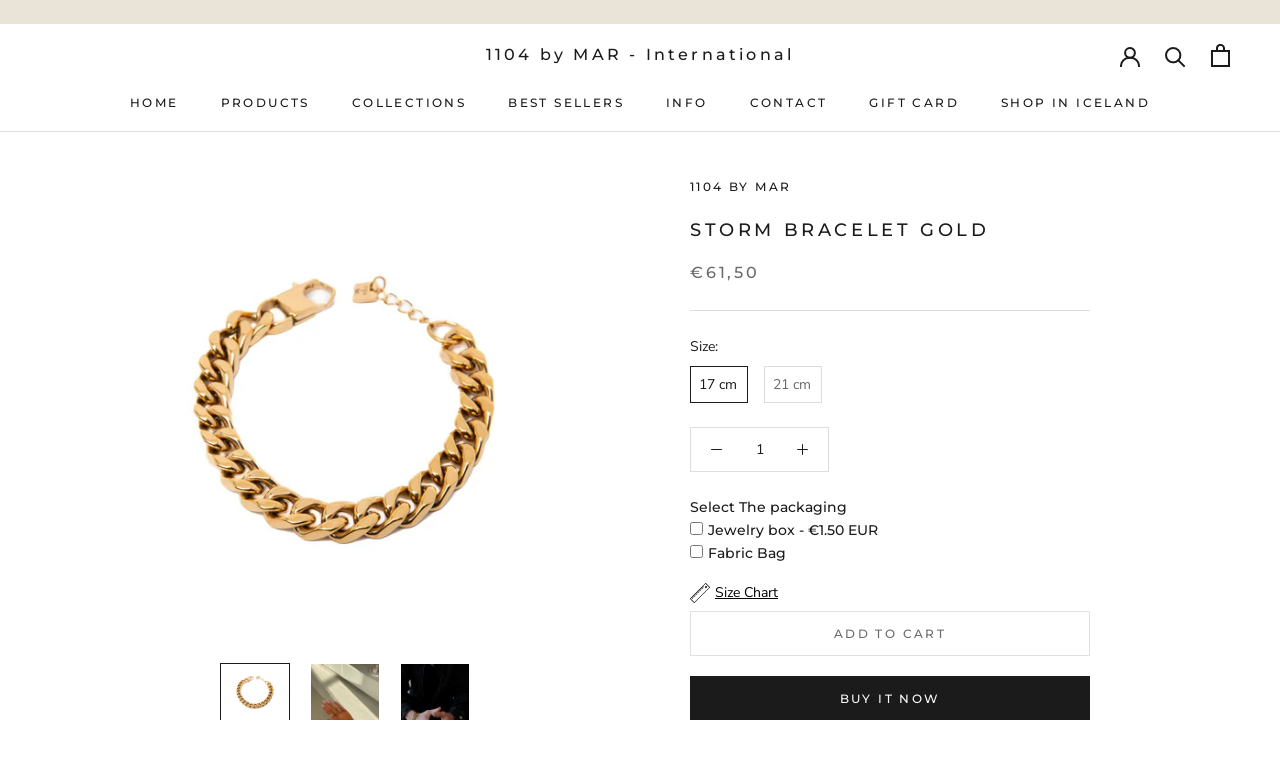

--- FILE ---
content_type: text/html; charset=utf-8
request_url: https://1104bymar.com/products/stormur-bracelet-gold
body_size: 54216
content:
<!doctype html>

<html class="no-js" lang="en">
  <head>
	<style>
      #ymq_img_drag{
          width: 100%;
          height: 100%;
          z-index: 9999999;
          position: fixed;
          background: white;
        	display:block !important;
      }
    </style>
    <div id="ymq_img_drag"></div>

	<link href='https://cdn.shopify.com/s/files/1/0411/8639/4277/t/11/assets/ymq_img.css' rel='stylesheet'>  
    <link href='https://image.ymq.cool/shop/css/bottom.css' rel='stylesheet'>  

     
	
	<script>
      window.ymq_image = window.ymq_image || {};
      
	
      ymq_image.shop = '537c04-22.myshopify.com';

      ymq_image.timestamp = '1767771289'; 

      ymq_image.page = 'product';

      ymq_image.ymq_image_branding = {}; 
       

      ymq_image.product = {"id":6874665058433,"title":"STORM BRACELET GOLD","handle":"stormur-bracelet-gold","description":"\u003cp data-mce-fragment=\"1\"\u003eStormur is from our collection with Kristín Péturs. It's the perfect bracelet for all genders. It's simple but at the same time, every detail is thought through. \u003c\/p\u003e\n\u003cp data-mce-fragment=\"1\"\u003e\u003cstrong data-mce-fragment=\"1\"\u003eMaterial: \u003c\/strong\u003eStainless steel \u0026amp; 18K goldplating . Our jewelry is nickel-free. To protect your jewellery keep them away from hard surfaces. \u003c\/p\u003e\n\u003cp data-mce-fragment=\"1\"\u003e\u003cstrong data-mce-fragment=\"1\"\u003eEngraving:\u003c\/strong\u003e\u003cspan data-mce-fragment=\"1\"\u003e \u003c\/span\u003e\u003cem data-mce-fragment=\"1\"\u003e1104  x Kristín Péturs\u003c\/em\u003e\u003cbr data-mce-fragment=\"1\"\u003e\u003c\/p\u003e\n\u003cp data-mce-fragment=\"1\"\u003e\u003cstrong data-mce-fragment=\"1\"\u003eLength:\u003c\/strong\u003e \u003cbr data-mce-fragment=\"1\"\u003e17 cm + 2 cm extension\u003cbr data-mce-fragment=\"1\"\u003e21 cm + 2cm extension \u003c\/p\u003e","published_at":"2024-09-05T20:17:39+00:00","created_at":"2024-09-05T20:17:45+00:00","vendor":"1104 by MAR","type":"Bracelets","tags":[],"price":6150,"price_min":6150,"price_max":6150,"available":true,"price_varies":false,"compare_at_price":null,"compare_at_price_min":0,"compare_at_price_max":0,"compare_at_price_varies":false,"variants":[{"id":40108495700097,"title":"17 cm","option1":"17 cm","option2":null,"option3":null,"sku":"STORM-B01-GP-17","requires_shipping":true,"taxable":true,"featured_image":null,"available":true,"name":"STORM BRACELET GOLD - 17 cm","public_title":"17 cm","options":["17 cm"],"price":6150,"weight":0,"compare_at_price":null,"inventory_management":"shopify","barcode":"5694230586271","requires_selling_plan":false,"selling_plan_allocations":[]},{"id":40108495732865,"title":"21 cm","option1":"21 cm","option2":null,"option3":null,"sku":"STORM-B01-GP-21","requires_shipping":true,"taxable":true,"featured_image":null,"available":true,"name":"STORM BRACELET GOLD - 21 cm","public_title":"21 cm","options":["21 cm"],"price":6150,"weight":0,"compare_at_price":null,"inventory_management":"shopify","barcode":"5694230586288","requires_selling_plan":false,"selling_plan_allocations":[]}],"images":["\/\/1104bymar.com\/cdn\/shop\/files\/gAgds2aQ.jpg?v=1725567465","\/\/1104bymar.com\/cdn\/shop\/files\/IMG_6763_34064d39-8833-4886-b6d0-289f52c0f9e3.jpg?v=1725567465","\/\/1104bymar.com\/cdn\/shop\/files\/IMG_9795_6cbbce63-3224-49e7-826c-8bcaf4218ae8.jpg?v=1725567465"],"featured_image":"\/\/1104bymar.com\/cdn\/shop\/files\/gAgds2aQ.jpg?v=1725567465","options":["Size"],"media":[{"alt":null,"id":22601338454145,"position":1,"preview_image":{"aspect_ratio":1.192,"height":1300,"width":1550,"src":"\/\/1104bymar.com\/cdn\/shop\/files\/gAgds2aQ.jpg?v=1725567465"},"aspect_ratio":1.192,"height":1300,"media_type":"image","src":"\/\/1104bymar.com\/cdn\/shop\/files\/gAgds2aQ.jpg?v=1725567465","width":1550},{"alt":null,"id":22601338486913,"position":2,"preview_image":{"aspect_ratio":0.75,"height":4032,"width":3024,"src":"\/\/1104bymar.com\/cdn\/shop\/files\/IMG_6763_34064d39-8833-4886-b6d0-289f52c0f9e3.jpg?v=1725567465"},"aspect_ratio":0.75,"height":4032,"media_type":"image","src":"\/\/1104bymar.com\/cdn\/shop\/files\/IMG_6763_34064d39-8833-4886-b6d0-289f52c0f9e3.jpg?v=1725567465","width":3024},{"alt":null,"id":22601338519681,"position":3,"preview_image":{"aspect_ratio":0.667,"height":2304,"width":1536,"src":"\/\/1104bymar.com\/cdn\/shop\/files\/IMG_9795_6cbbce63-3224-49e7-826c-8bcaf4218ae8.jpg?v=1725567465"},"aspect_ratio":0.667,"height":2304,"media_type":"image","src":"\/\/1104bymar.com\/cdn\/shop\/files\/IMG_9795_6cbbce63-3224-49e7-826c-8bcaf4218ae8.jpg?v=1725567465","width":1536}],"requires_selling_plan":false,"selling_plan_groups":[],"content":"\u003cp data-mce-fragment=\"1\"\u003eStormur is from our collection with Kristín Péturs. It's the perfect bracelet for all genders. It's simple but at the same time, every detail is thought through. \u003c\/p\u003e\n\u003cp data-mce-fragment=\"1\"\u003e\u003cstrong data-mce-fragment=\"1\"\u003eMaterial: \u003c\/strong\u003eStainless steel \u0026amp; 18K goldplating . Our jewelry is nickel-free. To protect your jewellery keep them away from hard surfaces. \u003c\/p\u003e\n\u003cp data-mce-fragment=\"1\"\u003e\u003cstrong data-mce-fragment=\"1\"\u003eEngraving:\u003c\/strong\u003e\u003cspan data-mce-fragment=\"1\"\u003e \u003c\/span\u003e\u003cem data-mce-fragment=\"1\"\u003e1104  x Kristín Péturs\u003c\/em\u003e\u003cbr data-mce-fragment=\"1\"\u003e\u003c\/p\u003e\n\u003cp data-mce-fragment=\"1\"\u003e\u003cstrong data-mce-fragment=\"1\"\u003eLength:\u003c\/strong\u003e \u003cbr data-mce-fragment=\"1\"\u003e17 cm + 2 cm extension\u003cbr data-mce-fragment=\"1\"\u003e21 cm + 2cm extension \u003c\/p\u003e"}; 

      ymq_image.imageParentDom = '';
      ymq_image.form_box = '';
	</script>
	<script src="https://image.ymq.cool/shop/ymq_img.js"></script>
	



    
   
<link rel="stylesheet" href="https://cdnjs.cloudflare.com/ajax/libs/font-awesome/5.15.3/css/all.min.css" />
    
<script>
window.KiwiSizing = window.KiwiSizing === undefined ? {} : window.KiwiSizing;
KiwiSizing.shop = "537c04-22.myshopify.com";


KiwiSizing.data = {
  collections: "270399111297,270591557761",
  tags: "",
  product: "6874665058433",
  vendor: "1104 by MAR",
  type: "Bracelets",
  title: "STORM BRACELET GOLD",
  images: ["\/\/1104bymar.com\/cdn\/shop\/files\/gAgds2aQ.jpg?v=1725567465","\/\/1104bymar.com\/cdn\/shop\/files\/IMG_6763_34064d39-8833-4886-b6d0-289f52c0f9e3.jpg?v=1725567465","\/\/1104bymar.com\/cdn\/shop\/files\/IMG_9795_6cbbce63-3224-49e7-826c-8bcaf4218ae8.jpg?v=1725567465"],
  options: [{"name":"Size","position":1,"values":["17 cm","21 cm"]}],
  variants: [{"id":40108495700097,"title":"17 cm","option1":"17 cm","option2":null,"option3":null,"sku":"STORM-B01-GP-17","requires_shipping":true,"taxable":true,"featured_image":null,"available":true,"name":"STORM BRACELET GOLD - 17 cm","public_title":"17 cm","options":["17 cm"],"price":6150,"weight":0,"compare_at_price":null,"inventory_management":"shopify","barcode":"5694230586271","requires_selling_plan":false,"selling_plan_allocations":[]},{"id":40108495732865,"title":"21 cm","option1":"21 cm","option2":null,"option3":null,"sku":"STORM-B01-GP-21","requires_shipping":true,"taxable":true,"featured_image":null,"available":true,"name":"STORM BRACELET GOLD - 21 cm","public_title":"21 cm","options":["21 cm"],"price":6150,"weight":0,"compare_at_price":null,"inventory_management":"shopify","barcode":"5694230586288","requires_selling_plan":false,"selling_plan_allocations":[]}],
};

</script>
    <meta charset="utf-8"> 
    <meta http-equiv="X-UA-Compatible" content="IE=edge,chrome=1">
    <meta name="viewport" content="width=device-width, initial-scale=1.0, height=device-height, minimum-scale=1.0, maximum-scale=1.0">
    <meta name="theme-color" content="">

    <title>
      STORM BRACELET GOLD &ndash; 1104 by MAR - International
    </title>
    
    
<meta name="description" content="Stormur is from our collection with Kristín Péturs. It&#39;s the perfect bracelet for all genders. It&#39;s simple but at the same time, every detail is thought through.  Material: Stainless steel &amp;amp; 18K goldplating . Our jewelry is nickel-free. To protect your jewellery keep them away from hard surfaces.  Engraving: 1104  "><link rel="canonical" href="https://1104bymar.com/products/stormur-bracelet-gold"><meta property="og:type" content="product">
  <meta property="og:title" content="STORM BRACELET GOLD"><meta property="og:image" content="http://1104bymar.com/cdn/shop/files/gAgds2aQ.jpg?v=1725567465">
    <meta property="og:image:secure_url" content="https://1104bymar.com/cdn/shop/files/gAgds2aQ.jpg?v=1725567465">
    <meta property="og:image:width" content="1550">
    <meta property="og:image:height" content="1300"><meta property="product:price:amount" content="61,50">
  <meta property="product:price:currency" content="EUR"><meta property="og:description" content="Stormur is from our collection with Kristín Péturs. It&#39;s the perfect bracelet for all genders. It&#39;s simple but at the same time, every detail is thought through.  Material: Stainless steel &amp;amp; 18K goldplating . Our jewelry is nickel-free. To protect your jewellery keep them away from hard surfaces.  Engraving: 1104  "><meta property="og:url" content="https://1104bymar.com/products/stormur-bracelet-gold">
<meta property="og:site_name" content="1104 by MAR - International"><meta name="twitter:card" content="summary"><meta name="twitter:title" content="STORM BRACELET GOLD">
  <meta name="twitter:description" content="Stormur is from our collection with Kristín Péturs. It&#39;s the perfect bracelet for all genders. It&#39;s simple but at the same time, every detail is thought through. 
Material: Stainless steel &amp;amp; 18K goldplating . Our jewelry is nickel-free. To protect your jewellery keep them away from hard surfaces. 
Engraving: 1104  x Kristín Péturs
Length: 17 cm + 2 cm extension21 cm + 2cm extension ">
  <meta name="twitter:image" content="https://1104bymar.com/cdn/shop/files/gAgds2aQ_600x600_crop_center.jpg?v=1725567465"><script type="text/javascript">const observer = new MutationObserver(e => { e.forEach(({ addedNodes: e }) => { e.forEach(e => { 1 === e.nodeType && "SCRIPT" === e.tagName && (e.innerHTML.includes("asyncLoad") && (e.innerHTML = e.innerHTML.replace("if(window.attachEvent)", "document.addEventListener('asyncLazyLoad',function(event){asyncLoad();});if(window.attachEvent)").replaceAll(", asyncLoad", ", function(){}")), e.innerHTML.includes("PreviewBarInjector") && (e.innerHTML = e.innerHTML.replace("DOMContentLoaded", "asyncLazyLoad")), (e.className == 'analytics') && (e.type = 'text/lazyload'),(e.src.includes("assets/storefront/features")e.src.includes("connect.facebook.net"))&&(e.setAttribute("data-src", e.src), e.removeAttribute("src")))})})});observer.observe(document.documentElement,{childList:!0,subtree:!0})</script> <script src="//cdn.shopify.com/s/files/1/0828/8914/6677/t/1/assets/preconnect.js" type="text/javascript"></script><script src="//cdn.shopify.com/s/files/1/0828/8914/6677/t/1/assets/preload.js" type="text/javascript"></script>
    <style>
  @font-face {
  font-family: Montserrat;
  font-weight: 500;
  font-style: normal;
  font-display: fallback;
  src: url("//1104bymar.com/cdn/fonts/montserrat/montserrat_n5.07ef3781d9c78c8b93c98419da7ad4fbeebb6635.woff2") format("woff2"),
       url("//1104bymar.com/cdn/fonts/montserrat/montserrat_n5.adf9b4bd8b0e4f55a0b203cdd84512667e0d5e4d.woff") format("woff");
}

  @font-face {
  font-family: "Nunito Sans";
  font-weight: 400;
  font-style: normal;
  font-display: fallback;
  src: url("//1104bymar.com/cdn/fonts/nunito_sans/nunitosans_n4.0276fe080df0ca4e6a22d9cb55aed3ed5ba6b1da.woff2") format("woff2"),
       url("//1104bymar.com/cdn/fonts/nunito_sans/nunitosans_n4.b4964bee2f5e7fd9c3826447e73afe2baad607b7.woff") format("woff");
}


  @font-face {
  font-family: "Nunito Sans";
  font-weight: 700;
  font-style: normal;
  font-display: fallback;
  src: url("//1104bymar.com/cdn/fonts/nunito_sans/nunitosans_n7.25d963ed46da26098ebeab731e90d8802d989fa5.woff2") format("woff2"),
       url("//1104bymar.com/cdn/fonts/nunito_sans/nunitosans_n7.d32e3219b3d2ec82285d3027bd673efc61a996c8.woff") format("woff");
}

  @font-face {
  font-family: "Nunito Sans";
  font-weight: 400;
  font-style: italic;
  font-display: fallback;
  src: url("//1104bymar.com/cdn/fonts/nunito_sans/nunitosans_i4.6e408730afac1484cf297c30b0e67c86d17fc586.woff2") format("woff2"),
       url("//1104bymar.com/cdn/fonts/nunito_sans/nunitosans_i4.c9b6dcbfa43622b39a5990002775a8381942ae38.woff") format("woff");
}

  @font-face {
  font-family: "Nunito Sans";
  font-weight: 700;
  font-style: italic;
  font-display: fallback;
  src: url("//1104bymar.com/cdn/fonts/nunito_sans/nunitosans_i7.8c1124729eec046a321e2424b2acf328c2c12139.woff2") format("woff2"),
       url("//1104bymar.com/cdn/fonts/nunito_sans/nunitosans_i7.af4cda04357273e0996d21184432bcb14651a64d.woff") format("woff");
}


  :root {
    --heading-font-family : Montserrat, sans-serif;
    --heading-font-weight : 500;
    --heading-font-style  : normal;

    --text-font-family : "Nunito Sans", sans-serif;
    --text-font-weight : 400;
    --text-font-style  : normal;

    --base-text-font-size   : 14px;
    --default-text-font-size: 14px;--background          : #ffffff;
    --background-rgb      : 255, 255, 255;
    --light-background    : #ffffff;
    --light-background-rgb: 255, 255, 255;
    --heading-color       : #1c1b1b;
    --text-color          : #1c1b1b;
    --text-color-rgb      : 28, 27, 27;
    --text-color-light    : #6a6a6a;
    --text-color-light-rgb: 106, 106, 106;
    --link-color          : #6a6a6a;
    --link-color-rgb      : 106, 106, 106;
    --border-color        : #dddddd;
    --border-color-rgb    : 221, 221, 221;

    --button-background    : #1c1b1b;
    --button-background-rgb: 28, 27, 27;
    --button-text-color    : #ffffff;

    --header-background       : #ffffff;
    --header-heading-color    : #1c1b1b;
    --header-light-text-color : #6a6a6a;
    --header-border-color     : #dddddd;

    --footer-background    : #eae3d7;
    --footer-text-color    : #1c1b1b;
    --footer-heading-color : #1c1b1b;
    --footer-border-color  : #cbc5bb;

    --navigation-background      : #1c1b1b;
    --navigation-background-rgb  : 28, 27, 27;
    --navigation-text-color      : #ffffff;
    --navigation-text-color-light: rgba(255, 255, 255, 0.5);
    --navigation-border-color    : rgba(255, 255, 255, 0.25);

    --newsletter-popup-background     : #1c1b1b;
    --newsletter-popup-text-color     : #ffffff;
    --newsletter-popup-text-color-rgb : 255, 255, 255;

    --secondary-elements-background       : #1c1b1b;
    --secondary-elements-background-rgb   : 28, 27, 27;
    --secondary-elements-text-color       : #ffffff;
    --secondary-elements-text-color-light : rgba(255, 255, 255, 0.5);
    --secondary-elements-border-color     : rgba(255, 255, 255, 0.25);

    --product-sale-price-color    : #f94c43;
    --product-sale-price-color-rgb: 249, 76, 67;
    --product-star-rating: #f6a429;

    /* Shopify related variables */
    --payment-terms-background-color: #ffffff;

    /* Products */

    --horizontal-spacing-four-products-per-row: 60px;
        --horizontal-spacing-two-products-per-row : 60px;

    --vertical-spacing-four-products-per-row: 60px;
        --vertical-spacing-two-products-per-row : 75px;

    /* Animation */
    --drawer-transition-timing: cubic-bezier(0.645, 0.045, 0.355, 1);
    --header-base-height: 80px; /* We set a default for browsers that do not support CSS variables */

    /* Cursors */
    --cursor-zoom-in-svg    : url(//1104bymar.com/cdn/shop/t/7/assets/cursor-zoom-in.svg?v=170532930330058140181756816741);
    --cursor-zoom-in-2x-svg : url(//1104bymar.com/cdn/shop/t/7/assets/cursor-zoom-in-2x.svg?v=56685658183649387561756816741);
  }
</style>

<script>
  // IE11 does not have support for CSS variables, so we have to polyfill them
  if (!(((window || {}).CSS || {}).supports && window.CSS.supports('(--a: 0)'))) {
    const script = document.createElement('script');
    script.type = 'text/javascript';
    script.src = 'https://cdn.jsdelivr.net/npm/css-vars-ponyfill@2';
    script.onload = function() {
      cssVars({});
    };

    document.getElementsByTagName('head')[0].appendChild(script);
  }
</script>

    <script>window.performance && window.performance.mark && window.performance.mark('shopify.content_for_header.start');</script><meta id="shopify-digital-wallet" name="shopify-digital-wallet" content="/57706283137/digital_wallets/dialog">
<link rel="alternate" type="application/json+oembed" href="https://1104bymar.com/products/stormur-bracelet-gold.oembed">
<script async="async" src="/checkouts/internal/preloads.js?locale=en-IS"></script>
<script id="shopify-features" type="application/json">{"accessToken":"9766e6a01ec22f599544736e6a9f64c6","betas":["rich-media-storefront-analytics"],"domain":"1104bymar.com","predictiveSearch":true,"shopId":57706283137,"locale":"en"}</script>
<script>var Shopify = Shopify || {};
Shopify.shop = "537c04-22.myshopify.com";
Shopify.locale = "en";
Shopify.currency = {"active":"EUR","rate":"1.0"};
Shopify.country = "IS";
Shopify.theme = {"name":"Webpie (Wholesale) Updated","id":127331041409,"schema_name":"Plo","schema_version":"4.3.2","theme_store_id":null,"role":"main"};
Shopify.theme.handle = "null";
Shopify.theme.style = {"id":null,"handle":null};
Shopify.cdnHost = "1104bymar.com/cdn";
Shopify.routes = Shopify.routes || {};
Shopify.routes.root = "/";</script>
<script type="module">!function(o){(o.Shopify=o.Shopify||{}).modules=!0}(window);</script>
<script>!function(o){function n(){var o=[];function n(){o.push(Array.prototype.slice.apply(arguments))}return n.q=o,n}var t=o.Shopify=o.Shopify||{};t.loadFeatures=n(),t.autoloadFeatures=n()}(window);</script>
<script id="shop-js-analytics" type="application/json">{"pageType":"product"}</script>
<script defer="defer" async type="module" src="//1104bymar.com/cdn/shopifycloud/shop-js/modules/v2/client.init-shop-cart-sync_CG-L-Qzi.en.esm.js"></script>
<script defer="defer" async type="module" src="//1104bymar.com/cdn/shopifycloud/shop-js/modules/v2/chunk.common_B8yXDTDb.esm.js"></script>
<script type="module">
  await import("//1104bymar.com/cdn/shopifycloud/shop-js/modules/v2/client.init-shop-cart-sync_CG-L-Qzi.en.esm.js");
await import("//1104bymar.com/cdn/shopifycloud/shop-js/modules/v2/chunk.common_B8yXDTDb.esm.js");

  window.Shopify.SignInWithShop?.initShopCartSync?.({"fedCMEnabled":true,"windoidEnabled":true});

</script>
<script>(function() {
  var isLoaded = false;
  function asyncLoad() {
    if (isLoaded) return;
    isLoaded = true;
    var urls = ["\/\/d1liekpayvooaz.cloudfront.net\/apps\/customizery\/customizery.js?shop=537c04-22.myshopify.com","https:\/\/app.kiwisizing.com\/web\/js\/dist\/kiwiSizing\/plugin\/SizingPlugin.prod.js?v=330\u0026shop=537c04-22.myshopify.com","https:\/\/trust.conversionbear.com\/script?app=trust_badge\u0026shop=537c04-22.myshopify.com"];
    for (var i = 0; i < urls.length; i++) {
      var s = document.createElement('script');
      s.type = 'text/javascript';
      s.async = true;
      s.src = urls[i];
      var x = document.getElementsByTagName('script')[0];
      x.parentNode.insertBefore(s, x);
    }
  };
  if(window.attachEvent) {
    window.attachEvent('onload', asyncLoad);
  } else {
    window.addEventListener('load', asyncLoad, false);
  }
})();</script>
<script id="__st">var __st={"a":57706283137,"offset":0,"reqid":"9c83228c-6190-4023-a844-a2d560aa03fc-1767771289","pageurl":"1104bymar.com\/products\/stormur-bracelet-gold","u":"baac87a469a9","p":"product","rtyp":"product","rid":6874665058433};</script>
<script>window.ShopifyPaypalV4VisibilityTracking = true;</script>
<script id="captcha-bootstrap">!function(){'use strict';const t='contact',e='account',n='new_comment',o=[[t,t],['blogs',n],['comments',n],[t,'customer']],c=[[e,'customer_login'],[e,'guest_login'],[e,'recover_customer_password'],[e,'create_customer']],r=t=>t.map((([t,e])=>`form[action*='/${t}']:not([data-nocaptcha='true']) input[name='form_type'][value='${e}']`)).join(','),a=t=>()=>t?[...document.querySelectorAll(t)].map((t=>t.form)):[];function s(){const t=[...o],e=r(t);return a(e)}const i='password',u='form_key',d=['recaptcha-v3-token','g-recaptcha-response','h-captcha-response',i],f=()=>{try{return window.sessionStorage}catch{return}},m='__shopify_v',_=t=>t.elements[u];function p(t,e,n=!1){try{const o=window.sessionStorage,c=JSON.parse(o.getItem(e)),{data:r}=function(t){const{data:e,action:n}=t;return t[m]||n?{data:e,action:n}:{data:t,action:n}}(c);for(const[e,n]of Object.entries(r))t.elements[e]&&(t.elements[e].value=n);n&&o.removeItem(e)}catch(o){console.error('form repopulation failed',{error:o})}}const l='form_type',E='cptcha';function T(t){t.dataset[E]=!0}const w=window,h=w.document,L='Shopify',v='ce_forms',y='captcha';let A=!1;((t,e)=>{const n=(g='f06e6c50-85a8-45c8-87d0-21a2b65856fe',I='https://cdn.shopify.com/shopifycloud/storefront-forms-hcaptcha/ce_storefront_forms_captcha_hcaptcha.v1.5.2.iife.js',D={infoText:'Protected by hCaptcha',privacyText:'Privacy',termsText:'Terms'},(t,e,n)=>{const o=w[L][v],c=o.bindForm;if(c)return c(t,g,e,D).then(n);var r;o.q.push([[t,g,e,D],n]),r=I,A||(h.body.append(Object.assign(h.createElement('script'),{id:'captcha-provider',async:!0,src:r})),A=!0)});var g,I,D;w[L]=w[L]||{},w[L][v]=w[L][v]||{},w[L][v].q=[],w[L][y]=w[L][y]||{},w[L][y].protect=function(t,e){n(t,void 0,e),T(t)},Object.freeze(w[L][y]),function(t,e,n,w,h,L){const[v,y,A,g]=function(t,e,n){const i=e?o:[],u=t?c:[],d=[...i,...u],f=r(d),m=r(i),_=r(d.filter((([t,e])=>n.includes(e))));return[a(f),a(m),a(_),s()]}(w,h,L),I=t=>{const e=t.target;return e instanceof HTMLFormElement?e:e&&e.form},D=t=>v().includes(t);t.addEventListener('submit',(t=>{const e=I(t);if(!e)return;const n=D(e)&&!e.dataset.hcaptchaBound&&!e.dataset.recaptchaBound,o=_(e),c=g().includes(e)&&(!o||!o.value);(n||c)&&t.preventDefault(),c&&!n&&(function(t){try{if(!f())return;!function(t){const e=f();if(!e)return;const n=_(t);if(!n)return;const o=n.value;o&&e.removeItem(o)}(t);const e=Array.from(Array(32),(()=>Math.random().toString(36)[2])).join('');!function(t,e){_(t)||t.append(Object.assign(document.createElement('input'),{type:'hidden',name:u})),t.elements[u].value=e}(t,e),function(t,e){const n=f();if(!n)return;const o=[...t.querySelectorAll(`input[type='${i}']`)].map((({name:t})=>t)),c=[...d,...o],r={};for(const[a,s]of new FormData(t).entries())c.includes(a)||(r[a]=s);n.setItem(e,JSON.stringify({[m]:1,action:t.action,data:r}))}(t,e)}catch(e){console.error('failed to persist form',e)}}(e),e.submit())}));const S=(t,e)=>{t&&!t.dataset[E]&&(n(t,e.some((e=>e===t))),T(t))};for(const o of['focusin','change'])t.addEventListener(o,(t=>{const e=I(t);D(e)&&S(e,y())}));const B=e.get('form_key'),M=e.get(l),P=B&&M;t.addEventListener('DOMContentLoaded',(()=>{const t=y();if(P)for(const e of t)e.elements[l].value===M&&p(e,B);[...new Set([...A(),...v().filter((t=>'true'===t.dataset.shopifyCaptcha))])].forEach((e=>S(e,t)))}))}(h,new URLSearchParams(w.location.search),n,t,e,['guest_login'])})(!0,!0)}();</script>
<script integrity="sha256-4kQ18oKyAcykRKYeNunJcIwy7WH5gtpwJnB7kiuLZ1E=" data-source-attribution="shopify.loadfeatures" defer="defer" src="//1104bymar.com/cdn/shopifycloud/storefront/assets/storefront/load_feature-a0a9edcb.js" crossorigin="anonymous"></script>
<script data-source-attribution="shopify.dynamic_checkout.dynamic.init">var Shopify=Shopify||{};Shopify.PaymentButton=Shopify.PaymentButton||{isStorefrontPortableWallets:!0,init:function(){window.Shopify.PaymentButton.init=function(){};var t=document.createElement("script");t.src="https://1104bymar.com/cdn/shopifycloud/portable-wallets/latest/portable-wallets.en.js",t.type="module",document.head.appendChild(t)}};
</script>
<script data-source-attribution="shopify.dynamic_checkout.buyer_consent">
  function portableWalletsHideBuyerConsent(e){var t=document.getElementById("shopify-buyer-consent"),n=document.getElementById("shopify-subscription-policy-button");t&&n&&(t.classList.add("hidden"),t.setAttribute("aria-hidden","true"),n.removeEventListener("click",e))}function portableWalletsShowBuyerConsent(e){var t=document.getElementById("shopify-buyer-consent"),n=document.getElementById("shopify-subscription-policy-button");t&&n&&(t.classList.remove("hidden"),t.removeAttribute("aria-hidden"),n.addEventListener("click",e))}window.Shopify?.PaymentButton&&(window.Shopify.PaymentButton.hideBuyerConsent=portableWalletsHideBuyerConsent,window.Shopify.PaymentButton.showBuyerConsent=portableWalletsShowBuyerConsent);
</script>
<script>
  function portableWalletsCleanup(e){e&&e.src&&console.error("Failed to load portable wallets script "+e.src);var t=document.querySelectorAll("shopify-accelerated-checkout .shopify-payment-button__skeleton, shopify-accelerated-checkout-cart .wallet-cart-button__skeleton"),e=document.getElementById("shopify-buyer-consent");for(let e=0;e<t.length;e++)t[e].remove();e&&e.remove()}function portableWalletsNotLoadedAsModule(e){e instanceof ErrorEvent&&"string"==typeof e.message&&e.message.includes("import.meta")&&"string"==typeof e.filename&&e.filename.includes("portable-wallets")&&(window.removeEventListener("error",portableWalletsNotLoadedAsModule),window.Shopify.PaymentButton.failedToLoad=e,"loading"===document.readyState?document.addEventListener("DOMContentLoaded",window.Shopify.PaymentButton.init):window.Shopify.PaymentButton.init())}window.addEventListener("error",portableWalletsNotLoadedAsModule);
</script>

<script type="module" src="https://1104bymar.com/cdn/shopifycloud/portable-wallets/latest/portable-wallets.en.js" onError="portableWalletsCleanup(this)" crossorigin="anonymous"></script>
<script nomodule>
  document.addEventListener("DOMContentLoaded", portableWalletsCleanup);
</script>

<script id='scb4127' type='text/javascript' async='' src='https://1104bymar.com/cdn/shopifycloud/privacy-banner/storefront-banner.js'></script><link id="shopify-accelerated-checkout-styles" rel="stylesheet" media="screen" href="https://1104bymar.com/cdn/shopifycloud/portable-wallets/latest/accelerated-checkout-backwards-compat.css" crossorigin="anonymous">
<style id="shopify-accelerated-checkout-cart">
        #shopify-buyer-consent {
  margin-top: 1em;
  display: inline-block;
  width: 100%;
}

#shopify-buyer-consent.hidden {
  display: none;
}

#shopify-subscription-policy-button {
  background: none;
  border: none;
  padding: 0;
  text-decoration: underline;
  font-size: inherit;
  cursor: pointer;
}

#shopify-subscription-policy-button::before {
  box-shadow: none;
}

      </style>

<script>window.performance && window.performance.mark && window.performance.mark('shopify.content_for_header.end');</script>

    <link rel="stylesheet" href="//1104bymar.com/cdn/shop/t/7/assets/theme.css?v=67818356054330597741756816741">

    <script>// This allows to expose several variables to the global scope, to be used in scripts
      window.theme = {
        pageType: "product",
        moneyFormat: "\u003cspan class=money\u003e€{{amount_with_comma_separator}}\u003c\/span\u003e",
        moneyWithCurrencyFormat: "\u003cspan class=money\u003e€{{amount_with_comma_separator}} EUR\u003c\/span\u003e",
        currencyCodeEnabled: false,
        productImageSize: "square",
        searchMode: "product,article",
        showPageTransition: false,
        showElementStaggering: true,
        showImageZooming: true
      };

      window.routes = {
        rootUrl: "\/",
        rootUrlWithoutSlash: '',
        cartUrl: "\/cart",
        cartAddUrl: "\/cart\/add",
        cartChangeUrl: "\/cart\/change",
        searchUrl: "\/search",
        productRecommendationsUrl: "\/recommendations\/products"
      };

      window.languages = {
        cartAddNote: "Add Order Note",
        cartEditNote: "Edit Order Note",
        productImageLoadingError: "This image could not be loaded. Please try to reload the page.",
        productFormAddToCart: "Add to cart",
        productFormUnavailable: "Unavailable",
        productFormSoldOut: "Sold Out",
        shippingEstimatorOneResult: "1 option available:",
        shippingEstimatorMoreResults: "{{count}} options available:",
        shippingEstimatorNoResults: "No shipping could be found"
      };

      window.lazySizesConfig = {
        loadHidden: false,
        hFac: 0.5,
        expFactor: 2,
        ricTimeout: 150,
        lazyClass: 'Image--lazyLoad',
        loadingClass: 'Image--lazyLoading',
        loadedClass: 'Image--lazyLoaded'
      };

      document.documentElement.className = document.documentElement.className.replace('no-js', 'js');
      document.documentElement.style.setProperty('--window-height', window.innerHeight + 'px');

      // We do a quick detection of some features (we could use Modernizr but for so little...)
      (function() {
        document.documentElement.className += ((window.CSS && window.CSS.supports('(position: sticky) or (position: -webkit-sticky)')) ? ' supports-sticky' : ' no-supports-sticky');
        document.documentElement.className += (window.matchMedia('(-moz-touch-enabled: 1), (hover: none)')).matches ? ' no-supports-hover' : ' supports-hover';
      }());

      
    </script>

    <script src="//1104bymar.com/cdn/shop/t/7/assets/lazysizes.min.js?v=174358363404432586981756816741" async></script><script src="//1104bymar.com/cdn/shop/t/7/assets/libs.min.js?v=26178543184394469741756816741" defer></script>
    <script src="//1104bymar.com/cdn/shop/t/7/assets/theme.min.js?v=133855962354883761901756816741" defer></script>
    <script src="//1104bymar.com/cdn/shop/t/7/assets/custom.js?v=183944157590872491501756816741" defer></script>

    <script>
      (function () {
        window.onpageshow = function() {
          if (window.theme.showPageTransition) {
            var pageTransition = document.querySelector('.PageTransition');

            if (pageTransition) {
              pageTransition.style.visibility = 'visible';
              pageTransition.style.opacity = '0';
            }
          }

          // When the page is loaded from the cache, we have to reload the cart content
          document.documentElement.dispatchEvent(new CustomEvent('cart:refresh', {
            bubbles: true
          }));
        };
      })();
    </script>

    
  <script type="application/ld+json">
  {
    "@context": "http://schema.org",
    "@type": "Product",
    "offers": [{
          "@type": "Offer",
          "name": "17 cm",
          "availability":"https://schema.org/InStock",
          "price": 61.5,
          "priceCurrency": "EUR",
          "priceValidUntil": "2026-01-17","sku": "STORM-B01-GP-17","url": "/products/stormur-bracelet-gold?variant=40108495700097"
        },
{
          "@type": "Offer",
          "name": "21 cm",
          "availability":"https://schema.org/InStock",
          "price": 61.5,
          "priceCurrency": "EUR",
          "priceValidUntil": "2026-01-17","sku": "STORM-B01-GP-21","url": "/products/stormur-bracelet-gold?variant=40108495732865"
        }
],
      "gtin13": "5694230586271",
      "productId": "5694230586271",
    "brand": {
      "name": "1104 by MAR"
    },
    "name": "STORM BRACELET GOLD",
    "description": "Stormur is from our collection with Kristín Péturs. It's the perfect bracelet for all genders. It's simple but at the same time, every detail is thought through. \nMaterial: Stainless steel \u0026amp; 18K goldplating . Our jewelry is nickel-free. To protect your jewellery keep them away from hard surfaces. \nEngraving: 1104  x Kristín Péturs\nLength: 17 cm + 2 cm extension21 cm + 2cm extension ",
    "category": "Bracelets",
    "url": "/products/stormur-bracelet-gold",
    "sku": "STORM-B01-GP-17",
    "image": {
      "@type": "ImageObject",
      "url": "https://1104bymar.com/cdn/shop/files/gAgds2aQ_1024x.jpg?v=1725567465",
      "image": "https://1104bymar.com/cdn/shop/files/gAgds2aQ_1024x.jpg?v=1725567465",
      "name": "STORM BRACELET GOLD",
      "width": "1024",
      "height": "1024"
    }
  }
  </script>



  <script type="application/ld+json">
  {
    "@context": "http://schema.org",
    "@type": "BreadcrumbList",
  "itemListElement": [{
      "@type": "ListItem",
      "position": 1,
      "name": "Home",
      "item": "https://1104bymar.com"
    },{
          "@type": "ListItem",
          "position": 2,
          "name": "STORM BRACELET GOLD",
          "item": "https://1104bymar.com/products/stormur-bracelet-gold"
        }]
  }
  </script>

  <!-- "snippets/sca-quick-view-init.liquid" was not rendered, the associated app was uninstalled -->
 
  

















<!-- BEGIN app block: shopify://apps/gg-product-gallery/blocks/app-embed-block/09c0440b-b921-435c-a2f5-3fc8f53b0424 -->
  

  
    <script>
      (function () {
        const themeId = window.Shopify && window.Shopify.theme.id || ""
        window.pmsliderProductPreload = {"id":6874665058433,"title":"STORM BRACELET GOLD","handle":"stormur-bracelet-gold","description":"\u003cp data-mce-fragment=\"1\"\u003eStormur is from our collection with Kristín Péturs. It's the perfect bracelet for all genders. It's simple but at the same time, every detail is thought through. \u003c\/p\u003e\n\u003cp data-mce-fragment=\"1\"\u003e\u003cstrong data-mce-fragment=\"1\"\u003eMaterial: \u003c\/strong\u003eStainless steel \u0026amp; 18K goldplating . Our jewelry is nickel-free. To protect your jewellery keep them away from hard surfaces. \u003c\/p\u003e\n\u003cp data-mce-fragment=\"1\"\u003e\u003cstrong data-mce-fragment=\"1\"\u003eEngraving:\u003c\/strong\u003e\u003cspan data-mce-fragment=\"1\"\u003e \u003c\/span\u003e\u003cem data-mce-fragment=\"1\"\u003e1104  x Kristín Péturs\u003c\/em\u003e\u003cbr data-mce-fragment=\"1\"\u003e\u003c\/p\u003e\n\u003cp data-mce-fragment=\"1\"\u003e\u003cstrong data-mce-fragment=\"1\"\u003eLength:\u003c\/strong\u003e \u003cbr data-mce-fragment=\"1\"\u003e17 cm + 2 cm extension\u003cbr data-mce-fragment=\"1\"\u003e21 cm + 2cm extension \u003c\/p\u003e","published_at":"2024-09-05T20:17:39+00:00","created_at":"2024-09-05T20:17:45+00:00","vendor":"1104 by MAR","type":"Bracelets","tags":[],"price":6150,"price_min":6150,"price_max":6150,"available":true,"price_varies":false,"compare_at_price":null,"compare_at_price_min":0,"compare_at_price_max":0,"compare_at_price_varies":false,"variants":[{"id":40108495700097,"title":"17 cm","option1":"17 cm","option2":null,"option3":null,"sku":"STORM-B01-GP-17","requires_shipping":true,"taxable":true,"featured_image":null,"available":true,"name":"STORM BRACELET GOLD - 17 cm","public_title":"17 cm","options":["17 cm"],"price":6150,"weight":0,"compare_at_price":null,"inventory_management":"shopify","barcode":"5694230586271","requires_selling_plan":false,"selling_plan_allocations":[]},{"id":40108495732865,"title":"21 cm","option1":"21 cm","option2":null,"option3":null,"sku":"STORM-B01-GP-21","requires_shipping":true,"taxable":true,"featured_image":null,"available":true,"name":"STORM BRACELET GOLD - 21 cm","public_title":"21 cm","options":["21 cm"],"price":6150,"weight":0,"compare_at_price":null,"inventory_management":"shopify","barcode":"5694230586288","requires_selling_plan":false,"selling_plan_allocations":[]}],"images":["\/\/1104bymar.com\/cdn\/shop\/files\/gAgds2aQ.jpg?v=1725567465","\/\/1104bymar.com\/cdn\/shop\/files\/IMG_6763_34064d39-8833-4886-b6d0-289f52c0f9e3.jpg?v=1725567465","\/\/1104bymar.com\/cdn\/shop\/files\/IMG_9795_6cbbce63-3224-49e7-826c-8bcaf4218ae8.jpg?v=1725567465"],"featured_image":"\/\/1104bymar.com\/cdn\/shop\/files\/gAgds2aQ.jpg?v=1725567465","options":["Size"],"media":[{"alt":null,"id":22601338454145,"position":1,"preview_image":{"aspect_ratio":1.192,"height":1300,"width":1550,"src":"\/\/1104bymar.com\/cdn\/shop\/files\/gAgds2aQ.jpg?v=1725567465"},"aspect_ratio":1.192,"height":1300,"media_type":"image","src":"\/\/1104bymar.com\/cdn\/shop\/files\/gAgds2aQ.jpg?v=1725567465","width":1550},{"alt":null,"id":22601338486913,"position":2,"preview_image":{"aspect_ratio":0.75,"height":4032,"width":3024,"src":"\/\/1104bymar.com\/cdn\/shop\/files\/IMG_6763_34064d39-8833-4886-b6d0-289f52c0f9e3.jpg?v=1725567465"},"aspect_ratio":0.75,"height":4032,"media_type":"image","src":"\/\/1104bymar.com\/cdn\/shop\/files\/IMG_6763_34064d39-8833-4886-b6d0-289f52c0f9e3.jpg?v=1725567465","width":3024},{"alt":null,"id":22601338519681,"position":3,"preview_image":{"aspect_ratio":0.667,"height":2304,"width":1536,"src":"\/\/1104bymar.com\/cdn\/shop\/files\/IMG_9795_6cbbce63-3224-49e7-826c-8bcaf4218ae8.jpg?v=1725567465"},"aspect_ratio":0.667,"height":2304,"media_type":"image","src":"\/\/1104bymar.com\/cdn\/shop\/files\/IMG_9795_6cbbce63-3224-49e7-826c-8bcaf4218ae8.jpg?v=1725567465","width":1536}],"requires_selling_plan":false,"selling_plan_groups":[],"content":"\u003cp data-mce-fragment=\"1\"\u003eStormur is from our collection with Kristín Péturs. It's the perfect bracelet for all genders. It's simple but at the same time, every detail is thought through. \u003c\/p\u003e\n\u003cp data-mce-fragment=\"1\"\u003e\u003cstrong data-mce-fragment=\"1\"\u003eMaterial: \u003c\/strong\u003eStainless steel \u0026amp; 18K goldplating . Our jewelry is nickel-free. To protect your jewellery keep them away from hard surfaces. \u003c\/p\u003e\n\u003cp data-mce-fragment=\"1\"\u003e\u003cstrong data-mce-fragment=\"1\"\u003eEngraving:\u003c\/strong\u003e\u003cspan data-mce-fragment=\"1\"\u003e \u003c\/span\u003e\u003cem data-mce-fragment=\"1\"\u003e1104  x Kristín Péturs\u003c\/em\u003e\u003cbr data-mce-fragment=\"1\"\u003e\u003c\/p\u003e\n\u003cp data-mce-fragment=\"1\"\u003e\u003cstrong data-mce-fragment=\"1\"\u003eLength:\u003c\/strong\u003e \u003cbr data-mce-fragment=\"1\"\u003e17 cm + 2 cm extension\u003cbr data-mce-fragment=\"1\"\u003e21 cm + 2cm extension \u003c\/p\u003e"}
        window.pmsliderInstallConfig = {"sm":"a","dt":"adapthmb","at":"cho","dp":null,"ap":null,"dc1":"000000","dc2":"00000000","ac1":"000000","dbg":null,"abg":"FFFFFF","ev":1,"em":1,"ezc":1,"ezh":1,"eov":null,"ar":null,"dl":null,"pvi":1,"haom":null,"saoh":null,"haob":1,"hod":null,"hom":null,"sta":null,"m":null,"i_m_ivonpl":true,"rti":true,"i_sr_ish_is":true,"ss":true,"zbgw":true,"v":5,"i_si_rules":[".pmslider-root {}","@media (min-width: 768px) { .pmslider-root { } }"],"themes":{"124809805953":{"i_mo_rs":"product-gallery.product-gallery, .Product__Wrapper .Product__Gallery","i_mo_rs_a":true,"i_si_rules":[".pmslider-root { margin-bottom: 28px; }"],"i_sf_om":"if(window.screen.width > 768) { setTimeout(() => { var rightColumn = document.querySelector('.Product__InfoWrapper .Product__Info'); var wrapper = document.querySelector('.Product__Wrapper'); if(rightColumn && wrapper) { wrapper.style.minHeight = rightColumn.clientHeight + 'px'; } }, 2000);}","theme_store_id":855,"type":"product_page"}}}
        window.pmsliderInstallConfig["tc"] = window.pmsliderInstallConfig["themes"][themeId]
      })()
    </script>
  

  <!-- BEGIN app snippet: customizations -->
<!-- END app snippet -->

  

  
    
    

    
    <link rel="preload" as="image" href="//1104bymar.com/cdn/shop/files/gAgds2aQ_750x.jpg?v=1725567465" fetchpriority="high">

    <script>
      window.pmsliderIsProductPreview = window.location.pathname.indexOf("/products_preview") != -1
      if (!window.pmsliderIsProductPreview) {
        window.pmsliderFeaturedImage = {"alt":null,"id":22601338454145,"position":1,"preview_image":{"aspect_ratio":1.192,"height":1300,"width":1550,"src":"\/\/1104bymar.com\/cdn\/shop\/files\/gAgds2aQ.jpg?v=1725567465"},"aspect_ratio":1.192,"height":1300,"media_type":"image","src":"\/\/1104bymar.com\/cdn\/shop\/files\/gAgds2aQ.jpg?v=1725567465","width":1550}.preview_image
        window.pmsliderFeaturedImage.preloadedSrc = "//1104bymar.com/cdn/shop/files/gAgds2aQ_750x.jpg?v=1725567465";
        window.pmsliderFeaturedImage.forWidth = 750;
      }
    </script>


    
    <script>
      if(window.pmsliderInstallConfig["aeb_pfi"]) {
        eval(window.pmsliderInstallConfig["aeb_pfi"])
        window.pmsliderFeaturedImage.preloadedSrc = window.pmsliderFeaturedImage.preloadSrc || window.pmsliderFeaturedImage.src.replace(/\.(?=[^.]+$)/, "_360x.")

        let img = document.createElement('img')
        img.setAttribute("loading", "eager")
        img.setAttribute("fetchpriority", "high")
        img.setAttribute("src", window.pmsliderFeaturedImage.preloadedSrc)
      }
    </script>

    
      <script data-pmslider-custom-script>
        if(document.location.href.indexOf("pmslider-disable") == -1) {
          // 2025-11-19T17:32:26Z;
!function(){"use strict";const t=t=>{try{t()}catch(t){throw o(t),t}},i=i=>function(...s){return t(()=>i.apply(this,s))},s=t=>{throw o(t),t},e=(t,s,e,r)=>{const o=i(e);return t.addEventListener(s,o,r),o},r=(t,s,...e)=>window.setTimeout(i(t),s,...e);function o(t){if(!function(t){const i=t&&t.message||"";if([/network\s*error/i,/failed to fetch/i,/load failed/i].some(t=>t.test(i)))return!0;if(window.Sentry)return!0;return!1}(t)){window.sentryOnLoad=function(){Sentry.init({defaultIntegrations:!1,integrations:[],replaysSessionSampleRate:0,replaysOnErrorSampleRate:0}),Sentry.captureException(t,{extra:{url:window.location.href,domain:Shopify.domain},user:{username:Shopify.domain}})};var i=document.createElement("script");i.src="https://js.sentry-cdn.com/4babeb32ea1273e301ba1129741b6134.min.js",i.setAttribute("crossorigin","anonymous"),i.setAttribute("data-lazy","no"),document.head.appendChild(i)}}const d=/^(.*)(\.[^\.]+)$/,n=Array.from({length:15},(t,i)=>180*(i+1));class l{constructor(t,i){this.t=t,this.i=i,this.s=t.match(d)}o(t){return this.i.i_sb_b?this.i.i_sb_b(t,this):this.s?this.s[1]+"_"+t+"x"+this.s[2]:this.t}l(t){var i=[];return(t=t||n).forEach(t=>{i.push(this.o(t)+" "+t+"w")}),i.join(", ")}p(t){return n.find(i=>{if(i>=t)return i})||t}}function a(t,i,s,e="div"){var r=document.createElement(e);for(var o in r.className=t,Array.isArray(i)||(i=[i]),i.forEach(t=>{t&&("string"==typeof t?r.innerHTML=t:r.appendChild(t))}),s=s||{})r.setAttribute(o,s[o]);return r}function p(t,i){return i?function(t,i){return a("pmslider-button-with-text",[a("pmslider-svg",t),a("pmslider-text",i)])}(t,i):a("pmslider-button",t)}var h={u:a,_:{g:(t,i)=>p(i.i_hu_bs||'<svg width="24" height="24" viewBox="0 0 24 24" stroke="currentColor" fill="none"><path stroke="none" d="M0 0h24v24H0z" fill="none"/><path d="M12 3l8 4.5l0 9l-8 4.5l-8 -4.5l0 -9l8 -4.5" /><path d="M12 12l8 -4.5" /><path d="M12 12l0 9" /><path d="M12 12l-8 -4.5" /></svg>',t),k:(t,i)=>p('<svg width="24" height="24" viewBox="0 0 24 24" fill="none"><path stroke="none" d="M0 0h24v24H0z" fill="none"></path><path d="M7 4v16l13 -8z" fill="currentColor"></path></svg>',t)},S:function(t,i,s={}){var e=document.createElement("script");for(var r in i&&(e.onload=i),e.src=t,s)e.setAttribute(r,s[r]);document.head.appendChild(e)},M:function(t){var i=document.createElement("link");i.href=t,i.setAttribute("rel","stylesheet"),document.head.appendChild(i)},I:function(t,i,s,r){r?(t.setAttribute("pmimg-loaded",!0),t.setAttribute("loading","eager"),t.setAttribute("fetchPriority","high"),t.setAttribute("decoding","sync")):(e(t,"load",()=>t.setAttribute("pmimg-loaded",!0)),t.setAttribute("loading","lazy"),t.setAttribute("fetchPriority","low"),t.setAttribute("decoding","async")),t.j&&(t.setAttribute("pmimg-loaded",!0),t.setAttribute("style","background-color: transparent; background-image: url("+t.j+");")),t.onload=()=>{t.setAttribute("pmimg-src-loaded",!0)},t.C&&i&&t.clientWidth*window.devicePixelRatio<=t.C?i&&t.setAttribute("src",t.j):(s&&t.setAttribute("srcset",s),i&&t.setAttribute("src",i))},L:function(t,i){var s=a("pmslider-fs-ar--content",t,{style:"aspect-ratio: "+i+";"});return a("pmslider-fs-ar",s)}};class m{constructor(t,i,s){this.A=t,this.H=t.D,this.V=t.V,this.i=i,this.R=s,this.B=document.createElement("img"),this.B.setAttribute("style","aspect-ratio: "+this.V),this.B.j=t.j,this.B.C=t.C,t.T&&""!=t.T&&this.B.setAttribute("alt",t.T),this.N=h.u("pmslider-slide--inner",this.B),this.O=h.u("pmslider-slide",this.N),this.X=new l(this.H,this.i),this.F=!1}P(t){if(!this.F){var i=this.Z();h.I(this.B,this.X.o(i),this.X.l(),this.R),this.O.className+=" pmslider-slide--loaded",this.F=!0,t&&t()}}G(){this.Z()}Z(){var t=this.O.clientWidth,i=parseInt(this.B.getAttribute("sizes")||0),s=Math.max(t||0,i,360);return(0==i||s>i)&&this.B.setAttribute("sizes",s+"px"),s}W(){-1!=this.B.src.indexOf(".gif")&&(this.B.src=this.B.getAttribute("src"))}}class c{constructor(t,i,s){this.A=t,this.q=i,this.J=new m(t,i.i,s),this.O=this.J.O,this.R=s}P(){this.J.P(()=>{if(e(this.O,"click",()=>{this.q.Y(this)}),this.K()){var t=this.q.U;e(this.O,"mouseleave",()=>t.$()),e(this.O,"mousemove",i=>{window.ppzoom&&window.pmsliderTouchDetected||t.tt(this,i)})}})}G(){this.J.G(),r(()=>this.it(),this.R?2e3:500)}W(){this.J.W()}st(){return{src:this.A.H,w:this.A.et,h:this.A.rt,i_bt:t=>this.q.lt.nt.ot(t,this.A),i_cpi:()=>{try{return this.J.B.currentSrc}catch(t){return null}}}}K(){return this.q.U&&"image"==this.A.pt&&-1==this.A.H.indexOf(".gif")}it(){this.K()&&window.screen.width>800&&this.q.U.ht(this)}}function u(t,i=!1){return{ct:function(s){var[r,o]=function(t,i){var s=document.createElement("div");s.className="pmslider-modal",t&&(s.className+=" pmslider-modal--"+t);var r=document.createElement("span");r.className="pmslider-modal--close",r.innerHTML='<svg xmlns="http://www.w3.org/2000/svg" viewBox="0 0 512 512"><path fill="none" stroke="currentColor" stroke-linecap="round" stroke-linejoin="round" stroke-width="32" d="M368 368L144 144M368 144L144 368"/></svg>';var o=document.createElement("div");o.setAttribute("role","dialog"),o.className="pmslider-modal--dialog";var d=document.createElement("div");d.className="pmslider-modal--content";var n=document.createElement("div");function l(t){s.className=s.className.replace(" is-open",""),document.body.className=document.body.className.replace(" pmslider-modal-open",""),d.innerHTML="",i||document.body.removeChild(s),t&&(t.stopPropagation(),t.preventDefault())}return n.className="pmslider-modal--overlay",s.appendChild(n),document.body.appendChild(s),s.appendChild(o),s.appendChild(r),o.appendChild(d),e(s,"click",(function(t){"VIDEO"!==t.target.tagName&&"MODEL-VIEWER"!==t.target.tagName&&l(t)})),e(r,"click",l),e(n,"click",l),[s,d]}(t,i);r.classList.add("is-open"),document.body.classList.add("pmslider-modal-open"),o.innerHTML="",o.appendChild(s)}}}function w(t,i){var s=document.createElement("iframe");if(-1!=t.H.indexOf("youtube"))var e="?loop=true&amp;byline=false&amp;portrait=false&amp;playsinline=1&amp;title=false&amp;speed=true&amp;transparent=0&amp;gesture=media";else e="?iv_load_policy=3&amp;modestbranding=1&amp;playsinline=1&amp;showinfo=0&amp;rel=0&amp;enablejsapi=1";return i&&(e+="&autoplay=1"),s.src=t.H+e,s.setAttribute("frameborder",0),s.setAttribute("allow","autoplay; fullscreen"),s.setAttribute("allowfullscreen",""),{O:s,ut:function(){-1!=s.src.indexOf("youtube")?s.contentWindow.postMessage('{"event":"command","func":"pauseVideo","args":""}',"*"):-1!=s.src.indexOf("vimeo")&&(s.src=s.getAttribute("src"))},k:function(){}}}function _(t,i,s){var e=document.createElement("video");if(i.i_nv_fbs)var r=i.i_nv_fbs(t.wt);else r=function(t){var i=t.filter(t=>-1!=t.mime_type.indexOf("video")).sort((t,i)=>t.width-i.width);if(window.innerWidth<768)for(var s=0;s<i.length;s++)if(i[s].width>=window.innerWidth*window.devicePixelRatio)return[i[s]];return[i[i.length-1]]}(t.wt);return r.forEach(t=>{var i=document.createElement("source");i.type=t.mime_type,i.src=t.url,e.appendChild(i)}),i.i_ism_dnlv||e.setAttribute("loop",!0),e.setAttribute("preload","none"),e.setAttribute("controls",!0),e.setAttribute("playsinline",!0),e.setAttribute("poster",t.D),s&&(e.setAttribute("autoplay",!0),e.setAttribute("muted",!0)),{O:e,ut:function(){e.pause()},k:function(){try{e.play()}catch(t){}},_t:function(){return e.paused}}}class f{constructor(t,i){this.A=t,this.H=t.D,this.V=t.V,this.i=i,this.N=h.u("pmslider-slide--inner pmslider-preview-autoplay"),this.O=h.u("pmslider-slide",this.N),this.F=!1}P(t){this.F||(this.ft=_(this.A,this.i),this.bt=this.ft.O,this.bt.setAttribute("muted",!0),this.bt.muted=!0,this.bt.removeAttribute("controls"),this.bt.load(),this.N.appendChild(this.bt),this.O.className+=" pmslider-slide--loaded",this.F=!0,t&&t())}G(){this.P(),this.ft.k()}W(){this.ft.ut()}gt(){this.ft._t()?this.ft.k():this.ft.ut()}}class b{constructor(t,i){this.A=t,this.i=i.i,this.q=i,this.vt="video"==t.pt&&1==this.i.i_sp_vpi,this.yt="video"==t.pt&&1==this.i.i_sp_vpiz,this.J=this.xt(this.vt),this.O=this.J.O}xt(t){if(t)var i=new f(this.A,this.i);else i=new m(this.A,this.i);return i.N.appendChild(h._.k()),i}P(){this.J.P(()=>{this.O.className=this.O.className+" pmslider-slide--preview",this.kt=u(),"external"==this.A.pt?this.zt=w(this.A,!0):this.zt=_(this.A,this.i),this.St=h.L(this.zt.O,this.A.V),e(this.O,"click",()=>{this.Mt()})})}G(){this.J.G()}W(){this.J.W()}Mt(){this.P(),this.yt&&window.ppzoom?(this.q.Y(this),this.It.G()):(this.kt.ct(this.St),this.zt.k())}st(){if(this.P(),!this.jt){this.It=this.xt(this.yt),this.It.P();var t=h.L(this.It.N,this.A.V);e(t,"click",()=>{this.Mt()}),this.jt={html:h.u("pmslider-center",t),Ct:()=>{this.It.W()},Lt:()=>{this.It.G()},i_bt:t=>this.q.lt.nt.ot(t,this.A)}}return this.jt}}class g{constructor(t,i,s){this.A=t,this.q=i,this.i=i.i,this.At=s,this.J=this.xt(),this.O=this.J.O}xt(){return function(t,i,s){var e,o,d,n,l,a,p,m,c,u;o=h.u("pmslider-slide--inner"),e=h.u("pmslider-slide",o),l=!!navigator.userAgent.match(/iPhone/i),a="video"==t.pt,p=!a&&-1!=t.H.indexOf("vimeo"),c=!0,i.i_sp_dpi&&(c=!1);function f(t){m=t,function(t){if(!p)return;let i=o.parentElement?o.parentElement.clientWidth/o.parentElement.clientHeight:1;o.setAttribute("data-portrait",i<t)}(t)}return f(t.V),r((function(){v()}),500),{O:e,N:o,V:m,W:function(){u=!1,n&&(n.pause(),n.autoplay=!1,d.setAttribute("autoplay",!1),d.setAttribute("inert","true"))},G:function(){u=!0,c&&function t(i){n&&(u?n.play():n.pause());if(!i[0])return;var s=i.shift();r((function(){t(i)}),s)}([200,200,200,300,300]),d&&d.removeAttribute("inert")},P:function(r){this.F=!0,v((function(){if(!d){d="video"==t.pt?_(t,i,s).O:h.u("plyr__video-embed",w(t).O,{inert:"true"}),o.appendChild(d);let r=function(){var e={debug:!1,playsinline:c,youtube:{noCookie:!0,rel:0,showinfo:0,iv_load_policy:3,modestbranding:1,playsinline:1},controls:["play-large","play","progress","current-time","mute","volume"]};s&&(e.autoplay=!0,e.muted=!0);i.i_sp_oo&&(e=Object.assign(e,i.i_sp_oo));l||e.controls.push("fullscreen");i.i_sp_bo&&(e=i.i_sp_bo(e,t));return e}();(function(t,i){i.autoplay&&(t.autoplay=!0);i.muted&&(t.muted=!0);i.volume&&(t.volume=i.volume)})(n=new Plyr(d,r),r),n.on("playing",()=>{f(function(){var t=n.ratio;if(t){var i=t.split(":");return 2==i.length?parseFloat(i[0])/parseFloat(i[1]):parseFloat(t)}}())}),e.className+=" pmslider-slide--loaded"}r&&r()}))},Ht:function(t){n&&(t?n.play():n.pause())}}}(this.A,this.i,this.At)}P(){this.J.P()}G(t){t||this.J.G()}W(){this.J.W()}Ht(t){this.J.Ht(t)}st(){if(this.P(),!this.jt){this.It=this.xt(),this.It.P();var t=h.L(this.It.N,this.A.V);this.jt={html:h.u("pmslider-center",t),Ct:()=>{r(this.It.W,100)},Lt:t=>{t||this.It.G()},i_bt:t=>this.q.lt.nt.ot(t,this.A)}}return this.jt}}function v(t){window.Plyr?t&&t():window.ppsliderPlyrIncluded||(h.S("https://cdn.plyr.io/3.7.8/plyr.js",t),h.M("https://cdn.plyr.io/3.7.8/plyr.css"),window.ppsliderPlyrIncluded=!0)}class y{constructor(t,i,{Dt:s=!1,Vt:e,Rt:r}){this.Bt=t,this.i=i,this.Vt=e,this.Dt=s,this.Rt=r,this.O=h.u("pmslider-model-viewer"),this.O.setAttribute("data-inline",this.Dt),this.Tt()}Nt(){this.Ot.setAttribute("src",""),this.Ot.setAttribute("src",this.Bt)}Tt(){if(!this.Ot){if(this.Et(),!this.Dt){let t=h._.g(null,this.i);e(t,"click",this.Xt.bind(this)),this.O.appendChild(t)}this.Ot=document.createElement("model-viewer"),this.kt=new u("white");var t={"auto-rotate":"","shadow-intensity":"1"};for(var i in this.Dt?(t["camera-controls"]="",t["ar-modes"]="webxr scene-viewer quick-look",t.ar=""):(this.Rt||e(this.Ot,"click",this.Xt.bind(this)),t.poster=this.Vt),this.Nt(),t)this.Ot.setAttribute(i,t[i]);this.i.i_mv_amv&&(this.Ot=this.i.exec("i_mv_amv",this.Ot)),this.O.appendChild(this.Ot)}}Xt(){this.Ft||(this.Ft=new y(this.Bt,this.i,{Dt:!0})),this.Ft.Nt(),this.kt.ct(this.Ft.O)}Et(){window.pmsliderMVI||(h.S("https://ajax.googleapis.com/ajax/libs/model-viewer/3.1.1/model-viewer.min.js",!1,{type:"module"}),window.pmsliderMVI=!0)}}class x{constructor(t,i){this.A=t,this.q=i,this.V=t.V,this.J=new k(this.Pt(),i.i,t),this.O=this.J.O}P(){}G(t){t||this.J.G()}W(){this.J.W()}st(){if(!this.Zt){let t=this.Pt(!0);this.Zt={html:h.u("pmslider-center",t.O),Ct:()=>{},Lt:()=>{t.Nt()},i_bt:t=>this.q.lt.nt.ot(t,this.A)}}return this.Zt}Pt(t){let i=this.A.wt.find(t=>t.url.indexOf(".glb")>0).url;return new y(i,this.q.i,{Vt:this.A.D,Rt:t})}}class k{constructor(t,i,s){this.Gt=t,this.i=i,this.V=s.V,this.O=h.u("pmslider-slide pmslider-slide--loaded",this.N=h.u("pmslider-slide--inner",t.O))}P(){}G(){this.Gt.Nt()}W(){}}class z{constructor(t){this.i=t,this.Wt=!1,this.O=!1}ht(t){}tt(t,i){if(this.Wt!=t&&(this.$(),this.Wt=t),window.pmsliderTouchDetected&&this.O)this.$();else{this.qt(t);var s=t.O.getBoundingClientRect(),e=i.clientX-s.left,r=i.clientY-s.top;this.O.style.setProperty("background-position",e/s.width*100+"% "+r/s.height*100+"%")}}$(){this.O&&(this.O.parentNode&&this.O.parentNode.removeChild(this.O),this.O=!1)}qt(t){if(this.O)return;this.O=h.u("pmslider-slide--hover-zoom");let i=this.Jt(t),s=new Image;s.onload=()=>{t.O.matches(":hover")?(this.O.style.setProperty("background-image",'url("'+i+'")'),this.O.parentNode||t.O.appendChild(this.O)):this.$()},s.src=i}Jt(t){var i=t.J.X.o(Math.floor(2.5*t.O.clientWidth));return this.i.i_hz_bns&&(i=this.i.i_hz_bns(t,i,this)),i}}var S,M=CSS.supports&&CSS.supports("aspect-ratio: 1");class I{constructor(t,i){this.Yt=t,this.Kt=t.Kt,this.Ut=t.Ut,this.lt=i,this.i=i.i,this.$t={},this.lt.nt.Qt&&"1"==this.i.ezh&&(this.U=new z(this.i))}ti(){var t,i,s=this.ii[this.lt.si].J.V,e=this.i.ar;switch(e){case"fw":i=" pmslider-root--ar-fw";var r=function(t){var i=t[0].J.V;for(let s=0;s<t.length;s++){const e=t[s];i=Math.max(i,e.J.V)}return i}(this.ii),o=this.Ut.clientWidth/r;(r-s)/s<=.05&&(o*=.95),this.Yt.ei.style="max-height: "+Math.max(o,300)+"px;",this.ri=!0;break;case"fss":i=" pmslider-root--ar-fit-s",t=1.2*s;break;default:var d=parseInt(e);d==e&&d>0?(i=" pmslider-root--ar-fix pmslider-root--ar-fit",t=parseInt(e)/100,this.oi=t):(i=" pmslider-root--ar-fit",t=s,this.oi=t)}this.Yt.di.className+=i,this.i.i_ism_dar&&(t=this.i.i_ism_dar(this.ii,t,this)),t&&(this.ni=t,this.Ut.style="padding-top: "+100/t+"%;",this.Yt.di.style="--pmslider-ar: "+t),this.li(),this.ri&&this.Kt.scrollWidth>0&&this.Kt.scrollWidth<=this.Ut.clientWidth&&(this.Yt.di.className+=" pmslider-root--fits")}li(){this.ii.forEach(t=>{if(this.oi)var i=this.oi;else{i=t.J.V;if(this.ni)Math.abs(this.ni-i)/this.ni<.1&&(i=this.ni)}if(M)t.O.setAttribute("style","aspect-ratio: "+i);else{var s=this.Yt.Ut.clientHeight*i*1.02;t.J.N.setAttribute("style","width: "+s+"px;")}})}ai(t,i,s){var e=this.i.pvi||this.i.i_ism_up;switch(t.pt){case"image":return new c(t,this,!0);case"model":return new x(t,this);default:if(e){return new g(t,this,i==s)}return new b(t,this)}}pi(t,i){if(!this.hi()){this.ii=[];for(let r=0;r<t.length;r++){var s=t[r];if(this.i.i_ism_bsn)var e=this.i.i_ism_bsn(s,this);else e=this.ai(s,r,i);this.ii.push(e),this.Kt.appendChild(e.O)}this.ti()}}mi(){this.hi()&&(this.ci(this.lt.si),this.Yt.di.querySelectorAll(".pmslider-slide").forEach(t=>{t.parentNode&&t.parentNode.removeChild(t)}),this.ii=[])}hi(){return!!this.ii}ci(t,i){var s=!!i&&i.hidden,e=this.ii[t];e.P(),e.O.setAttribute("data-pmslider-slide-active",!0),e.G(s),this.ui(e,t),r(()=>{this.wi(t,e)},this._i||this.ri?300:1e3),this._i=!0}ui(t,i){var s=this.Kt.scrollWidth-this.Ut.clientWidth,e=0;0==i?e=0:i==this.ii.length-1?e=s:(e=t.O.offsetLeft,this.i.i_ism_atlons||(e-=Math.floor((this.Ut.clientWidth-t.O.clientWidth)/2))),this.Kt.setAttribute("style","transform: translateX("+-e+"px)")}fi(t){var i=this.ii[t];i.W(),i.O.removeAttribute("data-pmslider-slide-active")}wi(t,i){var s=this.Yt.Ut.clientWidth;!function(t,i,[s,e],r){s||(s=i.length);e||(e=i.length);let o=new Set;for(let s=t+1;s<t+e+1;s++)s>=0&&s<i.length&&o.add(s);for(let e=t-1;e>t-s-1;e--)e>=0&&e<i.length&&o.add(e);o.forEach(r)}(t,this.ii,[1,4],t=>{let e=this.ii[t];var o,d,n,l,a,p;e.J.F||(o=e.O,d=i.O,n=s,l=d.offsetLeft+d.clientWidth/2,a=l-n,p=l+n,j(o.offsetLeft+o.clientWidth,a,p)||j(o.offsetLeft,a,p)?e.P():r(()=>{e.P()},100))})}bi(){var t=[];return this.ii.forEach(i=>{let s=i.st();s&&t.push(s)}),t}Y(t){if(this.lt.nt.gi&&window.ppzoom){var i=this.ii.indexOf(t),s=this.bi();window.ppzoom.open(s,{index:i,onChange:t=>{var e=s[i],r=s[t];e.Ct&&e.Ct(),r.Lt&&r.Lt(),this.lt.vi(t,{hidden:!0}),i=t},onClose:t=>{var i=s[t];i.Ct&&i.Ct()},bounds:t.O.getBoundingClientRect(),z_o:this.i.z_o,z_mg:this.i.z_mg,z_mg_o:{i_ba:this.lt.nt.yi.bind(this.lt.nt)}})}}xi(){this.U&&this.U.$()}}function j(t,i,s){return i<=t&&t<=s}function C(t){t.stopImmediatePropagation(),t.preventDefault()}function L(t,i){if(t.touches)var s=t.touches[0].clientX,e=t.touches[0].clientY;else s=t.clientX,e=t.clientY;return s>=i.left&&s<=i.right&&e<=i.bottom&&e>=i.top}class A{constructor(t,i){this.Yt=t,this.lt=i,this.ki=[],this.zi=window.innerWidth,this.pi()}Si(t,i,s,r){const o=e(t,i,s,r);this.ki.push([t,i,o,r])}pi(){this.ki.lenght>0||(this.Si(this.Yt.ei,"mousemove",this.Mi.bind(this)),this.Si(this.Yt.ei,"mouseleave",this.Mi.bind(this)),this.lt.i.i_em_smmeb||(this.Si(this.Yt.di,"mouseout",C),this.Si(this.Yt.di,"mousein",C),this.Si(this.Yt.di,"mouseover",C)),this.Si(this.Yt.ei,"touchstart",this.Ii.bind(this)),this.Si(this.Yt.ei,"touchmove",this.Ii.bind(this)),this.Si(this.Yt.ei,"touchend",this.Ii.bind(this)),this.Si(this.Yt.ei,"touchcancel",this.Ii.bind(this)),this.Si(this.Yt.di,"keydown",this.ji.bind(this)),this.Si(window,"pmslider-reset",this.Ci.bind(this)),this.Si(window,"resize",this.Li.bind(this)),this.Si(window,"scroll",this.Ai.bind(this)))}Ci(){this.lt.hi()&&this.lt.Hi()}Li(t){(this.zi!=window.innerWidth||t.detail&&t.detail.force)&&(this.lt.Di(),this.zi=window.innerWidth)}Ai(t){var i,s,e,r,o;this.lt.i.i_em_tv&&this.lt.Ht((i=this.Yt.di,s=i.getBoundingClientRect(),e=s.top,r=s.bottom,e>=-(o=(e+r)/2)&&o<=window.innerHeight))}mi(){this.ki.forEach(t=>{t[0].removeEventListener(t[1],t[2])}),this.ki=[]}Mi(t){this.lt.i.i_em_smmeb||C(t),window.pmsliderTouchDetected||(this.lt.Vi(),this.lt.nt.Ri?this.Bi(t):this.lt.nt.Ti&&this.Ni(t))}Ii(t){this.lt.Vi(),function(t,i){"INPUT"!=t.target.tagName&&1==t.touches.length&&i(t.touches[0])}(t,i=>this.lt.nt.Ti?this.Oi(t,i):this.Ei(t,i))}ji(t){"ArrowLeft"!=t.key&&"ArrowRight"!=t.key||this.lt.Xi("ArrowLeft"==t.key?-1:1)}Fi(){return this.Yt.Ut.getBoundingClientRect()}Bi(t){if("mouseleave"==t.type)return;let i=this.Fi();if(L(t,i)){let s=(i.right-i.left)/this.lt.Pi.length,e=t.clientX-i.left,r=Math.floor(e/s);this.lt.vi(r)}}Ni(t){"mouseleave"!=t.type&&L(t,this.Fi())?this.lt.vi(1):this.lt.vi(0)}Oi(t){"touchstart"==t.type?this.lt.vi(1):this.lt.vi(0)}Ei(t,i){if("touchstart"==t.type)this.Zi=i;else if("touchmove"==t.type){if(!this.Zi)return void(this.lt.i.i_sr_ish_is&&(t.preventDefault(),t.stopImmediatePropagation()));let s=i.clientX-this.Zi.clientX,e=i.clientY-this.Zi.clientY;if(Math.abs(e)>Math.abs(s)){if(Math.abs(s)>30)return void(this.Zi=null)}else this.lt.i.i_sr_ish_is&&(t.preventDefault(),t.stopImmediatePropagation());if(Math.abs(s)>30){const t=-Math.sign(s);this.lt.Xi(t),this.Zi=null}}else this.Zi=null}}class H{constructor(t){this.nt=t,this.lt=t.lt,this.i=t.i,this.Gi=t.Gi,this.Wi=t.Wi,this.qi=t.qi}pi(t,i){let s=h.u("pmslider-arrows-wrapper");s.appendChild(this.Ji(t,i)),t.appendChild(s)}Ji(t,i){var s=["pmslider-arrows","pmslider-arrows--"+this.Gi];return s.push("pmslider-arrows--position-"+(this.i.ap||"ms")),s.push("pmslider-arrows-dots--type-"+this.Wi),h.u(s.join(" "),this.Yi(t,i))}Ki(t,i){var s=h.u("pmslider-arrows_arrow");this.qi&&(s.style.backgroundColor=this.qi),s.innerHTML=this.nt.Ui(t);var r=t?"Previous":"Next",o=h.u("pmslider-arrows_area pmslider-arrows_area-"+(t?"left":"right"),s,{tabindex:"0","aria-label":r});return e(o,"click",s=>{D(s),i(t)}),e(o,"keydown",s=>{"Enter"!=s.key&&" "!=s.key||(D(s),i(t))}),o}Yi(t,i){var s=this.Ki(!0,i),e=this.Ki(!1,i),r=h.u("pmslider-arrows_container");return r.appendChild(s),r.appendChild(e),r}$i(t,i){if(this.nt.Qi()){var s=t.scrollTop>5,e=t.scrollTop+t.clientHeight<t.scrollHeight-5;i.setAttribute("can-scroll-left",s),i.setAttribute("can-scroll-right",e)}else{var r=t.scrollLeft>5,o=t.scrollLeft+t.clientWidth<t.scrollWidth-5;i.setAttribute("can-scroll-left",r),i.setAttribute("can-scroll-right",o)}}}function D(t){t.stopImmediatePropagation(),t.preventDefault()}class V{constructor(t,i){this.nt=t,this.i=i}ts(t=!1){let i=[],s=this.es();return s&&i.push(this.rs(s)),i}es(){return this.nt.lt.Pi.find(t=>"model"==t.pt)}rs(t){let i=h.u("pmslider--gallery-action",h._.g("View in 3D",this.i),{"data-action":"model"});return e(i,"click",()=>{this.os(t)}),i}os(t){let i=t.wt.find(t=>t.url.indexOf(".glb")>0).url,s=new y(i,this.i,{inline:!0});r(()=>{s.Xt()},200)}}function R(t){var i,s=t.match(/.{2}/g),e=function(t){return parseInt(t,16)};return"rgba("+[e(s[0]),e(s[1]),e(s[2]),(i=s[3],i?parseFloat(parseInt(parseInt(i,16)/255*1e3)/1e3):100)].join(",")+")"}class B{constructor(t){switch(this.ns=[],this.lt=t,this.i=t.i,this.ls=new V(this,this.i),this.i.dbg&&this.i.dbg.length>0&&(this.as=R(this.i.dbg)),this.i.abg&&this.i.abg.length>0&&(this.qi=R(this.i.abg)),this.gi="1"==this.i.ezc,this.gi&&!window.__pmsliderZCI&&(h.S(window.pmsliderZoomSrc||"https://pmslider.netlify.app/zoom.js"),window.__pmsliderZCI=!0),this.ps=this.i.sm||"a",this.ps){case"dc":this.hs=!0;break;case"dh":this.ms=!0;break;case"a":this.Qt=!0;break;case"is":this.Ti=!0,this.cs=2;break;default:this.Ri=!0}switch(this.Wi=this.i.dt||"thumbs",this.Wi){case"stretch_full":this.us=!0;break;case"stretch_half":this.ws=!0;break;case"minimal":this._s=!0;break;case"number":this.fs=!0;break;case"counter":this.bs=!0;break;case"outline":this.gs=!0;break;case"zoomin":this.vs=!0;break;case"none":this.ys=!0;break;case"thumbs":this.xs();break;case"2xthmb":this.xs("size-2x");break;case"adapthmb":this.xs("adaptive");case"fillin":this.ks=!0}this.Gi=this.i.at||"chp",this.zs=this.i.dl||"h",this.Ss=this.i.mtd,this.Ms()||(this.zs="h"),this.Is=new H(this),this.i.sga&&(this.js=!0)}xs(t){this.Cs=!0,this.Ls=this.i.sta,this.Wi="thumbs",t&&(this.As=t)}pi(t,i,s){this.Hs=" pmslider-root--mode-"+this.ps+" pmslider-root--loaded pmslider-root--dl-"+this.zs,this.gi&&(this.Hs=this.Hs+" pmslider-root--zoom-click"),"1"==this.i.haom&&(this.Hs=this.Hs+" pmslider-root--hide-arrows-on-mobile"),"1"==this.i.saoh&&(this.Hs=this.Hs+" pmslider-root--show-arrows-on-hover"),this.lt.Yt.di.className=(this.lt.Yt.di.className||"")+this.Hs,t.length>1&&(this.ys||this.Ds(t),this.Qt&&this.Vs()),this.Rs(),this.ci(i,{variantChanged:!!s})}fi(t){this.Bs(t,t=>{this.ns[t].classList.remove("pmslider-dots_dot--current")})}ci(t,i={}){this.Bs(t,t=>{this.ns[t].classList.add("pmslider-dots_dot--current"),this.Ts(t,i)})}Bs(t,i){this.ns[0]&&(this.ns[t]||(t=this.ns.length-1),i(t))}Qi(){return"v"==this.zs}Ts(t,i={}){var s=this.ns[t].parentNode,e=s.parentNode,r=s.getBoundingClientRect(),o=e.getBoundingClientRect(),d=!this.i.i_ui_dstte&&i.variantChanged;this.Qi()?d?e.scrollTop=s.offsetTop:r.top>o.top+30&&r.bottom<o.bottom-30||(e.scrollTop=s.offsetTop-e.clientHeight/2+s.clientHeight/2):d?e.scrollLeft=s.offsetLeft:r.left>o.left+30&&r.right<o.right-30||(e.scrollLeft=s.offsetLeft-e.clientWidth/2+s.clientWidth/2)}Ns(t){this.Os=h.u("pmslider-dots_container",null,{tabindex:"-1"}),this.as&&(this.Os.style.backgroundColor=this.as);let i=t,s=0;return this.Cs&&this.Ss&&t.length>this.Ss&&(i=t.slice(0,this.Ss),s=t.length-i.length+1),i.forEach((e,r)=>{let o=r==i.length-1&&s>0;var d=h.u("pmslider-dots_dot",null,null,"span"),n=h.u("pmslider-dots_dot-wrapper",null,{style:"--pmthumb-ar: "+e.V+";"});o?this.Es(d,n,e,r,s):this.Xs(d,n,e,r,t.length),this.i.i_ui_odb&&(d=this.i.i_ui_odb(d,e,r,this)),n.appendChild(d),this.Os.appendChild(n),this.ns.push(d)}),this.Os}Xs(t,i,s,r,o){this.Cs?this.ot(t,s,r):this.fs?t.innerText=r+1:this.bs&&(t.innerText=r+1+"/"+o),e(i,"click",i=>{this.i.i_ui_dc?this.i.i_ui_dc(t,r,this):this.lt.vi(r)}),this.ms&&e(i,"mousemove",t=>{this.lt.vi(r)})}Es(t,i,s,o,d){this.ot(t,s,o);let n=h.u("pmslider-dots_dot--view-more-overlay",[h.u("","+ "+d),h.u("","More")]);t.classList.add("pmslider-dots_dot--view-more"),t.appendChild(n),e(i,"click",t=>{this.lt.q.Y(this.lt.q.ii[o]),r(()=>{this.lt.vi(o)},500)})}Fs(){this.Is.pi(this.Ps,t=>{if(this.Qi()){var i=this.Ps.clientHeight/2;this.Os.scrollTop+=t?-i:i}else{i=this.Ps.clientWidth/2;this.Os.scrollLeft+=t?-i:i}}),e(this.Os,"scroll",t=>{this.Is.$i(this.Os,this.Ps)}),this.Is.$i(this.Os,this.Ps)}Zs(t){var i=["pmslider-dots pmslider-dots--flex","pmslider-dots--mode-"+this.ps,"pmslider-dots--type-"+this.Wi];return this.As&&i.push("pmslider-dots--"+this.As),h.u(i.join(" "),this.Ns(t))}Ms(){return!!this.i.i_ui_fvdom||window.innerWidth>this.i.i_mb}Ds(t){this.Ps=this.Zs(t),this.lt.Yt.Gs.appendChild(this.Ps),this.Di(),r(()=>{this.Di()},100),r(()=>{this.Di()},500),this.Ls&&this.Fs()}Di(){"v"==this.zs&&this.Ps&&(this.Ps.style.height=this.lt.Yt.Ut.clientHeight+"px")}ot(t,i,s){var e=180;i.V>1&&(e=Math.floor(e*i.V));var o=new l(i.D,this.i),d=document.createElement("img");return d.className="pmslider-dots_thumb",d.setAttribute("sizes",e+"px"),i.T&&""!=i.T&&d.setAttribute("alt",i.T),d.j=i.j,d.C=i.C,r(()=>{h.I(d,o.o(e),o.l())},this.i.i_ui_ndd?0:100+20*s),t.appendChild(d),"video"!=i.pt&&"external"!=i.pt||t.appendChild(h._.k()),"model"==i.pt&&t.appendChild(h._.g(null,this.i)),t}Ui(t){switch(this.Gi){case"arp":case"aro":return t?'<svg xmlns="http://www.w3.org/2000/svg" viewBox="0 0 512 512"><path fill="none" stroke="currentColor" stroke-linecap="round" stroke-linejoin="round" stroke-width="48" d="M244 400L100 256l144-144M120 256h292"/></svg>':'<svg xmlns="http://www.w3.org/2000/svg" viewBox="0 0 512 512"><path fill="none" stroke="currentColor" stroke-linecap="round" stroke-linejoin="round" stroke-width="48" d="M268 112l144 144-144 144M392 256H100"/></svg>';default:return t?'<svg xmlns="http://www.w3.org/2000/svg" viewBox="0 0 512 512"><path fill="none" stroke="currentColor" stroke-linecap="round" stroke-linejoin="round" stroke-width="48" d="M328 112L184 256l144 144"/></svg>':'<svg xmlns="http://www.w3.org/2000/svg" viewBox="0 0 512 512"><path fill="none" stroke="currentColor" stroke-linecap="round" stroke-linejoin="round" stroke-width="48" d="M184 112l144 144-144 144"/></svg>'}}Vs(){this.Is.pi(this.lt.Yt.Ut,t=>{this.lt.Xi(t?-1:1)})}yi(t){if(!this.js)return;let i=this.ls.ts(!0);i.length>0&&t.appendChild(h.u("pmslider--zoom-gallery-action-bar",i))}Rs(){if(!this.js)return;let t=this.ls.ts(!1);t.length>0&&this.lt.Yt.Ws.appendChild(h.u("",t))}}history.pushState=(S=history.pushState,function(){var t=S.apply(this,arguments);return window.dispatchEvent(new Event("pushstate")),window.dispatchEvent(new Event("locationchange")),t}),history.replaceState=(t=>function(){var i=t.apply(this,arguments);return window.dispatchEvent(new Event("replacestate")),window.dispatchEvent(new Event("locationchange")),i})(history.replaceState),window.addEventListener("popstate",()=>{window.dispatchEvent(new Event("locationchange"))}),"undefined"!=typeof window&&window.NodeList&&!NodeList.prototype.forEach&&(NodeList.prototype.forEach=function(t,i){i=i||window;for(var s=0;s<this.length;s++)t.call(i,this[s],s,this)});let T=eval;class N{constructor(t,i,s,e,r){this.qs=t,this.Yt=i,this.i=e,this.Js=r,this.Ys=(new Date).getTime(),this.Ks=new A(this.Yt,this),this.nt=new B(this),this.q=new I(this.Yt,this),this.pi(s)}mi(){this.hi()&&(this.Us=this.si,this.q=null,this.nt=null,this.Ks.mi(),this.Ks=null,this.Yt.mi(),window.removeEventListener("resize",this.resizeEventListener))}pi(t){this.$s=t,this.Pi=this.$s.Qs,this.si=this.$s.si,this.si>this.Pi.length-1&&(this.si=0),this.Us=this.si,this.q.pi(this.Pi,this.Us),this.nt.pi(this.Pi,this.Us,this.Js),this.Pi.length>1&&this.Hi(),this.te(this.Us,this.Us),this.q.ci(this.Us),this.ie(this.Us),this.se(),this.i.i_sf_om&&("string"==typeof this.i.i_sf_om?T(this.i.i_sf_om):this.i.i_sf_om(this)),document.body.setAttribute("data-pmslider-mounted",!0)}Di(){this.q&&this.q.hi()&&(this.q.ci(this.si),this.q.fi(this.si),this.q.ci(this.Us)),this.nt&&this.nt.Di()}hi(){return!!this.q}Hi(){this.vi(this.si)}Vi(t){}Xi(t,i){this.vi(function(t,i,s){return(i+=s)>=t.length&&(i=0),i<0&&(i=t.length-1),i}(this.Pi,this.Us,t),i,t)}vi(t,i,s){i=i||{},this.Vi(i),t=Math.max(Math.min(t,this.Pi.length-1),0);var e=this.Us;this.ie(t),e!=t&&(this.te(t,e),this.Us=t,this.q.fi(e),this.q.ci(this.Us,{hidden:i.hidden}),this.nt.fi(e),this.nt.ci(this.Us,{variantChanged:i.variantChanged}),this.se(),this.ee(),this.i.i_sf_esl&&this.i.i_sf_esl(this,e))}te(t,i){var s=Math.abs(t-i),e=0==s||this.Pi.length>2&&s==this.Pi.length-1;this.i.i_sf_dnsa&&(e=!1),this.Yt.Kt.setAttribute("skip-transition",e)}se(){"1"==this.i.haob&&(this.Yt.di.setAttribute("can-slide-left",this.re(-1)),this.Yt.di.setAttribute("can-slide-right",this.re(1)))}ee(){this.Yt.di.setAttribute("slide-changed",!0),r(()=>{this.Yt.di.removeAttribute("slide-changed")},500)}re(t){return!(t<0&&0==this.Us)&&!(t>0&&this.Us==this.Pi.length-1)}oe(){return this.q.ii[this.Us]}ie(t){let i=this.Pi[t];this.Yt.de.textContent=i.T||""}Ht(t){this.oe().Ht&&this.oe().Ht(t)}}class O{constructor(t){this.Kt=h.u("pmslider-own--slides-track"),this.Ut=h.u("pmslider-own--slides",this.Kt),this.ne=h.u("pmslider-own--overlay"),this.Ws=h.u("pmslider-own--actions"),this.de=h.u("pmslider-own--alt-text"),this.Gs=h.u("pmslider-dots-wrapper"),this.ei=h.u("pmslider-own--slides-wrapper",[this.Ut,this.ne,this.de,this.Ws]),this.di=h.u("pmslider-root pmslider-own",[this.ei,this.Gs],{tabindex:"0","aria-label":"Gallery"})}mi(){this.di.parentNode.removeChild(this.di)}}function E(t){var s,o,d,n,l,a=t.i_m_ivonpl&&!t.eov;function p(i,e,n){if(s){var a=i.le(e);if(l&&l.ae(a))return!1;l=a,o&&(t.i_ui_ndd=!0,d=o,r(()=>{d&&d.mi()},200));var p=new O(t);return s.appendChild(p.di),t.i_m_cwi&&s.parentElement.querySelectorAll("img:not([pmimg-loaded])").forEach((function(t){let i="[data-uri]";t.setAttribute("src",i),t.setAttribute("srcset",i)})),t.i_m_dncb||function(i,s){var e=[".htusb-ui-coll-boost","._lably_item__main"];t.i_m_ebs&&(e=e.concat(t.i_m_ebs));function o(t){const e=i.querySelector(t),r=s.ne.querySelector(t);if(e&&!r){const t=e.cloneNode(!0);s.ne.appendChild(t)}}[1e3,5e3,1e4,15e3,2e4].forEach(t=>{r(()=>{e.forEach(o)},t)})}(s.parentElement,p),X(i,n,p,!0),o=new N(i,p,a,t,n),!0}}function m(t){var i=t.i_mo_rs,e=document.querySelector(i);e&&(s=h.u("pmslider-mount"),t.i_mo_rs_r?(e.innerHTML="",e.appendChild(s)):t.i_mo_rs_a?e.appendChild(s):e.parentNode.replaceChild(s,e))}function c(e,r){!function(t,s,e){if(t()||0==s)return;var r=0;window.pmsliderIterator&&clearInterval(window.pmsliderIterator);window.pmsliderIterator=((t,s,...e)=>window.setInterval(i(t),s,...e))((function(){((r+=e)>s||t())&&clearInterval(window.pmsliderIterator)}),e)}((function(){return!!s||(t.i_mo_fwn?s=t.i_mo_fwn(e):(m({i_mo_rs:".pmslider-manual-install",i_mo_rs_r:!0}),s||m({i_mo_rs:".rio-media-gallery"}),s||m(t),!s&&t.tc&&m(t.tc)),s?(r(),!0):void 0)}),5e3,100)}function u(t,i,s){let e=Date.now();r(()=>{_(t,parseInt(i),e)},300)}let w=0;function _(i,s,e){o&&(e&&w&&w>e||(t.i_mo_hvc?t.i_mo_hvc(o,i,s,f):f(i,s),w=Date.now()))}function f(i,s){if(s&&s!=n){if(o.$s.pe){var e=i.he(s);if(e){var d=p(i,e,s);n=s}}else{var l=o.$s.me(s);if(null!=l){var a=o.$s.me(n);if(o.Us!=l&&l!=a){o.vi(l,{variantChanged:!0});d=!0}n=s,X(i,s,o.Yt,!1)}}t.i_mo_sovc&&window.innerWidth<t.i_mb&&d&&r((function(){window.scrollTo({top:0,behavior:"smooth"})}),100)}}return{pi:function(i){if(o){if(document.querySelector(".pmslider-root"))return;try{o.mi()}catch(t){}o=null,s=null,l=null,n=null}c(i,(function(){let s=i.ce();n=s||i.ue;var r=i.he(n)||i.we();a&&(s||(r=i.Pi[0])),t.i_mo_fbmi&&(r=t.i_mo_fbmi(i,n,r)),p(i,r,n),e(window,"pmslider:show_variant",(function(t){_(i,t.detail.id)})),t.i_m_svcba||(e(document,"vsk:product:variant:changed",(function(t){u(i,t.detail.variantId,"vsk:product:variant:changed")})),e(window,"globoSwatchClickedVariantSwatch",(function(t){u(i,t.detail.id,"globoSwatchClickedVariantSwatch")})))}))},_e:function(t){_(t,t.ce())}}}function X(t,i,s,e=!1){let r=new CustomEvent("pmslider:gallery_mounted",{detail:{product:t.fe,variantId:i,rootNode:s.di,isRemounted:e}});setTimeout(()=>{document.dispatchEvent(r)},10)}function F(t,i,s){return{Qs:t,si:i,pe:s,me:function(i){for(let s=0;s<t.length;s++){const e=t[s];if(e.be&&-1!=e.be.indexOf(i))return s}},ae:function(t){return this.Qs.map(t=>t.H).join(",")==t.Qs.map(t=>t.H).join(",")}}}class P{constructor(t,i,s){this.fe=t,this.ge=i,this.i=s,this.Pi=[],this.ve={},this.ye={},this.ue,this.xe={}}ke(){var t=["0"],i=new Z(this,this.ye);this.Pi.forEach((s,e)=>{s.be&&s.be.length>0&&(t=s.be,i.ze(s.be)),i.Se(s,e),t.forEach(t=>{this.ve[t]=this.ve[t]||[],this.ve[t].push(s),this.ve[t].length<=2&&"image"==s.pt&&this.Me(s)})}),i.Ie()}Me(t){t.H&&!t.j&&(t.C=this.i.i_p_pmiw||360,t.j=new l(t.H,this.i).o(t.C),r(()=>{document.createElement("img").src=t.j},3e3))}je(){this.Pi.forEach((t,i)=>{if(t.be&&t.be.length>0){t.be.forEach(i=>{this.ve[i]=[t],this.Me(t)})}else this.ve[0]=this.ve[0]||[],this.ve[0].push(t)})}Ce(){var t=null;this.fe.variants.forEach(i=>{if(i.featured_image&&i.featured_media){var s=i.featured_image.variant_ids;if(s&&s.length>0){var e=this.xe[i.featured_media.position];null==e&&(e=i.featured_media.position),this.Pi[e].be=s,t=this.Pi[e]}}else this.i.i_p_pvfp&&t&&t.be.push(i.id);!this.ue&&i.available&&(this.ue=i.id),this.ye[i.id]=i}),!this.ue&&this.fe.variants[0]&&(this.ue=this.fe.variants[0].id),this.ve={},this.i.i_p_bmibvi?this.i.i_p_bmibvi(this):1==this.i.vis?this.je():this.ke()}Le(){this.Pi=[];let t=this.fe.media;this.i.i_p_pmitp&&(t=this.i.i_p_pmitp(t,this));for(var i=0;i<t.length;i++){var s=t[i],e={Ae:s,He:i,be:s.variant_ids,T:s.alt||this.fe.title};if(this.xe[s.position]=i,this.i.i_p_pmi){var r=this.i.i_p_pmi(s,e,this);if(r){this.Pi.push(r);continue}}switch(s.media_type){case"image":window.pmsliderFeaturedImage&&window.pmsliderFeaturedImage.src==s.src&&(e.j=window.pmsliderFeaturedImage.preloadedSrc,e.C=window.pmsliderFeaturedImage.forWidth),this.Pi.push(Object.assign({pt:"image",H:s.src,D:s.src,V:s.aspect_ratio,et:s.width,rt:s.height},e));break;case"video":this.Pi.push(Object.assign({pt:"video",wt:s.sources,D:s.preview_image.src,V:s.aspect_ratio},e));break;case"external_video":"youtube"==s.host?this.Pi.push(Object.assign({pt:"external",H:"https://www.youtube.com/embed/"+s.external_id,D:s.preview_image.src,V:s.preview_image.aspect_ratio},e)):"vimeo"==s.host&&this.Pi.push(Object.assign({pt:"external",H:"https://player.vimeo.com/video/"+s.external_id+"?byline=0&controls=1&playsinline=1&title=0",D:s.preview_image.src,V:s.preview_image.aspect_ratio},e));break;case"model":this.Pi.push(Object.assign({pt:"model",wt:s.sources,D:s.preview_image.src,V:s.preview_image.aspect_ratio},e))}}this.Ce(),this.i.i_pf_apmi&&(this.Pi=this.i.i_pf_apmi(this.Pi))}De(){this.Pi=[];for(var t=0;t<this.fe.images.length;t++){var i=this.fe.images[t];this.Pi.push({pt:"image",H:i.src,D:i.src,V:i.width/i.height,et:i.width,rt:i.height,Ae:null,He:t,be:this.fe.images[t].variant_ids,T:i.alt||this.fe.title})}this.Ce()}Ve(t){let i=["image"];this.i.ev&&(i.push("video"),i.push("external")),this.i.em&&i.push("model");var s=[];for(let e=0;e<t.length;e++){const r=t[e];let o=-1!=i.indexOf(r.pt),d=this.i.i_pf_rmi&&this.i.i_pf_rmi(r,e);o&&!d&&s.push(r)}return s}Re(t){if(window.pmsliderIsProductPreview){this.ge=this.fe.handle,this.fe=null;var i=window.location.href.split("?").join(".json?")}else i=location.origin+"/products/"+this.ge+".json";this.fe?t():fetch(i).then(i=>{i.text().then(i=>{try{this.fe=JSON.parse(i).product}catch(t){return}t()}).catch(s)}).catch(s)}Be(t){this.Re(()=>(this.fe.media?this.Le():this.De(),t()))}le(t){var i=t.be&&t.be[0];if(i&&1==this.i.eov){var s=this.ve[0]||[],e=this.ve[i]||[],r=this.Ve(e.concat(s));if(this.i.i_pf_gmis){var o=this.i.i_pf_gmis(this,e,s,r);if(o)return o}if(e.length>0)return F(r,0,!0)}return F(this.Ve(this.Pi),t.He,!1)}we(){return this.he(this.ue)||this.Pi[0]}ce(){var t=document.location.href.split("variant=");if(t.length>1)return parseInt(t[1].split("&")[0])}he(t){return this.ve[t]&&this.ve[t][0]}Te(t){if(this.fe){var i=this.fe.tags;if("string"==typeof i&&(i=i.split(", ")),-1!=i.indexOf(t))return!0}}}class Z{constructor(t,i){this.qs=t,this.ye=i,this.Ne=[],this.Oe()}Oe(){this.Ee="0",this.Xe=[]}ze(t){this.Fe(),this.Ee=t,this.Xe=[]}Se(t,i){this.Xe.push(i+1)}Fe(){this.Ne.push([this.Ee,this.Xe])}Ie(){this.Fe()}}function G(t){var i,s=t.match(/.{2}/g),e=function(t){return parseInt(t,16)};return"rgba("+[e(s[0]),e(s[1]),e(s[2]),(i=s[3],i?parseFloat(parseInt(parseInt(i,16)/255*1e3)/1e3):100)].join(",")+")"}function W(t,i){return t.i_si_rules&&(i=i.concat(t.i_si_rules)),t.i_si_rules_e&&(i=i.concat(t.i_si_rules_e)),t.i_mo_rs&&(t.i_mo_rs_r?t.i_mo_rs.split(",").forEach(t=>{i.push(t+" > :not(.pmslider-mount):not(.pmslider-manual-install) { opacity: 0 !important; }")}):t.i_mo_rs_a?t.i_mo_rs.split(",").forEach(t=>{i.push(t+" > :not(.pmslider-mount):not(.pmslider-manual-install) { display: none !important; }"),window.pmsliderFeaturedImage&&window.pmsliderFeaturedImage.aspect_ratio&&i.push("body:not([data-pmslider-mounted]) "+t+" { aspect-ratio: "+window.pmsliderFeaturedImage.aspect_ratio+"; }")}):i.push(t.i_mo_rs+" { opacity: 0 !important; }")),i}function q(t,i,s){i in t||(t[i]=s)}function J(t){var i=window.Shopify&&window.Shopify.theme;i&&(!function(t,i){switch(t.theme_store_id){case 857:q(i,"i_mo_rs",".page-content--product [data-product-images]");break;case 855:q(i,"i_mo_rs",".Product__Wrapper .Product__Gallery"),q(i,"i_si_rules",[".pmslider-root { margin-bottom: 28px; }"]);break;case 798:q(i,"i_mo_rs",".product .product__media-container .product__media"),q(i,"i_mo_rs_r",!0),q(i,"i_si_rules",[".product__media-container .product-thumbnails, .product__media-action { display: none; }"]);break;case 902:q(i,"i_mo_rs",".page-content--product [data-product-images]");break;case 871:q(i,"i_mo_rs",".product-block-list .product-gallery"),q(i,"i_si_rules",[".pmslider-root { z-index: 1; }"]);break;case 847:case 872:q(i,"i_mo_rs",".product-section [data-product-images]");break;case 868:q(i,"i_mo_rs",".product__page .product__slides"),q(i,"i_si_rules",[".product__page [data-product-thumbs] { display: none; }",".pmslider-root { width: 100% }"]);break;case 838:q(i,"i_mo_rs",".product--container .product-gallery, .product__container .product-gallery"),q(i,"i_mo_rs_a",!0),q(i,"i_si_rules",[".product--container .product-gallery--viewer, .product-gallery .product-gallery--navigation { display: none; }",".pmslider-root { width: 100% }"]);break;case 739:q(i,"i_mo_rs",".product-single .product__media__wrapper"),q(i,"i_mo_rs_r",!0);break;case 606:q(i,"i_mo_rs",".product-page--media .product-media--wrapper, .product-media--wrapper"),q(i,"i_si_rules",[".product-page--thumbs { display: none; }",".pmslider-root { width: 100% }"]);break;case 801:q(i,"i_mo_rs",".product-images-container .product-medias");break;case 836:q(i,"i_mo_rs",".product-single .product-single__photos");break;case 411:q(i,"i_mo_rs",".product-medias"),q(i,"i_mo_rs_a",!0),q(i,"i_si_rules",[".product-single__thumbnails { height: 0; padding: 0 !important; overflow: hidden; }",".product-single__medias { display: none; }"]);break;case 849:q(i,"i_mo_rs",".product .productImgSlider, .product .productImgScroller"),q(i,"i_si_rules",[".productImgSlider-nav, .productImgScroller-nav { display: none; }"]);break;case 765:q(i,"i_mo_rs",".product-page--top-panel .product-media--root"),q(i,"i_si_rules",[".product-page--content .product-page--media-variant { display: none; }"]);break;case 677:q(i,"i_mo_rs",".theme-gallery.product-slider"),q(i,"i_si_rules",[".product-area__details__thumbs { display: none !important; }"])}}(i,t),function(t,i){switch(t.theme_store_id){case 829:q(i,"i_mo_rs",".product-template .product-template__media, .product-template .product__image-container, .product-template .product__media-container"),q(i,"i_si_rules",[".product__submedia-list, .product__subimage-list { display: none !important; }"]);break;case 796:q(i,"i_mo_rs",".product-single .product-single__photos, .product-single .product-single__media-group"),q(i,"i_mo_rs_r",!0);break;case 775:q(i,"i_mo_rs",".product-single .photos");break;case 766:q(i,"i_mo_rs",".product__photo:first-of-type"),q(i,"i_mo_rs_r",!0),q(i,"i_si_rules",[".product__photo:not(:first-of-type) { display: none }","@media only screen and (min-width: 750px) { .product__photo:first-of-type { margin: auto; float: initial; padding: 0; } }"]);break;case 578:q(i,"i_mo_rs",".product-single > .grid__item:first-child"),q(i,"i_mo_rs_r",!0);break;case 730:q(i,"i_mo_rs",".product-single > .grid__item:first-child"),q(i,"i_mo_rs_a",!0);break;case 679:q(i,"i_mo_rs",".grid-item .product-photo-container"),q(i,"i_si_rules",[".grid-item .product-photo-thumbs { display: none }",".pmslider-root { margin-bottom: 30px; }"]);break;case 380:q(i,"i_mo_rs",".product-single .product-single__photos"),q(i,"i_si_rules",[".product-single #ProductThumbs { display: none !important; }"]);break;case 885:q(i,"i_mo_rs",".product-content-wrapper .product__gallery"),q(i,"i_si_rules",[".product-content-wrapper .gallery-indicator { display: none !important; }"]);break;case 887:q(i,"i_mo_rs",".product slider-component"),q(i,"i_si_rules",["[data-pmslider-custom] .pmslider-dots, [data-pmslider-custom] .pmslider-arrows { z-index: 2 }"]);case 1356:case 1431:case 1363:case 1368:case 1434:case 1567:case 1500:case 1499:q(i,"i_mo_rs",".product .product__media-wrapper"),q(i,"i_mo_rs_a",!0)}}(i,t),function(t){return!!t.i_mo_rs||!!t.tc}(t)||(t.i_e_sp=function(){return!0},window.pmslider_i_e_tl_tns&&window.pmslider_i_e_tl_tns()))}function Y(){var t=function(){for(const t in document.scripts){let i=document.scripts[t];if(i.src&&-1!=i.src.indexOf("pmslider.netlify.app/s"))return i.src}}();if(!t)return{};var i={};return t.replace(/[?&]+([^=&]+)=([^&]*)/gi,(function(t,s,e){i[s]=unescape(e)})),i}function K(){var t=Object.assign({i_mb:800,v:4},Y(),window.pmsliderInstallConfig||{},window.pmsliderConfig||{});return t.tc=t.tc||window.pmsliderInstallConfig&&window.pmsliderInstallConfig.tc,(t=$(t=function(t){t.m&&window.innerWidth<t.i_mb&&(t=Object.assign(t,t.m));return t}(t))).tc&&(t.tc=$(t.tc)),t.get=function(i){return t.tc&&t.tc[i]||t[i]},t.exec=function(i,...s){let e=t.get(i);if(e)return function(t,...i){"string"==typeof t&&(t=new Function("return "+t)());if(t)return t(...i)}(e,...s)},t}let U=eval;function $(t){return t.i_cm?(t.i_cm.forEach((function({c:i,m:s}){U(i)&&(t=Object.assign(t,s))})),t):t}function Q(){r((function(){try{document.body&&document.body.setAttribute("data-pmslider-custom",!0)}catch(t){}}),100)}function tt(t,i,s){!function(t){var i=1==t.ds||"true"==t.ds,s=G(t.dc1||t.i_ddc1||"000000"),e=G(t.dc2||t.i_ddc2||"D9D8D8"),r=G(t.ac1||t.i_dac1||"000000"),o=G(t.abg||"ffffff");function d(i){return"@media (min-width: "+t.i_mb+"px) { "+i+" }"}function n(i){return"@media (max-width: "+t.i_mb+"px) { "+i+" }"}let l=[];l.push(".pmslider-root { overflow: hidden; position: relative; display: flex; flex-direction: column; justify-content: center; z-index: 1; width: 100%; margin: auto; margin-bottom: 1rem; }"),t.i_si_shl||(l.push(d(".pmslider-root:not(.pmslider-root--ar-fw):not(.pmslider-root--dl-v) { max-width: calc(var(--pmslider-ar) * 100vh); margin: auto; }")),l.push(d(".pmslider-root.pmslider-root--dl-v { max-width: calc(var(--pmslider-ar) * 120vh); margin: auto; }"))),l.push(".pmslider-root.pmslider-root--ar-fw .pmslider-own--slides-wrapper { height: 70vh; min-height: 350px; }"),l.push(".pmslider-root .pmslider-own--overlay { position: absolute; top: 0; left: 0; width: 100%; height: 100%; z-index: 1; pointer-events: none; }"),l.push(".pmslider-root, .pmslider-root * { -webkit-touch-callout: none;-webkit-user-select: none;-khtml-user-select: none;-moz-user-select: none;-ms-user-select: none;user-select: none; -webkit-tap-highlight-color: rgba(0,0,0,0); direction: ltr; }"),l.push(".pmslider-root.pmslider-root--ar-fw .pmslider-own--slides { height: 100%; padding: 0 !important; }"),l.push(".pmslider-root.pmslider-root--fits .pmslider-dots, .pmslider-root.pmslider-root--fits .pmslider-arrows { display: none !important; }"),l.push(".pmslider-root.pmslider-root--fits .pmslider-own--slides-track { transform: none !important; justify-content: center; }"),l.push(".pmslider-slide video, .pmslider-slide iframe, .pmslider-slide .plyr__video-wrapper { background-color: transparent; }"),l.push(".pmslider-slide--inner .plyr { --plyr-color-main: #000000a1; width: 100%; height: 100%; pointer-events: all; background-color: transparent; }"),l.push(".pmslider-slide--inner .plyr--youtube, .pmslider-slide--inner .plyr--vimeo { margin: 0; position: absolute; top: 50%; transform: translateY(-50%); }"),l.push(".pmslider-slide--inner .plyr__video-wrapper { height: unset; }"),l.push(".pmslider-slide--inner .plyr__control svg { height: 22px; width: 22px; }"),l.push(".pmslider-slide--inner .plyr__control--overlaid { padding: 26px; }"),l.push(".pmslider-slide--inner .plyr__video-embed__container { margin-left: -1px; margin-right: -1px; }"),l.push(".pmslider-slide--inner[data-portrait='false'] .plyr--vimeo .plyr__video-wrapper { width: unset; height: 100%; }"),l.push(".pmslider-slide--inner[data-portrait='true'] .plyr--vimeo .plyr__video-wrapper { width: 100%; max-height: 100%; }"),l.push(".pmslider-slide--inner .plyr iframe { pointer-events: none !important; }"),l.push(".pmslider-slide--inner .plyr * { pointer-events: all; }"),l.push(".pmslider-root.pmslider-root--dl-v { flex-direction: row; direction: rtl; }"),l.push(".pmslider-root.pmslider-root--dl-v > * { direction: ltr; }"),l.push(".pmslider-own--slides-wrapper { position: relative; width: 100%; height: 100%; }"),l.push(".pmslider-own--slides { position: relative; overflow: hidden; }"),l.push(".pmslider-own--alt-text { display: block; text-align: center; width: 100%; }"),t.i_si_satb||l.push(".pmslider-own--alt-text { display: none; }"),l.push(".pmslider-own--slides > * { position: absolute; top: 0; left: 0; width: 100%; height: 100%; }"),l.push("@keyframes pmslider-own-animation-fade-in { from { opacity: .3; } to { opacity: 1; } }"),l.push(".pmslider-root { -webkit-animation: pmslider-own-animation-fade-in .3s;-moz-animation: pmslider-own-animation-fade-in .3s;-o-animation: pmslider-own-animation-fade-in .3s;animation: pmslider-own-animation-fade-in .3s; }"),l.push(".pmslider-own--slides-track { display: flex; overflow: visible; transition: transform 0.35s ease; }"),l.push(".pmslider-own--slides-track[skip-transition='true'] { transition-duration: 0.01s; }"),l.push(".pmslider-own--slides-track .pmslider-slide { height: 100%; max-width: 100%; width: unset; position: relative; transition: all 0.2s ease; }"),l.push(".pmslider-own--slides-track .pmslider-slide img { display: inline-block; height: 100%; width: 100%; pointer-events: none; object-fit: cover; background-size: cover; transition: all 0.2s ease; }"),l.push(".pmslider-root.pmslider-root--zoom-click .pmslider-slide, .pmslider-slide.pmslider-slide--preview { cursor: pointer; }"),l.push(".pmslider-own--slides-track .pmslider-slide .pmslider-slide--inner { height: 100%; width: 100%; max-width: 100%; }"),l.push(".pmslider-slide img:not([pmimg-loaded]) { opacity: 0; }"),l.push(".pmslider-slide img[pmimg-loaded] { opacity: .7; }"),l.push(".pmslider-slide[data-pmslider-slide-active='true'] img[pmimg-loaded], .pmslider-root.pmslider-root--fits .pmslider-slide img[pmimg-loaded] { opacity: 1; }"),l.push(".pmslider-slide:not([data-pmslider-slide-active='true']) .plyr__controls, .pmslider-slide:not([data-pmslider-slide-active='true']) button, .pmslider-slide:not([data-pmslider-slide-active='true']) button { display: none !important; }"),l.push(".pmslider-slide--inner video { height: 100%; width: 100%; pointer-events: none; object-fit: contain; }"),l.push(".pmslider-slide--inner.pmslider-preview-autoplay video { pointer-events: all; }"),l.push(".pmslider-slide:not(.pmslider-slide--loaded) { opacity: 0; }"),l.push(".pmslider-slide.pmslider-slide--loaded { opacity: 1; }"),l.push(".pmslider-root.pmslider-root--ar-fit .pmslider-slide img { object-fit: contain; width: 100%; background-size: contain; }"),l.push(".pmslider-root.pmslider-root--ar-fit.pmslider-root--ar-fix .pmslider-slide img { object-fit: contain; width: 100%; background-size: contain; }"),l.push(".pmslider-root--animation-right .pmslider-slide { -webkit-animation: pmslider-animation-right 0.1s;-moz-animation: pmslider-animation-right 0.1s;-o-animation: pmslider-animation-right 0.1s;animation: pmslider-animation-right 0.1s; }"),l.push(".pmslider-root--animation-left .pmslider-slide { -webkit-animation: pmslider-animation-left 0.1s;-moz-animation: pmslider-animation-left 0.1s;-o-animation: pmslider-animation-left 0.1s;animation: pmslider-animation-left 0.1s; }"),l.push(".pmslider-root--animation-fadein .pmslider-slide { -webkit-animation: pmslider-animation-fade-in 0.8s;-moz-animation: pmslider-animation-fade-in 0.8s;-o-animation: pmslider-animation-fade-in 0.8s;animation: pmslider-animation-fade-in 0.8s; }"),l.push("@keyframes pmslider-animation-right { from { transform: translateX(-100px); opacity: 0.7; } to { transform: translateX(0); opacity: 1; } }"),l.push("@keyframes pmslider-animation-left { from { transform: translateX(100px); opacity: 0.7; } to { transform: translateX(0); opacity: 1; } }"),l.push("@keyframes pmslider-animation-fade-in { from { opacity: 0.7; } to { opacity: 1; } }"),l.push(".pmslider-dots { display: block; position: absolute; margin: 0; padding: 0; line-height: 0; width: 100%; pointer-events: none; opacity: 0; }"),l.push(".pmslider-root.pmslider-root--loaded .pmslider-dots { opacity: 1; }"),l.push(".pmslider-dots.pmslider-dots--center { left: 50%; text-align: center;  }"),l.push(".pmslider-dots.pmslider-dots--center .pmslider-dots_container { left: -50%;  }"),l.push(".pmslider-root .pmslider-dots.pmslider-dots--flex { display: flex; justify-content: center; }"),l.push(".pmslider-dots.pmslider-dots--flex .pmslider-dots_container { display: flex; overflow: scroll !important; pointer-events: all; scroll-behavior: smooth; -ms-overflow-style: none; scrollbar-width: none; }"),l.push(".pmslider-dots.pmslider-dots--flex .pmslider-dots_container::-webkit-scrollbar { opacity: 0; width: 0; height: 0; }"),l.push(".pmslider-root.pmslider-root--dl-v .pmslider-dots.pmslider-dots--type-thumbs { justify-content: flex-start; }"),l.push(".pmslider-dots { bottom: unset; position: relative; }"),l.push(".pmslider-dots.pmslider-dots--type-stretch_full, .pmslider-dots.pmslider-dots--type-stretch_half { bottom: -4px; }"),l.push(".pmslider-root--dl-v .pmslider-dots.pmslider-dots--type-stretch_full, .pmslider-root--dl-v .pmslider-dots.pmslider-dots--type-stretch_half { bottom: -1px; }"),l.push(".pmslider-dots.pmslider-dots--left { left: 5%; }"),l.push(".pmslider-dots.pmslider-dots--right { right: 5%; }"),l.push(".pmslider-dots_container { position: relative; padding: 4px; display: inline-block; direction: ltr; }"),l.push(".pmslider-root.pmslider-root--dl-v .pmslider-dots, .pmslider-root.pmslider-root--dl-v .pmslider-dots_container { flex-direction: column; }"),l.push(".pmslider-root.pmslider-root--dl-v .pmslider-dots--type-counter { width: auto; position: absolute; top: 5px; justify-content: flex-start; }"),l.push(".pmslider-root:not(.pmslider-root--dl-v) .pmslider-dots.pmslider-dots--type-thumbs .pmslider-dots_container { padding: 4px 0; }"),l.push(".pmslider-root.pmslider-root--dl-v .pmslider-dots.pmslider-dots--type-thumbs .pmslider-dots_container { padding: 0 4px; }"),l.push(".pmslider-root:not(.pmslider-root--dl-v) .pmslider-dots.pmslider-dots--type-thumbs .pmslider-dots_dot-wrapper:first-of-type { padding-left: 2px; }"),l.push(".pmslider-root.pmslider-root--dl-v .pmslider-dots.pmslider-dots--type-thumbs .pmslider-dots_dot-wrapper:first-of-type { padding-top: 2px; }"),l.push(".pmslider-arrows-wrapper { pointer-events: none; z-index: 2; }"),l.push(".pmslider-arrows { display: block; position: absolute; margin: 0; padding: 0; line-height: 0; width: 100%; opacity: 0; }"),l.push(".pmslider-arrows * { box-sizing: border-box; }"),l.push(".pmslider-root.pmslider-root--loaded .pmslider-arrows { opacity: 1; }"),l.push(".pmslider-arrows--position-bs, .pmslider-arrows--position-bl, .pmslider-arrows--position-bs { bottom: 2px; }"),l.push(".pmslider-arrows--position-ts, .pmslider-arrows--position-tl { top: 2px; }"),l.push(".pmslider-arrows--position-ms { top: 50%; }"),l.push(".pmslider-arrows_container { position: relative; margin: 0; padding: 0; width: 100%; }"),l.push(".pmslider-arrows_arrow { position: relative; padding: 0; height: 100%; }"),l.push(".pmslider-arrows--aro .pmslider-arrows_arrow, .pmslider-arrows--cho .pmslider-arrows_arrow { border-radius: 50%; -webkit-box-shadow: -3px 5px 10px -5px #000000; box-shadow: -3px 5px 10px -5px #000000; }"),l.push(".pmslider-arrows_arrow svg { height: 100%; width: unset; padding: 8px; transition: transform 0.2s; }"),l.push(".pmslider-arrows--chl .pmslider-arrows_arrow svg { padding: 3px; }"),l.push(".pmslider-arrows_area-left { left: 0; }"),l.push(".pmslider-arrows_area-right { right: 0; }"),l.push(".pmslider-arrows--position-bl .pmslider-arrows_area-right, .pmslider-arrows--position-tl .pmslider-arrows_area-right { left: 0; }"),l.push(".pmslider-arrows--aro .pmslider-arrows_area-right, .pmslider-arrows--cho .pmslider-arrows_area-right { margin-left: 4px; }"),l.push(".pmslider-arrows_area { cursor: pointer !important; pointer-events: all; opacity: 0.85; display: inline-block; }"),l.push(".pmslider-arrows--position-ms .pmslider-arrows_area, .pmslider-dots .pmslider-arrows_area { transform: translateY(-50%); position: absolute; }"),l.push(".pmslider-arrows--position-bs .pmslider-arrows_area-right, .pmslider-arrows--position-ts .pmslider-arrows_area-right { position: absolute; }"),l.push(".pmslider-arrows_area:hover { cursor: pointer !important; opacity: 1; }"),l.push(".pmslider-arrows_area-left:hover svg { -webkit-transform: translateX(1px); -moz-transform: translateX(1px); transform: translateX(1px); }"),l.push(".pmslider-arrows_area-right:hover svg { -webkit-transform: translateX(-1px); -moz-transform: translateX(-1px); transform: translateX(-1px); }"),l.push(".pmslider-arrows_area { padding: 5px 6px; height: 56px; }"),l.push(".pmslider-slide, .pmslider-slide img { -webkit-backface-visibility: hidden; -webkit-perspective: 1000; -webkit-font-smoothing: antialiased; -webkit-transform-style: preserve-3d; -webkit-transform: translateZ(0);  }"),l.push(".pmslider-arrows_arrow { stroke: "+r+"; color: "+r+"; }"),l.push(".pmslider-arrows_arrow:hover, .pmslider-arrows_arrow.pmslider-arrows_arrow--hover { opacity: 1; }"),l.push(".pmslider-root[can-slide-left='false'] .pmslider-own--slides-wrapper .pmslider-arrows_area-left { display: none; }"),l.push(".pmslider-root[can-slide-right='false'] .pmslider-own--slides-wrapper .pmslider-arrows_area-right { display: none; }"),l.push("[can-scroll-left='false'] .pmslider-arrows_area-left { display: none; }"),l.push("[can-scroll-right='false'] .pmslider-arrows_area-right { display: none; }"),l.push(".pmslider-root--show-arrows-on-hover .pmslider-arrows_container { opacity: 0; transition: opacity .2s linear;}"),l.push(".pmslider-root--show-arrows-on-hover:hover .pmslider-arrows_container, .pmslider-dots .pmslider-arrows_container { opacity: 1; }"),l.push("[data-pmslider-touch] .pmslider-arrows_container { opacity: 1; }"),l.push(".pmslider-dots .pmslider-arrows { position: absolute; inset: 0; top: 50%; height: 100%; }"),l.push(".pmslider-root--dl-v .pmslider-dots .pmslider-arrows { position: absolute; inset: 0; top: 0; left: 50%; width: 100%; margin: 0; }"),l.push(".pmslider-root--dl-v .pmslider-dots .pmslider-arrows_area-left { top: 4px; transform: translateX(-50%) rotate(90deg); }"),l.push(".pmslider-root--dl-v .pmslider-dots .pmslider-arrows_area-right { bottom: 4px; right: unset; transform: translateX(-50%) rotate(90deg); }"),l.push(".pmslider-dots .pmslider-arrows_container { height: 100%; }"),l.push(".pmslider-dots .pmslider-arrows_area { height: 45px; max-height: 70%; opacity: 0.95; margin: 0; }"),l.push(".pmslider-dots_dot { display: inline-block; vertical-align: middle; padding: 0; background-color: "+e+"; transition: background-color 0.1s; }"),l.push(".pmslider-dots_dot.pmslider-dots_dot--current { background-color: "+s+"; }"),l.push(".pmslider-dots, .pmslider-dots *, .pmslider-arrows, .pmslider-arrows * { z-index: 2 }"),l.push(".pmslider-dots_dot-wrapper { cursor: pointer !important; pointer-events: all; }"),l.push(".pmslider-dots--type-zoomin .pmslider-dots_dot-wrapper { padding: 3px; display: inline-block; vertical-align: middle; }"),l.push(".pmslider-dots--type-zoomin .pmslider-dots_dot { border-radius: 50%; width: 10px; margin: 1px; height: 10px; transition: 0.1s; }"),l.push(".pmslider-dots--type-zoomin .pmslider-dots_dot.pmslider-dots_dot--current { width: 12px; height: 12px; margin: 0; }"),i?l.push(".pmslider-dots--type-zoomin .pmslider-dots_dot { -webkit-box-shadow: 0 0 5px 1px #bbbbbb; -moz-box-shadow: 0 0 5px 1px #bbbbbb; box-shadow: 0 0 5px 1px #bbbbbb; }"):l.push(".pmslider-dots--type-zoomin .pmslider-dots_dot { -webkit-box-shadow: none; -moz-box-shadow: none; box-shadow: none; }"),l.push(".pmslider-dots--type-outline .pmslider-dots_dot-wrapper { padding: 2px; display: inline-block; vertical-align: middle; }"),l.push(".pmslider-dots--type-outline .pmslider-dots_dot { border-radius: 50%; width: 11px; margin: 1px; height: 11px; background-color: "+e+"; border: 0px solid "+e+"; transition: border-color 0.5s; }"),l.push(".pmslider-dots--type-outline .pmslider-dots_dot.pmslider-dots_dot--current { border: 2px solid "+s+" }"),i?l.push(".pmslider-dots--type-outline .pmslider-dots_dot { -webkit-box-shadow: 0 0 5px 1px #bbbbbb75; -moz-box-shadow: 0 0 5px 1px #bbbbbb75; box-shadow: 0 0 5px 1px #bbbbbb75; }"):l.push(".pmslider-dots--type-outline .pmslider-dots_dot { -webkit-box-shadow: none; -moz-box-shadow: none; box-shadow: none; }"),l.push(".pmslider-dots--type-fillin .pmslider-dots_dot-wrapper { padding: 3px; display: inline-block; vertical-align: middle; }"),l.push(".pmslider-dots--type-fillin .pmslider-dots_dot { border-radius: 50%; width: 11px; margin: 1px; height: 11px; background-color: transparent; border: 1px solid "+e+"; transition: background-color 0.3s; }"),l.push(".pmslider-dots--type-fillin .pmslider-dots_dot.pmslider-dots_dot--current { background-color: "+s+"; border: 1px solid "+e+" }"),i?l.push(".pmslider-dots--type-fillin .pmslider-dots_dot { -webkit-box-shadow: 0 0 5px 1px #bbbbbb75; -moz-box-shadow: 0 0 5px 1px #bbbbbb75; box-shadow: 0 0 5px 1px #bbbbbb75; }"):l.push(".pmslider-dots--type-fillin .pmslider-dots_dot { -webkit-box-shadow: none; -moz-box-shadow: none; box-shadow: none; }"),l.push(".pmslider-dots--type-minimal .pmslider-dots_dot-wrapper { padding: 2px; display: inline-block; vertical-align: middle; }"),l.push(".pmslider-dots--type-minimal .pmslider-dots_dot { border-radius: 50%; width: 6px; margin: 0px; height: 6px; }"),i?l.push(".pmslider-dots--type-minimal .pmslider-dots_dot { -webkit-box-shadow: 0 0 3px 1px #bbbbbb99; -moz-box-shadow: 0 0 3px 1px #bbbbbb99; box-shadow: 0 0 3px 1px #bbbbbb99; }"):l.push(".pmslider-dots--type-minimal .pmslider-dots_dot { -webkit-box-shadow: none; -moz-box-shadow: none; box-shadow: none; }"),l.push(".pmslider-dots--type-number .pmslider-dots_dot-wrapper {  display: inline; }"),l.push(".pmslider-dots--type-number .pmslider-dots_dot { padding: 3px; font-size: 12px; font-weight: bold; color: "+e+"; background-color: initial; }"),l.push(".pmslider-dots--type-number .pmslider-dots_dot.pmslider-dots_dot--current { color: "+s+"; background-color: initial; }"),l.push(".pmslider-dots.pmslider-dots--type-number .pmslider-dots_dot-wrapper:hover .pmslider-dots_dot { background-color: initial; color: "+s+"; }"),l.push(".pmslider-dots--type-number .pmslider-dots_container { padding: 6px 4px; }"),l.push(".pmslider-root--dl-v .pmslider-dots--type-number .pmslider-dots_dot-wrapper { padding: 3px 0; text-align: center; }"),l.push(".pmslider-dots--type-counter .pmslider-dots_dot-wrapper {  display: inline; }"),l.push(".pmslider-dots--type-counter .pmslider-dots_dot { display: none; padding: 3px 5px; font-size: 12px; font-weight: bold; color: "+s+"; background-color: initial; }"),l.push(".pmslider-dots--type-counter .pmslider-dots_dot.pmslider-dots_dot--current { display: inline-block; background-color: initial; }"),l.push(".pmslider-dots.pmslider-dots--type-counter .pmslider-dots_dot-wrapper:hover .pmslider-dots_dot { color: "+s+"; background-color: initial; }"),l.push(".pmslider-dots--type-counter .pmslider-dots_container { padding: 6px 4px; }"),l.push(".pmslider-dots--type-stretch_full .pmslider-dots_container { width: 100%; }"),l.push(".pmslider-dots--type-stretch_half .pmslider-dots_container { width: 50%; }"),l.push(".pmslider-root--dl-v .pmslider-dots--type-stretch_full .pmslider-dots_container { height: 100%; width: unset; }"),l.push(".pmslider-root--dl-v .pmslider-dots--type-stretch_half .pmslider-dots_container { height: 50%; width: unset; }"),l.push(".pmslider-dots--type-stretch_full .pmslider-dots_container, .pmslider-dots--type-stretch_half .pmslider-dots_container { display: flex; padding: 0; margin: 0; }"),l.push(".pmslider-dots--type-stretch_full .pmslider-dots_dot-wrapper, .pmslider-dots--type-stretch_half .pmslider-dots_dot-wrapper { flex-grow: 1; width: 100%; padding: 6px 2px 6px 2px; }"),l.push(".pmslider-dots--type-stretch_full .pmslider-dots_dot-wrapper:first-of-type, .pmslider-dots--type-stretch_half .pmslider-dots_dot-wrapper:first-of-type { padding-left: 2px }"),l.push(".pmslider-dots--type-stretch_full .pmslider-dots_dot-wrapper:last-of-type, .pmslider-dots--type-stretch_half .pmslider-dots_dot-wrapper:last-of-type { padding-right: 2px }"),l.push(".pmslider-dots--type-stretch_full .pmslider-dots_dot, .pmslider-dots--type-stretch_half .pmslider-dots_dot { width: 100%; height: 5px; margin: 0; min-width: 3px; }"),l.push(".pmslider-root--dl-v .pmslider-dots--type-stretch_full .pmslider-dots_dot, .pmslider-root--dl-v .pmslider-dots--type-stretch_half .pmslider-dots_dot { width: 5px; height: 100%; }"),l.push(".pmslider-root--dl-v .pmslider-dots--type-stretch_full .pmslider-dots_dot-wrapper, .pmslider-root--dl-v .pmslider-dots--type-stretch_half .pmslider-dots_dot-wrapper { padding: 2px 6px 2px 6px; }"),l.push(".pmslider-dots--type-thumbs .pmslider-dots_dot-wrapper { padding: 4px; display: inline-block; vertical-align: middle; }"),l.push(".pmslider-dots--type-thumbs .pmslider-dots_dot { position: relative; box-sizing: content-box; width: 50px; height: 50px; color: transparent; outline: 2px solid "+e+"; transition: opacity .2s, outline .2s; background-color: unset; overflow: hidden !important; }"),l.push(".pmslider-dots--type-thumbs .pmslider-dots_dot img { width: 100%; height: 100%; display: inline-block; object-fit: cover; background-size: cover; transform: scale(1.01); position: static; margin: 0; padding: 0; visibility: visible; transition: transform .3s, opacity .3s; pointer-events: none; }"),l.push("body:not([data-pmslider-touch]) .pmslider-dots--type-thumbs .pmslider-dots_dot-wrapper:hover img { transform:scale(1.03); }"),l.push(".pmslider-dots--type-thumbs .pmslider-dots_dot.pmslider-dots_dot--current { opacity: 1 !important; outline: 2px solid "+s+"; background-color: unset; }"),l.push(".pmslider-dots_thumb { opacity: 0; }"),l.push(".pmslider-dots_thumb[pmimg-loaded] { opacity: 1; }"),l.push(".pmslider-root img[pmimg-loaded] { background-repeat: no-repeat; background-position: center; }"),l.push(".pmslider-dots_dot .pmslider-button { width: 35px; opacity: 1; pointer-events: none; }"),l.push(".pmslider-dots--type-thumbs.pmslider-dots--size-2x .pmslider-dots_dot { width: 100px; height: 100px; }"),l.push(".pmslider-dots--type-thumbs.pmslider-dots--adaptive .pmslider-dots_dot { width: unset; min-width: 50px; max-width: 150px; height: 100px; aspect-ratio: var(--pmthumb-ar); }"),l.push(".pmslider-root--dl-v .pmslider-dots--type-thumbs.pmslider-dots--adaptive .pmslider-dots_dot { width: 100px; height: unset; min-height: 50px; max-height: 150px; aspect-ratio: var(--pmthumb-ar); }"),l.push("body:not([data-pmslider-touch]) .pmslider-dots--type-thumbs.pmslider-dots--size-2x .pmslider-dots_dot-wrapper:hover img { transform:scale(1.03); }"),l.push(n(".pmslider-dots--type-thumbs.pmslider-dots--adaptive .pmslider-dots_dot { max-width: 30vw; height: 20vw; }")),l.push(n(".pmslider-dots--type-thumbs.pmslider-dots--size-2x .pmslider-dots_dot { width: 20vw; height: 20vw; }")),l.push(".pmslider-dots_dot--view-more .pmslider-button { display: none !important; }"),l.push(".pmslider-dots_dot--view-more-overlay { display: flex; flex-direction: column; align-items: center; justify-content: center; color: white; position: absolute; top: 0; left: 0; width: 100%; height: 100%; background-color: rgba(0, 0, 0, 0.6); z-index: 1; line-height: normal; font-size: 0.8em; text-align: center; }"),l.push(".pmslider-dots_dot--view-more-overlay > :first-child { font-size: 1em; font-weight: bold; }"),t.v>=5?(l.push(d(".pmslider-mount { position: sticky; top: 1rem; }")),l.push(n(".pmslider-root .pmslider-dots.pmslider-dots--flex.pmslider-dots--type-thumbs { justify-content: flex-start; }")),l.push(".pmslider-root.pmslider-root--ar-fit .pmslider-slide img { height: calc(100% + 1px); }"),l.push(".pmslider-root.pmslider-root--ar-fit .pmslider-slide { height: calc(100% + 2px); max-width: calc(100% + 2px); top: -1px; left: -1px; }")):(l.push(".pmslider-root .pmslider-slide img { height: 101%; }"),l.push(".pmslider-root.pmslider-root--ar-fit .pmslider-slide { height: 102%; max-width: 102%; top: -1%; left: -1%; }")),t.ss||(l.push(".pmslider-own--slides-wrapper { border-radius: 3px; }"),l.push(".pmslider-dots--type-thumbs .pmslider-dots_dot { border-radius: 3px; }")),l.push("body:not([data-pmslider-touch]) .pmslider-dots:not(.pmslider-dots--type-thumbs):not(.pmslider-dots--type-counter):not(.pmslider-dots--type-number) .pmslider-dots_dot-wrapper:hover .pmslider-dots_dot { background-color: "+s+"; }"),l.push("body:not([data-pmslider-touch]) .pmslider-dots.pmslider-dots--type-thumbs .pmslider-dots_dot-wrapper:hover .pmslider-dots_dot { opacity: 1; outline-color: "+s+"; }"),l.push(".pmslider-modal { display: none; position: fixed; top: 0; left: 0; right: 0; bottom: 0; width: 100%; height: 100%; z-index: 2147483641; }"),l.push(".pmslider-modal.is-open { display: block; }"),l.push(".pmslider-modal--dialog { height: 100%; background-color: #000000e8; }"),l.push(".pmslider-modal--close { position: absolute; top: 10px; right: 10px; width: 40px; height: 40px; color: white; opacity: 0.8; background-color: black; cursor: pointer; }"),l.push(".pmslider-modal--close:hover { opacity: 1 }"),l.push(".pmslider-modal--content { height: 100%; margin: auto; display: flex; align-items: center; }"),l.push("@media only screen and (max-aspect-ratio: 1/1) { .pmslider-modal--content { padding-bottom: 3rem; } }"),l.push(".pmslider-modal.pmslider-modal--white .pmslider-modal--dialog { background-color: white; }"),l.push(".pmslider-modal.pmslider-modal--white .pmslider-modal--close { background-color: transparent; color: black; }"),l.push(".pmslider-modal--overlay { position: fixed; top: 0; left: 0; right: 0; bottom: 0; z-index: -1; background: rgba(0, 0, 0, 0.5); }"),l.push(".pmslider-fs-ar { width: 100%; height: 100%; margin: 0 auto; }"),l.push(".pmslider-fs-ar--content { margin: auto; max-width: 100%; height: 100%; position: relative; }"),l.push(".pmslider-fs-ar--content > *, .pmslider-fs-ar--content img { position: absolute; top: 0; left: 0; width: 100%; height: 100%; }"),l.push(".pmslider-fs-ar--content img { background: black url('https://pmslider.netlify.app/etc/loader.svg') no-repeat 50%; }"),l.push(".pmslider-center { height: 100%; display: flex; }"),l.push(".pmslider-center > * { margin: auto; }"),l.push(".pmslider-root:not(.pmslider-root--zoom-click) .pmslider-slide--hover-zoom { cursor: crosshair !important; }"),l.push(n(".pmslider-root--hide-arrows-on-mobile .pmslider-own--slides-wrapper .pmslider-arrows { display: none !important; }")),l.push(".pmslider-root { opacity: 1; transition: opacity 0.2s; z-index: 1; }"),l.push(".pmslider-root + .pmslider-root { position: absolute; opacity: 0 !important; top: 0; z-index: -1; }"),l.push(".pmslider-root + .pmslider-root * { pointer-events: none !important; }"),l.push(".pmslider-own--actions { display: flex; gap: 10px; padding: 10px; pointer-events: all; position: absolute; top: 0; left: 0; }"),l.push(".pmslider--gallery-action { cursor: pointer; padding: 4px 13px 4px 9px; border-radius: 20px; opacity: 0.8; box-shadow: 0px 0px 10px -5px #000000; display: inline-block; background-color: "+o+"; color: "+r+";}"),l.push(".pmslider--gallery-action:hover { opacity: 1; }"),t.zbgw&&(l.push(".ppzoom__bg, .ppzoom__img--placeholder--blank { background: white !important; }"),l.push(".ppzoom--svg .ppzoom__button, .ppzoom--svg .ppzoom__button--arrow--left:before, .ppzoom--svg .ppzoom__button--arrow--right:before { background-image: url(https://pmslider.netlify.app/etc/zoom-skin-black.svg) !important; background-color: white !important; }"),l.push(".ppzoom__top-bar, .ppzoom__caption { background: white !important; }"),l.push(".ppzoom__counter { color: black !important; }"),l.push(".ppzoom__button.ppzoom__button--arrow--right, .ppzoom__button.ppzoom__button--arrow--left { background: transparent !important }")),l.push(".pmslider-slide--hover-zoom { display: block !important; background-color: transparent; background-repeat: no-repeat; position: absolute; left: 0; top: 0; right: 0; bottom: 0; width: 100%; height: 100%; background-size: 200%; z-index: 2; box-shadow: 0px 0px 20px -5px #0000007d; }"),l.push(".pmslider-slide--hover-zoom { -webkit-animation: pmslider-hzafi .5s;-moz-animation: pmslider-hzafi .5s;-o-animation: pmslider-hzafi .5s;animation: pmslider-hzafi .5s; }"),l.push("@keyframes pmslider-hzafi { from { opacity: 0; background-size: 100%; box-shadow: 0px 0px 20px -5px #00000000;  } 45% { opacity: 0 } 50% { opacity: 0.9; background-size: 100%; } 50% { opacity: 1 } to { opacity: 1; background-size: 200%; } }"),l.push("body.pmslider-modal-open { overflow: hidden; }"),l.push(".pmslider-mount { width: 100%; }"),l.push(".pmslider-model-viewer, .pmslider-model-viewer model-viewer { width: 100%; height: 100%; }"),l.push(".pmslider-model-viewer { cursor: pointer; }"),l.push(".pmslider-button { width: 60px; transition: transform 0.5s; aspect-ratio: 1; display: block !important; box-shadow: 0px 0px 10px 0px #0e0e0e5e; border-radius: 50%; position: absolute; top: 50%; right: 50%; cursor: pointer; background: #0000008c; color: white; overflow: hidden; z-index: 1; transform: translate(50%, -50%) scale(1.01); opacity: 0.8; }"),l.push(".pmslider-button:hover { opacity: 1; }"),l.push(".pmslider-button svg { width: 100%; height: 100%; display: block; padding: 15%; stroke: currentColor; box-sizing: border-box; }"),l.push(".pmslider-button-with-text { display: flex; align-items: center; gap: 5px; font-size: 0.9em; }"),l.push(".pmslider-button-with-text > * { display: flex; }"),l.push(".pmslider-slide--inner:hover .pmslider-button { transform: translate(50%, -50%) scale(1.1); }"),l=W(t,l),t.tc&&(l=W(t.tc,l)),window.pmsliderLoadedStyles&&document.head.removeChild(window.pmsliderLoadedStyles),window.pmsliderLoadedStyles=document.createElement("style"),window.pmsliderLoadedStyles.appendChild(document.createTextNode(l.join("\n"))),document.head.appendChild(window.pmsliderLoadedStyles),window.dispatchEvent(new Event("resize"))}(s),Q(),t.pi(i),e(window,"pmslider-mount-new",(function(){t.pi(i)})),e(document,"DOMContentLoaded",(function(s){t.pi(i),Q()})),e(window,"load",s=>{t.pi(i)}),e(window,"locationchange",(function(){s.i_e_olc?s.i_e_olc(t,i):t._e(i)})),window.pmsliderTT||(window.pmsliderTT=function(){if(document.body){var t=function(){window.pmsliderTouchDetected=!0,document.body.setAttribute("data-pmslider-touch",!0),document.body.removeEventListener("touchstart",t)};document.body.addEventListener("touchstart",t)}},window.addEventListener("DOMContentLoaded",window.pmsliderTT),window.pmsliderTT())}function it(){if(!window.pmsiderInitialized){window.pmsiderInitialized=!0;var t=K();if(t.cbp)var i=t.cbp(t);else i=function(t){var i=window.location.href.split("?")[0].split("#")[0].split("/").pop();return!(t.rti&&!window.pmsliderProductPreload&&!window.pmsliderIrti)&&new P(window.pmsliderProductPreload,i,t)}(t);i&&i.Be((function(){(t.tc||J(t),function(t,i){if(t.i_e_sp&&t.i_e_sp(i))return!0;let s=t.i_mb||800;if(t.hom&&window.innerWidth<s)return!0;if(t.hod&&window.innerWidth>s)return!0}(t,i))||i.we()&&(i.Te("gg-slider-disable")||tt(E(t),i,t))}))}}t((function(){e(window,"pmslider-engine",(function(){it()})),it()}))}();

        }
      </script>
    
  


<script>
  window.pmsliderEnabled = true
  window.pmsliderZoomSrc = "https://cdn.shopify.com/extensions/019b0827-2cb1-7750-85c4-9c292d03f9e0/pmslider-rb-98/assets/zoom.js"
</script>

<!-- END app block --><!-- BEGIN app block: shopify://apps/upsell-app-by-essentialwolf/blocks/app-embed/ae950cb1-1eb5-4b22-b308-ab5141c9f88c -->



<script>
window.essentialwolfCollectionIds = "270399111297,270591557761";

//const aioapp_url = 'https://cx-upsell-v2.test';
const aioapp_url = 'https://upsell.essentialwolf.com';

function loadScript(url) {
    var script = document.createElement('script');
    script.type = 'module';
    script.src = url;
    var head = document.getElementsByTagName('head')[0];
    head.appendChild(script);
}

let aiourl = `${aioapp_url}/build/assets/aioupsell_shopify.js?shop=1104bymar.com&v=${Math.random() * 100000 | 0}`
loadScript(aiourl);
</script>


<!-- END app block --><script src="https://cdn.shopify.com/extensions/2244c2e0-b17a-49f7-8be9-89c0aa709ffb/conversion-bear-trust-badges-19/assets/trust-badges.js" type="text/javascript" defer="defer"></script>
<link href="https://cdn.shopify.com/extensions/cd93cbb5-8ff0-41b7-b556-792e366b94bb/upsell-app-by-essentialwolf-13/assets/wolf_upsell.css" rel="stylesheet" type="text/css" media="all">
<link href="https://monorail-edge.shopifysvc.com" rel="dns-prefetch">
<script>(function(){if ("sendBeacon" in navigator && "performance" in window) {try {var session_token_from_headers = performance.getEntriesByType('navigation')[0].serverTiming.find(x => x.name == '_s').description;} catch {var session_token_from_headers = undefined;}var session_cookie_matches = document.cookie.match(/_shopify_s=([^;]*)/);var session_token_from_cookie = session_cookie_matches && session_cookie_matches.length === 2 ? session_cookie_matches[1] : "";var session_token = session_token_from_headers || session_token_from_cookie || "";function handle_abandonment_event(e) {var entries = performance.getEntries().filter(function(entry) {return /monorail-edge.shopifysvc.com/.test(entry.name);});if (!window.abandonment_tracked && entries.length === 0) {window.abandonment_tracked = true;var currentMs = Date.now();var navigation_start = performance.timing.navigationStart;var payload = {shop_id: 57706283137,url: window.location.href,navigation_start,duration: currentMs - navigation_start,session_token,page_type: "product"};window.navigator.sendBeacon("https://monorail-edge.shopifysvc.com/v1/produce", JSON.stringify({schema_id: "online_store_buyer_site_abandonment/1.1",payload: payload,metadata: {event_created_at_ms: currentMs,event_sent_at_ms: currentMs}}));}}window.addEventListener('pagehide', handle_abandonment_event);}}());</script>
<script id="web-pixels-manager-setup">(function e(e,d,r,n,o){if(void 0===o&&(o={}),!Boolean(null===(a=null===(i=window.Shopify)||void 0===i?void 0:i.analytics)||void 0===a?void 0:a.replayQueue)){var i,a;window.Shopify=window.Shopify||{};var t=window.Shopify;t.analytics=t.analytics||{};var s=t.analytics;s.replayQueue=[],s.publish=function(e,d,r){return s.replayQueue.push([e,d,r]),!0};try{self.performance.mark("wpm:start")}catch(e){}var l=function(){var e={modern:/Edge?\/(1{2}[4-9]|1[2-9]\d|[2-9]\d{2}|\d{4,})\.\d+(\.\d+|)|Firefox\/(1{2}[4-9]|1[2-9]\d|[2-9]\d{2}|\d{4,})\.\d+(\.\d+|)|Chrom(ium|e)\/(9{2}|\d{3,})\.\d+(\.\d+|)|(Maci|X1{2}).+ Version\/(15\.\d+|(1[6-9]|[2-9]\d|\d{3,})\.\d+)([,.]\d+|)( \(\w+\)|)( Mobile\/\w+|) Safari\/|Chrome.+OPR\/(9{2}|\d{3,})\.\d+\.\d+|(CPU[ +]OS|iPhone[ +]OS|CPU[ +]iPhone|CPU IPhone OS|CPU iPad OS)[ +]+(15[._]\d+|(1[6-9]|[2-9]\d|\d{3,})[._]\d+)([._]\d+|)|Android:?[ /-](13[3-9]|1[4-9]\d|[2-9]\d{2}|\d{4,})(\.\d+|)(\.\d+|)|Android.+Firefox\/(13[5-9]|1[4-9]\d|[2-9]\d{2}|\d{4,})\.\d+(\.\d+|)|Android.+Chrom(ium|e)\/(13[3-9]|1[4-9]\d|[2-9]\d{2}|\d{4,})\.\d+(\.\d+|)|SamsungBrowser\/([2-9]\d|\d{3,})\.\d+/,legacy:/Edge?\/(1[6-9]|[2-9]\d|\d{3,})\.\d+(\.\d+|)|Firefox\/(5[4-9]|[6-9]\d|\d{3,})\.\d+(\.\d+|)|Chrom(ium|e)\/(5[1-9]|[6-9]\d|\d{3,})\.\d+(\.\d+|)([\d.]+$|.*Safari\/(?![\d.]+ Edge\/[\d.]+$))|(Maci|X1{2}).+ Version\/(10\.\d+|(1[1-9]|[2-9]\d|\d{3,})\.\d+)([,.]\d+|)( \(\w+\)|)( Mobile\/\w+|) Safari\/|Chrome.+OPR\/(3[89]|[4-9]\d|\d{3,})\.\d+\.\d+|(CPU[ +]OS|iPhone[ +]OS|CPU[ +]iPhone|CPU IPhone OS|CPU iPad OS)[ +]+(10[._]\d+|(1[1-9]|[2-9]\d|\d{3,})[._]\d+)([._]\d+|)|Android:?[ /-](13[3-9]|1[4-9]\d|[2-9]\d{2}|\d{4,})(\.\d+|)(\.\d+|)|Mobile Safari.+OPR\/([89]\d|\d{3,})\.\d+\.\d+|Android.+Firefox\/(13[5-9]|1[4-9]\d|[2-9]\d{2}|\d{4,})\.\d+(\.\d+|)|Android.+Chrom(ium|e)\/(13[3-9]|1[4-9]\d|[2-9]\d{2}|\d{4,})\.\d+(\.\d+|)|Android.+(UC? ?Browser|UCWEB|U3)[ /]?(15\.([5-9]|\d{2,})|(1[6-9]|[2-9]\d|\d{3,})\.\d+)\.\d+|SamsungBrowser\/(5\.\d+|([6-9]|\d{2,})\.\d+)|Android.+MQ{2}Browser\/(14(\.(9|\d{2,})|)|(1[5-9]|[2-9]\d|\d{3,})(\.\d+|))(\.\d+|)|K[Aa][Ii]OS\/(3\.\d+|([4-9]|\d{2,})\.\d+)(\.\d+|)/},d=e.modern,r=e.legacy,n=navigator.userAgent;return n.match(d)?"modern":n.match(r)?"legacy":"unknown"}(),u="modern"===l?"modern":"legacy",c=(null!=n?n:{modern:"",legacy:""})[u],f=function(e){return[e.baseUrl,"/wpm","/b",e.hashVersion,"modern"===e.buildTarget?"m":"l",".js"].join("")}({baseUrl:d,hashVersion:r,buildTarget:u}),m=function(e){var d=e.version,r=e.bundleTarget,n=e.surface,o=e.pageUrl,i=e.monorailEndpoint;return{emit:function(e){var a=e.status,t=e.errorMsg,s=(new Date).getTime(),l=JSON.stringify({metadata:{event_sent_at_ms:s},events:[{schema_id:"web_pixels_manager_load/3.1",payload:{version:d,bundle_target:r,page_url:o,status:a,surface:n,error_msg:t},metadata:{event_created_at_ms:s}}]});if(!i)return console&&console.warn&&console.warn("[Web Pixels Manager] No Monorail endpoint provided, skipping logging."),!1;try{return self.navigator.sendBeacon.bind(self.navigator)(i,l)}catch(e){}var u=new XMLHttpRequest;try{return u.open("POST",i,!0),u.setRequestHeader("Content-Type","text/plain"),u.send(l),!0}catch(e){return console&&console.warn&&console.warn("[Web Pixels Manager] Got an unhandled error while logging to Monorail."),!1}}}}({version:r,bundleTarget:l,surface:e.surface,pageUrl:self.location.href,monorailEndpoint:e.monorailEndpoint});try{o.browserTarget=l,function(e){var d=e.src,r=e.async,n=void 0===r||r,o=e.onload,i=e.onerror,a=e.sri,t=e.scriptDataAttributes,s=void 0===t?{}:t,l=document.createElement("script"),u=document.querySelector("head"),c=document.querySelector("body");if(l.async=n,l.src=d,a&&(l.integrity=a,l.crossOrigin="anonymous"),s)for(var f in s)if(Object.prototype.hasOwnProperty.call(s,f))try{l.dataset[f]=s[f]}catch(e){}if(o&&l.addEventListener("load",o),i&&l.addEventListener("error",i),u)u.appendChild(l);else{if(!c)throw new Error("Did not find a head or body element to append the script");c.appendChild(l)}}({src:f,async:!0,onload:function(){if(!function(){var e,d;return Boolean(null===(d=null===(e=window.Shopify)||void 0===e?void 0:e.analytics)||void 0===d?void 0:d.initialized)}()){var d=window.webPixelsManager.init(e)||void 0;if(d){var r=window.Shopify.analytics;r.replayQueue.forEach((function(e){var r=e[0],n=e[1],o=e[2];d.publishCustomEvent(r,n,o)})),r.replayQueue=[],r.publish=d.publishCustomEvent,r.visitor=d.visitor,r.initialized=!0}}},onerror:function(){return m.emit({status:"failed",errorMsg:"".concat(f," has failed to load")})},sri:function(e){var d=/^sha384-[A-Za-z0-9+/=]+$/;return"string"==typeof e&&d.test(e)}(c)?c:"",scriptDataAttributes:o}),m.emit({status:"loading"})}catch(e){m.emit({status:"failed",errorMsg:(null==e?void 0:e.message)||"Unknown error"})}}})({shopId: 57706283137,storefrontBaseUrl: "https://1104bymar.com",extensionsBaseUrl: "https://extensions.shopifycdn.com/cdn/shopifycloud/web-pixels-manager",monorailEndpoint: "https://monorail-edge.shopifysvc.com/unstable/produce_batch",surface: "storefront-renderer",enabledBetaFlags: ["2dca8a86","a0d5f9d2"],webPixelsConfigList: [{"id":"325779585","configuration":"{\"appDomain\":\"app.sparklayer.io\", \"siteId\":\"1104bymarinternational\"}","eventPayloadVersion":"v1","runtimeContext":"STRICT","scriptVersion":"0100e94392fc4a3fcf8a30b67f6151c2","type":"APP","apiClientId":4974139,"privacyPurposes":["ANALYTICS","MARKETING","SALE_OF_DATA"],"dataSharingAdjustments":{"protectedCustomerApprovalScopes":["read_customer_address","read_customer_email","read_customer_name","read_customer_personal_data","read_customer_phone"]}},{"id":"115540097","configuration":"{\"pixel_id\":\"138799981484574\",\"pixel_type\":\"facebook_pixel\"}","eventPayloadVersion":"v1","runtimeContext":"OPEN","scriptVersion":"ca16bc87fe92b6042fbaa3acc2fbdaa6","type":"APP","apiClientId":2329312,"privacyPurposes":["ANALYTICS","MARKETING","SALE_OF_DATA"],"dataSharingAdjustments":{"protectedCustomerApprovalScopes":["read_customer_address","read_customer_email","read_customer_name","read_customer_personal_data","read_customer_phone"]}},{"id":"shopify-app-pixel","configuration":"{}","eventPayloadVersion":"v1","runtimeContext":"STRICT","scriptVersion":"0450","apiClientId":"shopify-pixel","type":"APP","privacyPurposes":["ANALYTICS","MARKETING"]},{"id":"shopify-custom-pixel","eventPayloadVersion":"v1","runtimeContext":"LAX","scriptVersion":"0450","apiClientId":"shopify-pixel","type":"CUSTOM","privacyPurposes":["ANALYTICS","MARKETING"]}],isMerchantRequest: false,initData: {"shop":{"name":"1104 by MAR - International","paymentSettings":{"currencyCode":"EUR"},"myshopifyDomain":"537c04-22.myshopify.com","countryCode":"DK","storefrontUrl":"https:\/\/1104bymar.com"},"customer":null,"cart":null,"checkout":null,"productVariants":[{"price":{"amount":61.5,"currencyCode":"EUR"},"product":{"title":"STORM BRACELET GOLD","vendor":"1104 by MAR","id":"6874665058433","untranslatedTitle":"STORM BRACELET GOLD","url":"\/products\/stormur-bracelet-gold","type":"Bracelets"},"id":"40108495700097","image":{"src":"\/\/1104bymar.com\/cdn\/shop\/files\/gAgds2aQ.jpg?v=1725567465"},"sku":"STORM-B01-GP-17","title":"17 cm","untranslatedTitle":"17 cm"},{"price":{"amount":61.5,"currencyCode":"EUR"},"product":{"title":"STORM BRACELET GOLD","vendor":"1104 by MAR","id":"6874665058433","untranslatedTitle":"STORM BRACELET GOLD","url":"\/products\/stormur-bracelet-gold","type":"Bracelets"},"id":"40108495732865","image":{"src":"\/\/1104bymar.com\/cdn\/shop\/files\/gAgds2aQ.jpg?v=1725567465"},"sku":"STORM-B01-GP-21","title":"21 cm","untranslatedTitle":"21 cm"}],"purchasingCompany":null},},"https://1104bymar.com/cdn","7cecd0b6w90c54c6cpe92089d5m57a67346",{"modern":"","legacy":""},{"shopId":"57706283137","storefrontBaseUrl":"https:\/\/1104bymar.com","extensionBaseUrl":"https:\/\/extensions.shopifycdn.com\/cdn\/shopifycloud\/web-pixels-manager","surface":"storefront-renderer","enabledBetaFlags":"[\"2dca8a86\", \"a0d5f9d2\"]","isMerchantRequest":"false","hashVersion":"7cecd0b6w90c54c6cpe92089d5m57a67346","publish":"custom","events":"[[\"page_viewed\",{}],[\"product_viewed\",{\"productVariant\":{\"price\":{\"amount\":61.5,\"currencyCode\":\"EUR\"},\"product\":{\"title\":\"STORM BRACELET GOLD\",\"vendor\":\"1104 by MAR\",\"id\":\"6874665058433\",\"untranslatedTitle\":\"STORM BRACELET GOLD\",\"url\":\"\/products\/stormur-bracelet-gold\",\"type\":\"Bracelets\"},\"id\":\"40108495700097\",\"image\":{\"src\":\"\/\/1104bymar.com\/cdn\/shop\/files\/gAgds2aQ.jpg?v=1725567465\"},\"sku\":\"STORM-B01-GP-17\",\"title\":\"17 cm\",\"untranslatedTitle\":\"17 cm\"}}]]"});</script><script>
  window.ShopifyAnalytics = window.ShopifyAnalytics || {};
  window.ShopifyAnalytics.meta = window.ShopifyAnalytics.meta || {};
  window.ShopifyAnalytics.meta.currency = 'EUR';
  var meta = {"product":{"id":6874665058433,"gid":"gid:\/\/shopify\/Product\/6874665058433","vendor":"1104 by MAR","type":"Bracelets","handle":"stormur-bracelet-gold","variants":[{"id":40108495700097,"price":6150,"name":"STORM BRACELET GOLD - 17 cm","public_title":"17 cm","sku":"STORM-B01-GP-17"},{"id":40108495732865,"price":6150,"name":"STORM BRACELET GOLD - 21 cm","public_title":"21 cm","sku":"STORM-B01-GP-21"}],"remote":false},"page":{"pageType":"product","resourceType":"product","resourceId":6874665058433,"requestId":"9c83228c-6190-4023-a844-a2d560aa03fc-1767771289"}};
  for (var attr in meta) {
    window.ShopifyAnalytics.meta[attr] = meta[attr];
  }
</script>
<script class="analytics">
  (function () {
    var customDocumentWrite = function(content) {
      var jquery = null;

      if (window.jQuery) {
        jquery = window.jQuery;
      } else if (window.Checkout && window.Checkout.$) {
        jquery = window.Checkout.$;
      }

      if (jquery) {
        jquery('body').append(content);
      }
    };

    var hasLoggedConversion = function(token) {
      if (token) {
        return document.cookie.indexOf('loggedConversion=' + token) !== -1;
      }
      return false;
    }

    var setCookieIfConversion = function(token) {
      if (token) {
        var twoMonthsFromNow = new Date(Date.now());
        twoMonthsFromNow.setMonth(twoMonthsFromNow.getMonth() + 2);

        document.cookie = 'loggedConversion=' + token + '; expires=' + twoMonthsFromNow;
      }
    }

    var trekkie = window.ShopifyAnalytics.lib = window.trekkie = window.trekkie || [];
    if (trekkie.integrations) {
      return;
    }
    trekkie.methods = [
      'identify',
      'page',
      'ready',
      'track',
      'trackForm',
      'trackLink'
    ];
    trekkie.factory = function(method) {
      return function() {
        var args = Array.prototype.slice.call(arguments);
        args.unshift(method);
        trekkie.push(args);
        return trekkie;
      };
    };
    for (var i = 0; i < trekkie.methods.length; i++) {
      var key = trekkie.methods[i];
      trekkie[key] = trekkie.factory(key);
    }
    trekkie.load = function(config) {
      trekkie.config = config || {};
      trekkie.config.initialDocumentCookie = document.cookie;
      var first = document.getElementsByTagName('script')[0];
      var script = document.createElement('script');
      script.type = 'text/javascript';
      script.onerror = function(e) {
        var scriptFallback = document.createElement('script');
        scriptFallback.type = 'text/javascript';
        scriptFallback.onerror = function(error) {
                var Monorail = {
      produce: function produce(monorailDomain, schemaId, payload) {
        var currentMs = new Date().getTime();
        var event = {
          schema_id: schemaId,
          payload: payload,
          metadata: {
            event_created_at_ms: currentMs,
            event_sent_at_ms: currentMs
          }
        };
        return Monorail.sendRequest("https://" + monorailDomain + "/v1/produce", JSON.stringify(event));
      },
      sendRequest: function sendRequest(endpointUrl, payload) {
        // Try the sendBeacon API
        if (window && window.navigator && typeof window.navigator.sendBeacon === 'function' && typeof window.Blob === 'function' && !Monorail.isIos12()) {
          var blobData = new window.Blob([payload], {
            type: 'text/plain'
          });

          if (window.navigator.sendBeacon(endpointUrl, blobData)) {
            return true;
          } // sendBeacon was not successful

        } // XHR beacon

        var xhr = new XMLHttpRequest();

        try {
          xhr.open('POST', endpointUrl);
          xhr.setRequestHeader('Content-Type', 'text/plain');
          xhr.send(payload);
        } catch (e) {
          console.log(e);
        }

        return false;
      },
      isIos12: function isIos12() {
        return window.navigator.userAgent.lastIndexOf('iPhone; CPU iPhone OS 12_') !== -1 || window.navigator.userAgent.lastIndexOf('iPad; CPU OS 12_') !== -1;
      }
    };
    Monorail.produce('monorail-edge.shopifysvc.com',
      'trekkie_storefront_load_errors/1.1',
      {shop_id: 57706283137,
      theme_id: 127331041409,
      app_name: "storefront",
      context_url: window.location.href,
      source_url: "//1104bymar.com/cdn/s/trekkie.storefront.8f32c7f0b513e73f3235c26245676203e1209161.min.js"});

        };
        scriptFallback.async = true;
        scriptFallback.src = '//1104bymar.com/cdn/s/trekkie.storefront.8f32c7f0b513e73f3235c26245676203e1209161.min.js';
        first.parentNode.insertBefore(scriptFallback, first);
      };
      script.async = true;
      script.src = '//1104bymar.com/cdn/s/trekkie.storefront.8f32c7f0b513e73f3235c26245676203e1209161.min.js';
      first.parentNode.insertBefore(script, first);
    };
    trekkie.load(
      {"Trekkie":{"appName":"storefront","development":false,"defaultAttributes":{"shopId":57706283137,"isMerchantRequest":null,"themeId":127331041409,"themeCityHash":"2232743687861503460","contentLanguage":"en","currency":"EUR","eventMetadataId":"909a21a8-fa45-4e17-88b8-6d74043b4d69"},"isServerSideCookieWritingEnabled":true,"monorailRegion":"shop_domain","enabledBetaFlags":["65f19447"]},"Session Attribution":{},"S2S":{"facebookCapiEnabled":true,"source":"trekkie-storefront-renderer","apiClientId":580111}}
    );

    var loaded = false;
    trekkie.ready(function() {
      if (loaded) return;
      loaded = true;

      window.ShopifyAnalytics.lib = window.trekkie;

      var originalDocumentWrite = document.write;
      document.write = customDocumentWrite;
      try { window.ShopifyAnalytics.merchantGoogleAnalytics.call(this); } catch(error) {};
      document.write = originalDocumentWrite;

      window.ShopifyAnalytics.lib.page(null,{"pageType":"product","resourceType":"product","resourceId":6874665058433,"requestId":"9c83228c-6190-4023-a844-a2d560aa03fc-1767771289","shopifyEmitted":true});

      var match = window.location.pathname.match(/checkouts\/(.+)\/(thank_you|post_purchase)/)
      var token = match? match[1]: undefined;
      if (!hasLoggedConversion(token)) {
        setCookieIfConversion(token);
        window.ShopifyAnalytics.lib.track("Viewed Product",{"currency":"EUR","variantId":40108495700097,"productId":6874665058433,"productGid":"gid:\/\/shopify\/Product\/6874665058433","name":"STORM BRACELET GOLD - 17 cm","price":"61.50","sku":"STORM-B01-GP-17","brand":"1104 by MAR","variant":"17 cm","category":"Bracelets","nonInteraction":true,"remote":false},undefined,undefined,{"shopifyEmitted":true});
      window.ShopifyAnalytics.lib.track("monorail:\/\/trekkie_storefront_viewed_product\/1.1",{"currency":"EUR","variantId":40108495700097,"productId":6874665058433,"productGid":"gid:\/\/shopify\/Product\/6874665058433","name":"STORM BRACELET GOLD - 17 cm","price":"61.50","sku":"STORM-B01-GP-17","brand":"1104 by MAR","variant":"17 cm","category":"Bracelets","nonInteraction":true,"remote":false,"referer":"https:\/\/1104bymar.com\/products\/stormur-bracelet-gold"});
      }
    });


        var eventsListenerScript = document.createElement('script');
        eventsListenerScript.async = true;
        eventsListenerScript.src = "//1104bymar.com/cdn/shopifycloud/storefront/assets/shop_events_listener-3da45d37.js";
        document.getElementsByTagName('head')[0].appendChild(eventsListenerScript);

})();</script>
<script
  defer
  src="https://1104bymar.com/cdn/shopifycloud/perf-kit/shopify-perf-kit-3.0.0.min.js"
  data-application="storefront-renderer"
  data-shop-id="57706283137"
  data-render-region="gcp-us-central1"
  data-page-type="product"
  data-theme-instance-id="127331041409"
  data-theme-name="Plo"
  data-theme-version="4.3.2"
  data-monorail-region="shop_domain"
  data-resource-timing-sampling-rate="10"
  data-shs="true"
  data-shs-beacon="true"
  data-shs-export-with-fetch="true"
  data-shs-logs-sample-rate="1"
  data-shs-beacon-endpoint="https://1104bymar.com/api/collect"
></script>
</head><body class="prestige--v4 features--heading-small features--heading-uppercase features--show-button-transition features--show-image-zooming features--show-element-staggering  template-product"><svg class="u-visually-hidden">
      <linearGradient id="rating-star-gradient-half">
        <stop offset="50%" stop-color="var(--product-star-rating)" />
        <stop offset="50%" stop-color="var(--text-color-light)" />
      </linearGradient>
    </svg>

    <a class="PageSkipLink u-visually-hidden" href="#main">Skip to content</a>
    <span class="LoadingBar"></span>
    <div class="PageOverlay"></div><div id="shopify-section-popup" class="shopify-section"></div>
    <div id="shopify-section-sidebar-menu" class="shopify-section"><section id="sidebar-menu" class="SidebarMenu Drawer Drawer--small Drawer--fromLeft" aria-hidden="true" data-section-id="sidebar-menu" data-section-type="sidebar-menu">
    <header class="Drawer__Header" data-drawer-animated-left>
      <button class="Drawer__Close Icon-Wrapper--clickable" data-action="close-drawer" data-drawer-id="sidebar-menu" aria-label="Close navigation"><svg class="Icon Icon--close " role="presentation" viewBox="0 0 16 14">
      <path d="M15 0L1 14m14 0L1 0" stroke="currentColor" fill="none" fill-rule="evenodd"></path>
    </svg></button>
    </header>

    <div class="Drawer__Content">
      <div class="Drawer__Main" data-drawer-animated-left data-scrollable>
        <div class="Drawer__Container">
          <nav class="SidebarMenu__Nav SidebarMenu__Nav--primary" aria-label="Sidebar navigation"><div class="Collapsible"><a href="/" class="Collapsible__Button Heading Link Link--primary u-h6">Home</a></div><div class="Collapsible"><button class="Collapsible__Button Heading u-h6" data-action="toggle-collapsible" aria-expanded="false">Products<span class="Collapsible__Plus"></span>
                  </button>

                  <div class="Collapsible__Inner">
                    <div class="Collapsible__Content"><div class="Collapsible"><button class="Collapsible__Button Heading Text--subdued Link--primary u-h7" data-action="toggle-collapsible" aria-expanded="false">All Products<span class="Collapsible__Plus"></span>
                            </button>

                            <div class="Collapsible__Inner">
                              <div class="Collapsible__Content">
                                <ul class="Linklist Linklist--bordered Linklist--spacingLoose"><li class="Linklist__Item">
                                      <a href="/collections/earrings" class="Text--subdued Link Link--primary">Earrings</a>
                                    </li><li class="Linklist__Item">
                                      <a href="/collections/chains" class="Text--subdued Link Link--primary">Chains</a>
                                    </li><li class="Linklist__Item">
                                      <a href="/collections/bracelets" class="Text--subdued Link Link--primary">Bracelets</a>
                                    </li><li class="Linklist__Item">
                                      <a href="/collections/pendent" class="Text--subdued Link Link--primary">Pendant</a>
                                    </li><li class="Linklist__Item">
                                      <a href="/collections/rings" class="Text--subdued Link Link--primary">Rings</a>
                                    </li></ul>
                              </div>
                            </div></div></div>
                  </div></div><div class="Collapsible"><button class="Collapsible__Button Heading u-h6" data-action="toggle-collapsible" aria-expanded="false">Collections<span class="Collapsible__Plus"></span>
                  </button>

                  <div class="Collapsible__Inner">
                    <div class="Collapsible__Content"><div class="Collapsible"><button class="Collapsible__Button Heading Text--subdued Link--primary u-h7" data-action="toggle-collapsible" aria-expanded="false">All Collections<span class="Collapsible__Plus"></span>
                            </button>

                            <div class="Collapsible__Inner">
                              <div class="Collapsible__Content">
                                <ul class="Linklist Linklist--bordered Linklist--spacingLoose"><li class="Linklist__Item">
                                      <a href="/collections/bro" class="Text--subdued Link Link--primary">BRO</a>
                                    </li><li class="Linklist__Item">
                                      <a href="/collections/dis" class="Text--subdued Link Link--primary">DÍS</a>
                                    </li><li class="Linklist__Item">
                                      <a href="/collections/ein" class="Text--subdued Link Link--primary">EIN</a>
                                    </li><li class="Linklist__Item">
                                      <a href="/collections/eli-1" class="Text--subdued Link Link--primary">ELÍ</a>
                                    </li><li class="Linklist__Item">
                                      <a href="/collections/erla" class="Text--subdued Link Link--primary">ERLA</a>
                                    </li><li class="Linklist__Item">
                                      <a href="/collections/liv" class="Text--subdued Link Link--primary">LÍV</a>
                                    </li><li class="Linklist__Item">
                                      <a href="/collections/logi-2" class="Text--subdued Link Link--primary">LOGI</a>
                                    </li><li class="Linklist__Item">
                                      <a href="/collections/oma" class="Text--subdued Link Link--primary">ÓMA</a>
                                    </li><li class="Linklist__Item">
                                      <a href="/collections/mar" class="Text--subdued Link Link--primary">MAR</a>
                                    </li><li class="Linklist__Item">
                                      <a href="/collections/mal-1" class="Text--subdued Link Link--primary">MÁL</a>
                                    </li><li class="Linklist__Item">
                                      <a href="/collections/moa" class="Text--subdued Link Link--primary">MÓA</a>
                                    </li><li class="Linklist__Item">
                                      <a href="/collections/urd" class="Text--subdued Link Link--primary">URÐ</a>
                                    </li></ul>
                              </div>
                            </div></div></div>
                  </div></div><div class="Collapsible"><button class="Collapsible__Button Heading u-h6" data-action="toggle-collapsible" aria-expanded="false">Best Sellers<span class="Collapsible__Plus"></span>
                  </button>

                  <div class="Collapsible__Inner">
                    <div class="Collapsible__Content"><div class="Collapsible"><a href="/collections/best-sellers" class="Collapsible__Button Heading Text--subdued Link Link--primary u-h7">Popular Items</a></div></div>
                  </div></div><div class="Collapsible"><button class="Collapsible__Button Heading u-h6" data-action="toggle-collapsible" aria-expanded="false">Info<span class="Collapsible__Plus"></span>
                  </button>

                  <div class="Collapsible__Inner">
                    <div class="Collapsible__Content"><div class="Collapsible"><a href="/pages/locations-hours" class="Collapsible__Button Heading Text--subdued Link Link--primary u-h7">Locations &amp; Hours</a></div><div class="Collapsible"><a href="/pages/about" class="Collapsible__Button Heading Text--subdued Link Link--primary u-h7">About</a></div><div class="Collapsible"><a href="/pages/retailers" class="Collapsible__Button Heading Text--subdued Link Link--primary u-h7">Retailers</a></div><div class="Collapsible"><a href="/pages/product-care" class="Collapsible__Button Heading Text--subdued Link Link--primary u-h7">Product Care</a></div><div class="Collapsible"><a href="/pages/ring-sizes" class="Collapsible__Button Heading Text--subdued Link Link--primary u-h7">Ring Sizes</a></div></div>
                  </div></div><div class="Collapsible"><a href="/pages/contact" class="Collapsible__Button Heading Link Link--primary u-h6">Contact</a></div><div class="Collapsible"><a href="/products/gift-card" class="Collapsible__Button Heading Link Link--primary u-h6">Gift Card</a></div><div class="Collapsible"><a href="https://www.1104bymar.is/" class="Collapsible__Button Heading Link Link--primary u-h6">Shop in Iceland</a></div></nav><nav class="SidebarMenu__Nav SidebarMenu__Nav--secondary">
            <ul class="Linklist Linklist--spacingLoose"><li class="Linklist__Item">
                  <a href="/account" class="Text--subdued Link Link--primary">Account</a>
                </li></ul>
          </nav>
        </div>
      </div><aside class="Drawer__Footer" data-drawer-animated-bottom><ul class="SidebarMenu__Social HorizontalList HorizontalList--spacingFill">
    <li class="HorizontalList__Item">
      <a href="https://www.facebook.com/1104bymar" class="Link Link--primary" target="_blank" rel="noopener" aria-label="Facebook">
        <span class="Icon-Wrapper--clickable"><svg class="Icon Icon--facebook " viewBox="0 0 9 17">
      <path d="M5.842 17V9.246h2.653l.398-3.023h-3.05v-1.93c0-.874.246-1.47 1.526-1.47H9V.118C8.718.082 7.75 0 6.623 0 4.27 0 2.66 1.408 2.66 3.994v2.23H0v3.022h2.66V17h3.182z"></path>
    </svg></span>
      </a>
    </li>

    
<li class="HorizontalList__Item">
      <a href="https://www.instagram.com/1104bymar/" class="Link Link--primary" target="_blank" rel="noopener" aria-label="Instagram">
        <span class="Icon-Wrapper--clickable"><svg class="Icon Icon--instagram " role="presentation" viewBox="0 0 32 32">
      <path d="M15.994 2.886c4.273 0 4.775.019 6.464.095 1.562.07 2.406.33 2.971.552.749.292 1.283.635 1.841 1.194s.908 1.092 1.194 1.841c.216.565.483 1.41.552 2.971.076 1.689.095 2.19.095 6.464s-.019 4.775-.095 6.464c-.07 1.562-.33 2.406-.552 2.971-.292.749-.635 1.283-1.194 1.841s-1.092.908-1.841 1.194c-.565.216-1.41.483-2.971.552-1.689.076-2.19.095-6.464.095s-4.775-.019-6.464-.095c-1.562-.07-2.406-.33-2.971-.552-.749-.292-1.283-.635-1.841-1.194s-.908-1.092-1.194-1.841c-.216-.565-.483-1.41-.552-2.971-.076-1.689-.095-2.19-.095-6.464s.019-4.775.095-6.464c.07-1.562.33-2.406.552-2.971.292-.749.635-1.283 1.194-1.841s1.092-.908 1.841-1.194c.565-.216 1.41-.483 2.971-.552 1.689-.083 2.19-.095 6.464-.095zm0-2.883c-4.343 0-4.889.019-6.597.095-1.702.076-2.864.349-3.879.743-1.054.406-1.943.959-2.832 1.848S1.251 4.473.838 5.521C.444 6.537.171 7.699.095 9.407.019 11.109 0 11.655 0 15.997s.019 4.889.095 6.597c.076 1.702.349 2.864.743 3.886.406 1.054.959 1.943 1.848 2.832s1.784 1.435 2.832 1.848c1.016.394 2.178.667 3.886.743s2.248.095 6.597.095 4.889-.019 6.597-.095c1.702-.076 2.864-.349 3.886-.743 1.054-.406 1.943-.959 2.832-1.848s1.435-1.784 1.848-2.832c.394-1.016.667-2.178.743-3.886s.095-2.248.095-6.597-.019-4.889-.095-6.597c-.076-1.702-.349-2.864-.743-3.886-.406-1.054-.959-1.943-1.848-2.832S27.532 1.247 26.484.834C25.468.44 24.306.167 22.598.091c-1.714-.07-2.26-.089-6.603-.089zm0 7.778c-4.533 0-8.216 3.676-8.216 8.216s3.683 8.216 8.216 8.216 8.216-3.683 8.216-8.216-3.683-8.216-8.216-8.216zm0 13.549c-2.946 0-5.333-2.387-5.333-5.333s2.387-5.333 5.333-5.333 5.333 2.387 5.333 5.333-2.387 5.333-5.333 5.333zM26.451 7.457c0 1.059-.858 1.917-1.917 1.917s-1.917-.858-1.917-1.917c0-1.059.858-1.917 1.917-1.917s1.917.858 1.917 1.917z"></path>
    </svg></span>
      </a>
    </li>

    

  </ul>

</aside></div>
</section>

</div>
<div id="sidebar-cart" class="Drawer Drawer--fromRight" aria-hidden="true" data-section-id="cart" data-section-type="cart" data-section-settings='{
  "type": "drawer",
  "itemCount": 0,
  "drawer": true,
  "hasShippingEstimator": false
}'>
  <div class="Drawer__Header Drawer__Header--bordered Drawer__Container">
      <span class="Drawer__Title Heading u-h4">Cart</span>

      <button class="Drawer__Close Icon-Wrapper--clickable" data-action="close-drawer" data-drawer-id="sidebar-cart" aria-label="Close cart"><svg class="Icon Icon--close " role="presentation" viewBox="0 0 16 14">
      <path d="M15 0L1 14m14 0L1 0" stroke="currentColor" fill="none" fill-rule="evenodd"></path>
    </svg></button>
  </div>

  <form class="Cart Drawer__Content" action="/cart" method="POST" novalidate>
    <div class="Drawer__Main" data-scrollable><p class="Cart__Empty Heading u-h5">Your cart is empty</p></div></form>
</div>
<div class="PageContainer">
      <div id="shopify-section-announcement" class="shopify-section"><section id="section-announcement" data-section-id="announcement" data-section-type="announcement-bar">
      <div class="AnnouncementBar">
        <div class="AnnouncementBar__Wrapper">
       

          <p class="AnnouncementBar__Content Heading"><a href="/collections"></a></p>














          





          
        </div>
      </div>
    </section>

    <style>
      #section-announcement {
        background: #eae3d7;
        color: #000000;
      }
    </style>

    <script>
      document.documentElement.style.setProperty('--announcement-bar-height', document.getElementById('shopify-section-announcement').offsetHeight + 'px');
    </script></div>
      <div id="shopify-section-header" class="shopify-section shopify-section--header"><div id="Search" class="Search" aria-hidden="true">
  <div class="Search__Inner">
    <div class="Search__SearchBar">
      <form action="/search" name="GET" role="search" class="Search__Form">
        <div class="Search__InputIconWrapper">
          <span class="hidden-tablet-and-up"><svg class="Icon Icon--search " role="presentation" viewBox="0 0 18 17">
      <g transform="translate(1 1)" stroke="currentColor" fill="none" fill-rule="evenodd" stroke-linecap="square">
        <path d="M16 16l-5.0752-5.0752"></path>
        <circle cx="6.4" cy="6.4" r="6.4"></circle>
      </g>
    </svg></span>
          <span class="hidden-phone"><svg class="Icon Icon--search-desktop " role="presentation" viewBox="0 0 21 21">
      <g transform="translate(1 1)" stroke="currentColor" stroke-width="2" fill="none" fill-rule="evenodd" stroke-linecap="square">
        <path d="M18 18l-5.7096-5.7096"></path>
        <circle cx="7.2" cy="7.2" r="7.2"></circle>
      </g>
    </svg></span>
        </div>

        <input type="search" class="Search__Input Heading" name="q" autocomplete="off" autocorrect="off" autocapitalize="off" aria-label="Search..." placeholder="Search..." autofocus>
        <input type="hidden" name="type" value="product">
      </form>

      <button class="Search__Close Link Link--primary" data-action="close-search" aria-label="Close search"><svg class="Icon Icon--close " role="presentation" viewBox="0 0 16 14">
      <path d="M15 0L1 14m14 0L1 0" stroke="currentColor" fill="none" fill-rule="evenodd"></path>
    </svg></button>
    </div>

    <div class="Search__Results" aria-hidden="true"><div class="PageLayout PageLayout--breakLap">
          <div class="PageLayout__Section"></div>
          <div class="PageLayout__Section PageLayout__Section--secondary"></div>
        </div></div>
  </div>
</div><header id="section-header"
        class="Header Header--inline   Header--withIcons"
        data-section-id="header"
        data-section-type="header"
        data-section-settings='{
  "navigationStyle": "inline",
  "hasTransparentHeader": false,
  "isSticky": false
}'
        role="banner">
  <div class="Header__Wrapper">
    <div class="Header__FlexItem Header__FlexItem--fill">
      <button class="Header__Icon Icon-Wrapper Icon-Wrapper--clickable hidden-desk" aria-expanded="false" data-action="open-drawer" data-drawer-id="sidebar-menu" aria-label="Open navigation">
        <span class="hidden-tablet-and-up"><svg class="Icon Icon--nav " role="presentation" viewBox="0 0 20 14">
      <path d="M0 14v-1h20v1H0zm0-7.5h20v1H0v-1zM0 0h20v1H0V0z" fill="currentColor"></path>
    </svg></span>
        <span class="hidden-phone"><svg class="Icon Icon--nav-desktop " role="presentation" viewBox="0 0 24 16">
      <path d="M0 15.985v-2h24v2H0zm0-9h24v2H0v-2zm0-7h24v2H0v-2z" fill="currentColor"></path>
    </svg></span>
      </button><nav class="Header__MainNav hidden-pocket hidden-lap" aria-label="Main navigation">
          <ul class="HorizontalList HorizontalList--spacingExtraLoose"><li class="HorizontalList__Item " >
                <a href="/" class="Heading u-h6">Home<span class="Header__LinkSpacer">Home</span></a></li><li class="HorizontalList__Item " aria-haspopup="true">
                <a href="/collections/all" class="Heading u-h6">Products<span class="Header__LinkSpacer">Products</span></a><div class="MegaMenu MegaMenu--spacingEvenly " aria-hidden="true" >
                      <div class="MegaMenu__Inner"><div class="MegaMenu__Item MegaMenu__Item--fit">
                            <a href="/collections/all" class="MegaMenu__Title Heading Text--subdued u-h7">All Products</a><ul class="Linklist"><li class="Linklist__Item">
                                    <a href="/collections/earrings" class="Link Link--secondary">Earrings</a>
                                  </li><li class="Linklist__Item">
                                    <a href="/collections/chains" class="Link Link--secondary">Chains</a>
                                  </li><li class="Linklist__Item">
                                    <a href="/collections/bracelets" class="Link Link--secondary">Bracelets</a>
                                  </li><li class="Linklist__Item">
                                    <a href="/collections/pendent" class="Link Link--secondary">Pendant</a>
                                  </li><li class="Linklist__Item">
                                    <a href="/collections/rings" class="Link Link--secondary">Rings</a>
                                  </li></ul></div><div class="MegaMenu__Item" style="width: 660px; min-width: 425px;"><div class="MegaMenu__Push MegaMenu__Push--shrink"><a class="MegaMenu__PushLink" href="/collections/chains"><div class="MegaMenu__PushImageWrapper AspectRatio" style="background: url(//1104bymar.com/cdn/shop/files/chains_370x230_2x_882abe3b-f293-4ebe-b124-576e8fb1bc89_1x1.webp.jpg?v=1726006392); max-width: 300px; --aspect-ratio: 0.6521739130434783">
                                  <img class="Image--lazyLoad Image--fadeIn"
                                       data-src="//1104bymar.com/cdn/shop/files/chains_370x230_2x_882abe3b-f293-4ebe-b124-576e8fb1bc89_370x230@2x.webp?v=1726006392"
                                       alt="">

                                  <span class="Image__Loader"></span>
                                </div></a></div><div class="MegaMenu__Push MegaMenu__Push--shrink"><a class="MegaMenu__PushLink" href="/collections/best-sellers"><div class="MegaMenu__PushImageWrapper AspectRatio" style="background: url(//1104bymar.com/cdn/shop/files/bracelets_370x230_2x_d700932d-5397-444b-b39e-9607bb563954_1x1.webp.jpg?v=1726006392); max-width: 300px; --aspect-ratio: 0.6521739130434783">
                                  <img class="Image--lazyLoad Image--fadeIn"
                                       data-src="//1104bymar.com/cdn/shop/files/bracelets_370x230_2x_d700932d-5397-444b-b39e-9607bb563954_370x230@2x.webp?v=1726006392"
                                       alt="">

                                  <span class="Image__Loader"></span>
                                </div></a></div></div></div>
                    </div></li><li class="HorizontalList__Item " aria-haspopup="true">
                <a href="/collections" class="Heading u-h6">Collections<span class="Header__LinkSpacer">Collections</span></a><div class="MegaMenu MegaMenu--spacingEvenly " aria-hidden="true" >
                      <div class="MegaMenu__Inner"><div class="MegaMenu__Item MegaMenu__Item--fit">
                            <a href="/collections" class="MegaMenu__Title Heading Text--subdued u-h7">All Collections</a><ul class="Linklist"><li class="Linklist__Item">
                                    <a href="/collections/bro" class="Link Link--secondary">BRO</a>
                                  </li><li class="Linklist__Item">
                                    <a href="/collections/dis" class="Link Link--secondary">DÍS</a>
                                  </li><li class="Linklist__Item">
                                    <a href="/collections/ein" class="Link Link--secondary">EIN</a>
                                  </li><li class="Linklist__Item">
                                    <a href="/collections/eli-1" class="Link Link--secondary">ELÍ</a>
                                  </li><li class="Linklist__Item">
                                    <a href="/collections/erla" class="Link Link--secondary">ERLA</a>
                                  </li><li class="Linklist__Item">
                                    <a href="/collections/liv" class="Link Link--secondary">LÍV</a>
                                  </li><li class="Linklist__Item">
                                    <a href="/collections/logi-2" class="Link Link--secondary">LOGI</a>
                                  </li><li class="Linklist__Item">
                                    <a href="/collections/oma" class="Link Link--secondary">ÓMA</a>
                                  </li><li class="Linklist__Item">
                                    <a href="/collections/mar" class="Link Link--secondary">MAR</a>
                                  </li><li class="Linklist__Item">
                                    <a href="/collections/mal-1" class="Link Link--secondary">MÁL</a>
                                  </li><li class="Linklist__Item">
                                    <a href="/collections/moa" class="Link Link--secondary">MÓA</a>
                                  </li><li class="Linklist__Item">
                                    <a href="/collections/urd" class="Link Link--secondary">URÐ</a>
                                  </li></ul></div><div class="MegaMenu__Item" style="width: 660px; min-width: 425px;"><div class="MegaMenu__Push MegaMenu__Push--shrink"><a class="MegaMenu__PushLink" href="/collections/liv"><div class="MegaMenu__PushImageWrapper AspectRatio" style="background: url(//1104bymar.com/cdn/shop/files/1104---collection-2_370x230_2x_940e9945-0d2f-4212-9b50-912ee8aecffc_1x1.webp.jpg?v=1726006665); max-width: 300px; --aspect-ratio: 0.6521739130434783">
                                  <img class="Image--lazyLoad Image--fadeIn"
                                       data-src="//1104bymar.com/cdn/shop/files/1104---collection-2_370x230_2x_940e9945-0d2f-4212-9b50-912ee8aecffc_370x230@2x.webp?v=1726006665"
                                       alt="">

                                  <span class="Image__Loader"></span>
                                </div></a></div><div class="MegaMenu__Push MegaMenu__Push--shrink"><a class="MegaMenu__PushLink" href="/collections/oma"><div class="MegaMenu__PushImageWrapper AspectRatio" style="background: url(//1104bymar.com/cdn/shop/files/1104---collection-image_370x230_2x_1167d297-6506-47fc-a3ac-ef8de2118bfe_1x1.webp.jpg?v=1726006665); max-width: 300px; --aspect-ratio: 0.6521739130434783">
                                  <img class="Image--lazyLoad Image--fadeIn"
                                       data-src="//1104bymar.com/cdn/shop/files/1104---collection-image_370x230_2x_1167d297-6506-47fc-a3ac-ef8de2118bfe_370x230@2x.webp?v=1726006665"
                                       alt="">

                                  <span class="Image__Loader"></span>
                                </div></a></div></div></div>
                    </div></li><li class="HorizontalList__Item " aria-haspopup="true">
                <a href="/collections/best-sellers" class="Heading u-h6">Best Sellers<span class="Header__LinkSpacer">Best Sellers</span></a><div class="MegaMenu MegaMenu--spacingEvenly " aria-hidden="true" >
                      <div class="MegaMenu__Inner"><div class="MegaMenu__Item MegaMenu__Item--fit">
                            <a href="/collections/best-sellers" class="MegaMenu__Title Heading Text--subdued u-h7">Popular Items</a></div><div class="MegaMenu__Item" style="width: 660px; min-width: 425px;"><div class="MegaMenu__Push MegaMenu__Push--shrink"><a class="MegaMenu__PushLink" href="/collections/best-sellers"><div class="MegaMenu__PushImageWrapper AspectRatio" style="background: url(//1104bymar.com/cdn/shop/files/best-sellers---1_370x230_2x_6b5dbd31-8289-41d2-a7ea-f8f5111a70f9_1x1.webp.jpg?v=1726006868); max-width: 323px; --aspect-ratio: 0.7021739130434783">
                                  <img class="Image--lazyLoad Image--fadeIn"
                                       data-src="//1104bymar.com/cdn/shop/files/best-sellers---1_370x230_2x_6b5dbd31-8289-41d2-a7ea-f8f5111a70f9_370x230@2x.webp?v=1726006868"
                                       alt="">

                                  <span class="Image__Loader"></span>
                                </div></a></div><div class="MegaMenu__Push MegaMenu__Push--shrink"><a class="MegaMenu__PushLink" href="/collections/best-sellers"><div class="MegaMenu__PushImageWrapper AspectRatio" style="background: url(//1104bymar.com/cdn/shop/files/best-sellers-2_370x230_2x_c6390ab2-bfa8-416e-9a9c-d4c2c5514496_1x1.webp.jpg?v=1726006868); max-width: 323px; --aspect-ratio: 0.7021739130434783">
                                  <img class="Image--lazyLoad Image--fadeIn"
                                       data-src="//1104bymar.com/cdn/shop/files/best-sellers-2_370x230_2x_c6390ab2-bfa8-416e-9a9c-d4c2c5514496_370x230@2x.webp?v=1726006868"
                                       alt="">

                                  <span class="Image__Loader"></span>
                                </div></a></div></div></div>
                    </div></li><li class="HorizontalList__Item " aria-haspopup="true">
                <a href="#" class="Heading u-h6">Info</a><div class="DropdownMenu" aria-hidden="true">
                    <ul class="Linklist"><li class="Linklist__Item" >
                          <a href="/pages/locations-hours" class="Link Link--secondary">Locations &amp; Hours </a></li><li class="Linklist__Item" >
                          <a href="/pages/about" class="Link Link--secondary">About </a></li><li class="Linklist__Item" >
                          <a href="/pages/retailers" class="Link Link--secondary">Retailers </a></li><li class="Linklist__Item" >
                          <a href="/pages/product-care" class="Link Link--secondary">Product Care </a></li><li class="Linklist__Item" >
                          <a href="/pages/ring-sizes" class="Link Link--secondary">Ring Sizes </a></li></ul>
                  </div></li><li class="HorizontalList__Item " >
                <a href="/pages/contact" class="Heading u-h6">Contact<span class="Header__LinkSpacer">Contact</span></a></li><li class="HorizontalList__Item " >
                <a href="/products/gift-card" class="Heading u-h6">Gift Card<span class="Header__LinkSpacer">Gift Card</span></a></li><li class="HorizontalList__Item " >
                <a href="https://www.1104bymar.is/" class="Heading u-h6">Shop in Iceland<span class="Header__LinkSpacer">Shop in Iceland</span></a></li></ul>
        </nav></div><div class="Header__FlexItem Header__FlexItem--logo"><div class="Header__Logo"><a href="/" class="Header__LogoLink"><span class="Heading u-h4">1104 by MAR - International</span></a></div></div>

    <div class="Header__FlexItem Header__FlexItem--fill"><a href="/account" class="Header__Icon Icon-Wrapper Icon-Wrapper--clickable hidden-phone"><svg class="Icon Icon--account " role="presentation" viewBox="0 0 20 20">
      <g transform="translate(1 1)" stroke="currentColor" stroke-width="2" fill="none" fill-rule="evenodd" stroke-linecap="square">
        <path d="M0 18c0-4.5188182 3.663-8.18181818 8.18181818-8.18181818h1.63636364C14.337 9.81818182 18 13.4811818 18 18"></path>
        <circle cx="9" cy="4.90909091" r="4.90909091"></circle>
      </g>
    </svg></a><a href="/search" class="Header__Icon Icon-Wrapper Icon-Wrapper--clickable " data-action="toggle-search" aria-label="Search">
        <span class="hidden-tablet-and-up"><svg class="Icon Icon--search " role="presentation" viewBox="0 0 18 17">
      <g transform="translate(1 1)" stroke="currentColor" fill="none" fill-rule="evenodd" stroke-linecap="square">
        <path d="M16 16l-5.0752-5.0752"></path>
        <circle cx="6.4" cy="6.4" r="6.4"></circle>
      </g>
    </svg></span>
        <span class="hidden-phone"><svg class="Icon Icon--search-desktop " role="presentation" viewBox="0 0 21 21">
      <g transform="translate(1 1)" stroke="currentColor" stroke-width="2" fill="none" fill-rule="evenodd" stroke-linecap="square">
        <path d="M18 18l-5.7096-5.7096"></path>
        <circle cx="7.2" cy="7.2" r="7.2"></circle>
      </g>
    </svg></span>
        

      </a>

      <a href="/cart" class="Header__Icon Icon-Wrapper Icon-Wrapper--clickable " data-action="open-drawer" data-drawer-id="sidebar-cart" aria-expanded="false" aria-label="Open cart">
        <span class="hidden-tablet-and-up"><svg class="Icon Icon--cart " role="presentation" viewBox="0 0 17 20">
      <path d="M0 20V4.995l1 .006v.015l4-.002V4c0-2.484 1.274-4 3.5-4C10.518 0 12 1.48 12 4v1.012l5-.003v.985H1V19h15V6.005h1V20H0zM11 4.49C11 2.267 10.507 1 8.5 1 6.5 1 6 2.27 6 4.49V5l5-.002V4.49z" fill="currentColor"></path>
    </svg></span>
        <span class="hidden-phone"><svg class="Icon Icon--cart-desktop " role="presentation" viewBox="0 0 19 23">
      <path d="M0 22.985V5.995L2 6v.03l17-.014v16.968H0zm17-15H2v13h15v-13zm-5-2.882c0-2.04-.493-3.203-2.5-3.203-2 0-2.5 1.164-2.5 3.203v.912H5V4.647C5 1.19 7.274 0 9.5 0 11.517 0 14 1.354 14 4.647v1.368h-2v-.912z" fill="currentColor"></path>
    </svg></span>
        <span class="Header__CartDot "></span>
      </a>
    </div>
  </div>


</header>

<style>:root {
      --use-sticky-header: 0;
      --use-unsticky-header: 1;
    }:root {
      --header-is-not-transparent: 1;
      --header-is-transparent: 0;
    }</style>

<script>
  document.documentElement.style.setProperty('--header-height', document.getElementById('shopify-section-header').offsetHeight + 'px');
</script>

</div>

      <main id="main" role="main">
        <div id="shopify-section-template--15447527161985__main" class="shopify-section shopify-section--bordered"><script>
  // To power the recently viewed products section, we save the ID of the product inside the local storage
  (() => {
    let items = JSON.parse(localStorage.getItem('recentlyViewedProducts') || '[]');

    // We check if the current product already exists, and if it does not, we add it at the start
    if (!items.includes(6874665058433)) {
      items.unshift(6874665058433);
    }

    // Then, we save the current product into the local storage, by keeping only the 8 most recent
    try {
      localStorage.setItem('recentlyViewedProducts', JSON.stringify(items.slice(0, 8)));
    } catch (error) {
      // Do nothing, this may happen in Safari in incognito mode
    }
  })();
</script>

<section class="Product Product--medium" data-section-id="template--15447527161985__main" data-section-type="product" data-section-settings='{
  "enableHistoryState": true,
  "templateSuffix": null,
  "showInventoryQuantity": false,
  "showSku": false,
  "stackProductImages": false,
  "showThumbnails": true,
  "enableVideoLooping": false,
  "inventoryQuantityThreshold": 0,
  "showPriceInButton": false,
  "enableImageZoom": true,
  "showPaymentButton": true,
  "useAjaxCart": true
}'>
  <div class="Product__Wrapper"><div class="Product__Gallery  Product__Gallery--withThumbnails">
        <span id="ProductGallery" class="Anchor"></span><div class="Product__ActionList hidden-lap-and-up ">
            <div class="Product__ActionItem hidden-lap-and-up">
          <button class="RoundButton RoundButton--small RoundButton--flat" aria-label="Zoom" data-action="open-product-zoom"><svg class="Icon Icon--plus " role="presentation" viewBox="0 0 16 16">
      <g stroke="currentColor" fill="none" fill-rule="evenodd" stroke-linecap="square">
        <path d="M8,1 L8,15"></path>
        <path d="M1,8 L15,8"></path>
      </g>
    </svg></button>
        </div><div class="Product__ActionItem hidden-lap-and-up">
          <button class="RoundButton RoundButton--small RoundButton--flat" data-action="toggle-social-share" data-animate-bottom aria-expanded="false">
            <span class="RoundButton__PrimaryState"><svg class="Icon Icon--share " role="presentation" viewBox="0 0 24 24">
      <g stroke="currentColor" fill="none" fill-rule="evenodd" stroke-width="1.5">
        <path d="M8.6,10.2 L15.4,6.8"></path>
        <path d="M8.6,13.7 L15.4,17.1"></path>
        <circle stroke-linecap="square" cx="5" cy="12" r="4"></circle>
        <circle stroke-linecap="square" cx="19" cy="5" r="4"></circle>
        <circle stroke-linecap="square" cx="19" cy="19" r="4"></circle>
      </g>
    </svg></span>
            <span class="RoundButton__SecondaryState"><svg class="Icon Icon--close " role="presentation" viewBox="0 0 16 14">
      <path d="M15 0L1 14m14 0L1 0" stroke="currentColor" fill="none" fill-rule="evenodd"></path>
    </svg></span>
          </button><div class="Product__ShareList" aria-hidden="true">
            <a class="Product__ShareItem" href="https://www.facebook.com/sharer.php?u=https://1104bymar.com/products/stormur-bracelet-gold" target="_blank" rel="noopener"><svg class="Icon Icon--facebook " viewBox="0 0 9 17">
      <path d="M5.842 17V9.246h2.653l.398-3.023h-3.05v-1.93c0-.874.246-1.47 1.526-1.47H9V.118C8.718.082 7.75 0 6.623 0 4.27 0 2.66 1.408 2.66 3.994v2.23H0v3.022h2.66V17h3.182z"></path>
    </svg>Facebook</a>
            <a class="Product__ShareItem" href="https://pinterest.com/pin/create/button/?url=https://1104bymar.com/products/stormur-bracelet-gold&media=https://1104bymar.com/cdn/shop/files/gAgds2aQ_1024x.jpg?v=1725567465&description=Stormur%20is%20from%20our%20collection%20with%20Krist%C3%ADn%20P%C3%A9turs.%20It's%20the%20perfect%20bracelet%20for%20all%20genders...." target="_blank" rel="noopener"><svg class="Icon Icon--pinterest " role="presentation" viewBox="0 0 32 32">
      <path d="M16 0q3.25 0 6.208 1.271t5.104 3.417 3.417 5.104T32 16q0 4.333-2.146 8.021t-5.833 5.833T16 32q-2.375 0-4.542-.625 1.208-1.958 1.625-3.458l1.125-4.375q.417.792 1.542 1.396t2.375.604q2.5 0 4.479-1.438t3.063-3.937 1.083-5.625q0-3.708-2.854-6.437t-7.271-2.729q-2.708 0-4.958.917T8.042 8.689t-2.104 3.208-.729 3.479q0 2.167.812 3.792t2.438 2.292q.292.125.5.021t.292-.396q.292-1.042.333-1.292.167-.458-.208-.875-1.083-1.208-1.083-3.125 0-3.167 2.188-5.437t5.729-2.271q3.125 0 4.875 1.708t1.75 4.458q0 2.292-.625 4.229t-1.792 3.104-2.667 1.167q-1.25 0-2.042-.917t-.5-2.167q.167-.583.438-1.5t.458-1.563.354-1.396.167-1.25q0-1.042-.542-1.708t-1.583-.667q-1.292 0-2.167 1.188t-.875 2.979q0 .667.104 1.292t.229.917l.125.292q-1.708 7.417-2.083 8.708-.333 1.583-.25 3.708-4.292-1.917-6.938-5.875T0 16Q0 9.375 4.687 4.688T15.999.001z"></path>
    </svg>Pinterest</a>
            <a class="Product__ShareItem" href="https://twitter.com/share?text=STORM BRACELET GOLD&url=https://1104bymar.com/products/stormur-bracelet-gold" target="_blank" rel="noopener"><svg class="Icon Icon--twitter " role="presentation" viewBox="0 0 32 26">
      <path d="M32 3.077c-1.1748.525-2.4433.8748-3.768 1.031 1.356-.8123 2.3932-2.0995 2.887-3.6305-1.2686.7498-2.6746 1.2997-4.168 1.5934C25.751.796 24.045.0025 22.158.0025c-3.6242 0-6.561 2.937-6.561 6.5612 0 .5124.0562 1.0123.1686 1.4935C10.3104 7.7822 5.474 5.1702 2.237 1.196c-.5624.9687-.8873 2.0997-.8873 3.2994 0 2.2746 1.156 4.2867 2.9182 5.4615-1.075-.0314-2.0872-.3313-2.9745-.8187v.0812c0 3.1806 2.262 5.8363 5.2677 6.4362-.55.15-1.131.2312-1.731.2312-.4248 0-.831-.0438-1.2372-.1188.8374 2.6057 3.262 4.5054 6.13 4.5616-2.2495 1.7622-5.074 2.812-8.1546 2.812-.531 0-1.0498-.0313-1.5684-.0938 2.912 1.8684 6.3613 2.9494 10.0668 2.9494 12.0726 0 18.6776-10.0043 18.6776-18.6776 0-.2874-.0063-.5686-.0188-.8498C30.0066 5.5514 31.119 4.3954 32 3.077z"></path>
    </svg>Twitter</a>
          </div>
        </div>
          </div><div class="Product__Slideshow Product__Slideshow--zoomable Carousel" data-flickity-config='{
          "prevNextButtons": false,
          "pageDots": false,
          "adaptiveHeight": true,
          "watchCSS": true,
          "dragThreshold": 8,
          "initialIndex": 0,
          "arrowShape": {"x0": 20, "x1": 60, "y1": 40, "x2": 60, "y2": 35, "x3": 25}
        }'>
          <div id="Media22601338454145" tabindex="0" class="Product__SlideItem Product__SlideItem--image Carousel__Cell is-selected" data-media-type="image" data-media-id="22601338454145" data-media-position="1" data-image-media-position="0">
              <div class="AspectRatio AspectRatio--withFallback" style="padding-bottom: 83.87096774193549%; --aspect-ratio: 1.1923076923076923;">
                

                <img class="Image--lazyLoad Image--fadeIn" data-src="//1104bymar.com/cdn/shop/files/gAgds2aQ_{width}x.jpg?v=1725567465" data-widths="[200,400,600,700,800,900,1000,1200,1400]" data-sizes="auto" data-expand="-100" alt="STORM BRACELET GOLD" data-max-width="1550" data-max-height="1300" data-original-src="//1104bymar.com/cdn/shop/files/gAgds2aQ.jpg?v=1725567465">
                <span class="Image__Loader"></span>

                <noscript>
                  <img src="//1104bymar.com/cdn/shop/files/gAgds2aQ_800x.jpg?v=1725567465" alt="STORM BRACELET GOLD">
                </noscript>
              </div>
            </div><div id="Media22601338486913" tabindex="0" class="Product__SlideItem Product__SlideItem--image Carousel__Cell " data-media-type="image" data-media-id="22601338486913" data-media-position="2" data-image-media-position="1">
              <div class="AspectRatio AspectRatio--withFallback" style="padding-bottom: 133.33333333333334%; --aspect-ratio: 0.75;">
                

                <img class="Image--lazyLoad Image--fadeIn" data-src="//1104bymar.com/cdn/shop/files/IMG_6763_34064d39-8833-4886-b6d0-289f52c0f9e3_{width}x.jpg?v=1725567465" data-widths="[200,400,600,700,800,900,1000,1200,1400,1600]" data-sizes="auto" data-expand="-100" alt="STORM BRACELET GOLD" data-max-width="3024" data-max-height="4032" data-original-src="//1104bymar.com/cdn/shop/files/IMG_6763_34064d39-8833-4886-b6d0-289f52c0f9e3.jpg?v=1725567465">
                <span class="Image__Loader"></span>

                <noscript>
                  <img src="//1104bymar.com/cdn/shop/files/IMG_6763_34064d39-8833-4886-b6d0-289f52c0f9e3_800x.jpg?v=1725567465" alt="STORM BRACELET GOLD">
                </noscript>
              </div>
            </div><div id="Media22601338519681" tabindex="0" class="Product__SlideItem Product__SlideItem--image Carousel__Cell " data-media-type="image" data-media-id="22601338519681" data-media-position="3" data-image-media-position="2">
              <div class="AspectRatio AspectRatio--withFallback" style="padding-bottom: 150.00000000000003%; --aspect-ratio: 0.6666666666666666;">
                

                <img class="Image--lazyLoad Image--fadeIn" data-src="//1104bymar.com/cdn/shop/files/IMG_9795_6cbbce63-3224-49e7-826c-8bcaf4218ae8_{width}x.jpg?v=1725567465" data-widths="[200,400,600,700,800,900,1000,1200,1400]" data-sizes="auto" data-expand="-100" alt="STORM BRACELET GOLD" data-max-width="1536" data-max-height="2304" data-original-src="//1104bymar.com/cdn/shop/files/IMG_9795_6cbbce63-3224-49e7-826c-8bcaf4218ae8.jpg?v=1725567465">
                <span class="Image__Loader"></span>

                <noscript>
                  <img src="//1104bymar.com/cdn/shop/files/IMG_9795_6cbbce63-3224-49e7-826c-8bcaf4218ae8_800x.jpg?v=1725567465" alt="STORM BRACELET GOLD">
                </noscript>
              </div>
            </div>
        </div><div class="Product__SlideshowMobileNav hidden-lap-and-up">
            <button class="Product__SlideshowNavArrow Product__SlideshowNavArrow--previous" type="button" data-direction="previous" aria-label="Previous">
              <svg class="Icon Icon--media-arrow-left " role="presentation" viewBox="0 0 6 9">
      <path d="M5 8.5l-4-4 4-4" stroke="currentColor" fill="none" fill-rule="evenodd" stroke-linecap="square"></path>
    </svg>
            </button>

            <div class="flickity-page-dots"><button type="button" aria-label="Show image 1" class="dot is-selected" data-index="0"></button><button type="button" aria-label="Show image 2" class="dot " data-index="1"></button><button type="button" aria-label="Show image 3" class="dot " data-index="2"></button></div>

            <button class="Product__SlideshowNavArrow Product__SlideshowNavArrow--next" type="button" data-direction="next" aria-label="Next">
              <svg class="Icon Icon--media-arrow-right " role="presentation" viewBox="0 0 6 9">
      <path d="M1 8.5l4-4-4-4" stroke="currentColor" fill="none" fill-rule="evenodd" stroke-linecap="square"></path>
    </svg>
            </button>
          </div><div class="Product__SlideshowNav Product__SlideshowNav--thumbnails">
                <div class="Product__SlideshowNavScroller"><a href="//1104bymar.com/cdn/shop/files/gAgds2aQ_1024x.jpg?v=1725567465" data-media-id="22601338454145" class="Product__SlideshowNavImage AspectRatio is-selected" style="--aspect-ratio: 1.1923076923076923">
                        <img src="//1104bymar.com/cdn/shop/files/gAgds2aQ_160x.jpg?v=1725567465" alt="STORM BRACELET GOLD"></a><a href="//1104bymar.com/cdn/shop/files/IMG_6763_34064d39-8833-4886-b6d0-289f52c0f9e3_1024x.jpg?v=1725567465" data-media-id="22601338486913" class="Product__SlideshowNavImage AspectRatio " style="--aspect-ratio: 0.75">
                        <img src="//1104bymar.com/cdn/shop/files/IMG_6763_34064d39-8833-4886-b6d0-289f52c0f9e3_160x.jpg?v=1725567465" alt="STORM BRACELET GOLD"></a><a href="//1104bymar.com/cdn/shop/files/IMG_9795_6cbbce63-3224-49e7-826c-8bcaf4218ae8_1024x.jpg?v=1725567465" data-media-id="22601338519681" class="Product__SlideshowNavImage AspectRatio " style="--aspect-ratio: 0.6666666666666666">
                        <img src="//1104bymar.com/cdn/shop/files/IMG_9795_6cbbce63-3224-49e7-826c-8bcaf4218ae8_160x.jpg?v=1725567465" alt="STORM BRACELET GOLD"></a></div>
              </div></div><div class="Product__InfoWrapperr">
      <div class="Product__Info ">
        <div class="Container"><form method="post" action="/cart/add" id="product_form_6874665058433" accept-charset="UTF-8" class="ProductForm" enctype="multipart/form-data"><input type="hidden" name="form_type" value="product" /><input type="hidden" name="utf8" value="✓" />
<script type="application/json" data-product-json>
  {
    "product": {"id":6874665058433,"title":"STORM BRACELET GOLD","handle":"stormur-bracelet-gold","description":"\u003cp data-mce-fragment=\"1\"\u003eStormur is from our collection with Kristín Péturs. It's the perfect bracelet for all genders. It's simple but at the same time, every detail is thought through. \u003c\/p\u003e\n\u003cp data-mce-fragment=\"1\"\u003e\u003cstrong data-mce-fragment=\"1\"\u003eMaterial: \u003c\/strong\u003eStainless steel \u0026amp; 18K goldplating . Our jewelry is nickel-free. To protect your jewellery keep them away from hard surfaces. \u003c\/p\u003e\n\u003cp data-mce-fragment=\"1\"\u003e\u003cstrong data-mce-fragment=\"1\"\u003eEngraving:\u003c\/strong\u003e\u003cspan data-mce-fragment=\"1\"\u003e \u003c\/span\u003e\u003cem data-mce-fragment=\"1\"\u003e1104  x Kristín Péturs\u003c\/em\u003e\u003cbr data-mce-fragment=\"1\"\u003e\u003c\/p\u003e\n\u003cp data-mce-fragment=\"1\"\u003e\u003cstrong data-mce-fragment=\"1\"\u003eLength:\u003c\/strong\u003e \u003cbr data-mce-fragment=\"1\"\u003e17 cm + 2 cm extension\u003cbr data-mce-fragment=\"1\"\u003e21 cm + 2cm extension \u003c\/p\u003e","published_at":"2024-09-05T20:17:39+00:00","created_at":"2024-09-05T20:17:45+00:00","vendor":"1104 by MAR","type":"Bracelets","tags":[],"price":6150,"price_min":6150,"price_max":6150,"available":true,"price_varies":false,"compare_at_price":null,"compare_at_price_min":0,"compare_at_price_max":0,"compare_at_price_varies":false,"variants":[{"id":40108495700097,"title":"17 cm","option1":"17 cm","option2":null,"option3":null,"sku":"STORM-B01-GP-17","requires_shipping":true,"taxable":true,"featured_image":null,"available":true,"name":"STORM BRACELET GOLD - 17 cm","public_title":"17 cm","options":["17 cm"],"price":6150,"weight":0,"compare_at_price":null,"inventory_management":"shopify","barcode":"5694230586271","requires_selling_plan":false,"selling_plan_allocations":[]},{"id":40108495732865,"title":"21 cm","option1":"21 cm","option2":null,"option3":null,"sku":"STORM-B01-GP-21","requires_shipping":true,"taxable":true,"featured_image":null,"available":true,"name":"STORM BRACELET GOLD - 21 cm","public_title":"21 cm","options":["21 cm"],"price":6150,"weight":0,"compare_at_price":null,"inventory_management":"shopify","barcode":"5694230586288","requires_selling_plan":false,"selling_plan_allocations":[]}],"images":["\/\/1104bymar.com\/cdn\/shop\/files\/gAgds2aQ.jpg?v=1725567465","\/\/1104bymar.com\/cdn\/shop\/files\/IMG_6763_34064d39-8833-4886-b6d0-289f52c0f9e3.jpg?v=1725567465","\/\/1104bymar.com\/cdn\/shop\/files\/IMG_9795_6cbbce63-3224-49e7-826c-8bcaf4218ae8.jpg?v=1725567465"],"featured_image":"\/\/1104bymar.com\/cdn\/shop\/files\/gAgds2aQ.jpg?v=1725567465","options":["Size"],"media":[{"alt":null,"id":22601338454145,"position":1,"preview_image":{"aspect_ratio":1.192,"height":1300,"width":1550,"src":"\/\/1104bymar.com\/cdn\/shop\/files\/gAgds2aQ.jpg?v=1725567465"},"aspect_ratio":1.192,"height":1300,"media_type":"image","src":"\/\/1104bymar.com\/cdn\/shop\/files\/gAgds2aQ.jpg?v=1725567465","width":1550},{"alt":null,"id":22601338486913,"position":2,"preview_image":{"aspect_ratio":0.75,"height":4032,"width":3024,"src":"\/\/1104bymar.com\/cdn\/shop\/files\/IMG_6763_34064d39-8833-4886-b6d0-289f52c0f9e3.jpg?v=1725567465"},"aspect_ratio":0.75,"height":4032,"media_type":"image","src":"\/\/1104bymar.com\/cdn\/shop\/files\/IMG_6763_34064d39-8833-4886-b6d0-289f52c0f9e3.jpg?v=1725567465","width":3024},{"alt":null,"id":22601338519681,"position":3,"preview_image":{"aspect_ratio":0.667,"height":2304,"width":1536,"src":"\/\/1104bymar.com\/cdn\/shop\/files\/IMG_9795_6cbbce63-3224-49e7-826c-8bcaf4218ae8.jpg?v=1725567465"},"aspect_ratio":0.667,"height":2304,"media_type":"image","src":"\/\/1104bymar.com\/cdn\/shop\/files\/IMG_9795_6cbbce63-3224-49e7-826c-8bcaf4218ae8.jpg?v=1725567465","width":1536}],"requires_selling_plan":false,"selling_plan_groups":[],"content":"\u003cp data-mce-fragment=\"1\"\u003eStormur is from our collection with Kristín Péturs. It's the perfect bracelet for all genders. It's simple but at the same time, every detail is thought through. \u003c\/p\u003e\n\u003cp data-mce-fragment=\"1\"\u003e\u003cstrong data-mce-fragment=\"1\"\u003eMaterial: \u003c\/strong\u003eStainless steel \u0026amp; 18K goldplating . Our jewelry is nickel-free. To protect your jewellery keep them away from hard surfaces. \u003c\/p\u003e\n\u003cp data-mce-fragment=\"1\"\u003e\u003cstrong data-mce-fragment=\"1\"\u003eEngraving:\u003c\/strong\u003e\u003cspan data-mce-fragment=\"1\"\u003e \u003c\/span\u003e\u003cem data-mce-fragment=\"1\"\u003e1104  x Kristín Péturs\u003c\/em\u003e\u003cbr data-mce-fragment=\"1\"\u003e\u003c\/p\u003e\n\u003cp data-mce-fragment=\"1\"\u003e\u003cstrong data-mce-fragment=\"1\"\u003eLength:\u003c\/strong\u003e \u003cbr data-mce-fragment=\"1\"\u003e17 cm + 2 cm extension\u003cbr data-mce-fragment=\"1\"\u003e21 cm + 2cm extension \u003c\/p\u003e"},
    "selected_variant_id": 40108495700097
}
</script><div class="ProductMeta" ><h2 class="ProductMeta__Vendor Heading u-h6">1104 by MAR</h2><h1 class="ProductMeta__Title Heading u-h2">STORM BRACELET GOLD</h1><div data-spark="b2c-only" class="ProductMeta__PriceList Heading"><span class="ProductMeta__Price Price Text--subdued u-h4"><span class=money>€61,50</span></span></div>

    <div data-spark="b2c-only" class="ProductMeta__UnitPriceMeasurement" style="display:none">
      <div class="UnitPriceMeasurement Heading u-h6 Text--subdued">
        <span class="UnitPriceMeasurement__Price"></span>
        <span class="UnitPriceMeasurement__Separator">/ </span>
        <span class="UnitPriceMeasurement__ReferenceValue" style="display: inline"></span>
        <span class="UnitPriceMeasurement__ReferenceUnit"></span>
      </div>
    </div></div><div data-spark="b2c-only"><div class="ProductForm__Variants"><div class="ProductForm__Option ProductForm__Option--labelled"><span class="ProductForm__Label">
            Size:

            
</span><ul class="SizeSwatchList HorizontalList HorizontalList--spacingTight"><li class="HorizontalList__Item">
                <input id="option-template--15447527161985__main-0-0" class="SizeSwatch__Radio" type="radio" name="option-0" value="17 cm" checked="checked" data-option-position="1">
                <label for="option-template--15447527161985__main-0-0" class="SizeSwatch">17 cm</label>
              </li><li class="HorizontalList__Item">
                <input id="option-template--15447527161985__main-0-1" class="SizeSwatch__Radio" type="radio" name="option-0" value="21 cm"  data-option-position="1">
                <label for="option-template--15447527161985__main-0-1" class="SizeSwatch">21 cm</label>
              </li></ul></div><div class="no-js ProductForm__Option">
      <div class="Select Select--primary"><svg class="Icon Icon--select-arrow " role="presentation" viewBox="0 0 19 12">
      <polyline fill="none" stroke="currentColor" points="17 2 9.5 10 2 2" fill-rule="evenodd" stroke-width="2" stroke-linecap="square"></polyline>
    </svg><select id="product-select-6874665058433" name="id" title="Variant"><option selected="selected"  value="40108495700097" data-sku="STORM-B01-GP-17">17 cm - <span class=money>€61,50</span></option><option   value="40108495732865" data-sku="STORM-B01-GP-21">21 cm - <span class=money>€61,50</span></option></select>
      </div>
    </div></div><div class="Product__OffScreen"></div></div>
<spark-pdp parent-id="6874665058433"></spark-pdp><div data-spark="b2c-only" class="ProductForm__QuantitySelector" ><div data-spark="b2c-only" class="QuantitySelector QuantitySelector--large"><button type="button" class="QuantitySelector__Button Link Link--secondary" data-action="decrease-quantity"><svg class="Icon Icon--minus " role="presentation" viewBox="0 0 16 2">
      <path d="M1,1 L15,1" stroke="currentColor" fill="none" fill-rule="evenodd" stroke-linecap="square"></path>
    </svg></button>
                      <input type="text" class="QuantitySelector__CurrentQuantity" pattern="[0-9]*" name="quantity" value="1" aria-label="Quantity">
                      <button type="button" class="QuantitySelector__Button Link Link--secondary" data-action="increase-quantity"><svg class="Icon Icon--plus " role="presentation" viewBox="0 0 16 16">
      <g stroke="currentColor" fill="none" fill-rule="evenodd" stroke-linecap="square">
        <path d="M8,1 L8,15"></path>
        <path d="M1,8 L15,8"></path>
      </g>
    </svg></button>
                    </div>
                  </div><div id="shopify-block-AWFRSZElzdDRaUzRJN__infinite_options_app_block_D3e6iE" class="shopify-block shopify-app-block"><div id="infiniteoptions-container"></div>
<script>
  // Create "window.Shoppad.apps.infiniteoptions" object if it doesn't already exist
  'Shoppad.apps.infiniteoptions'.split('.').reduce(function (o, x) {
    if (!o[x]) {
      o[x] = {};
    }
    return o[x];
  }, window);
  // Note we are using the theme app extension
  window.Shoppad.apps.infiniteoptions.themeAppExtensionActive = true;
</script>



</div><div data-spark="b2c-only"></div>

                  <div data-spark="b2c-only" class="ProductForm__BuyButtons" ><button type="submit" data-use-primary-button="false" class="ProductForm__AddToCart Button Button--secondary Button--full" data-action="add-to-cart"><span>Add to cart</span></button><div data-shopify="payment-button" class="shopify-payment-button"> <shopify-accelerated-checkout recommended="null" fallback="{&quot;name&quot;:&quot;buy_it_now&quot;,&quot;wallet_params&quot;:{}}" access-token="9766e6a01ec22f599544736e6a9f64c6" buyer-country="IS" buyer-locale="en" buyer-currency="EUR" variant-params="[{&quot;id&quot;:40108495700097,&quot;requiresShipping&quot;:true},{&quot;id&quot;:40108495732865,&quot;requiresShipping&quot;:true}]" shop-id="57706283137" enabled-flags="[&quot;ae0f5bf6&quot;]" > <div class="shopify-payment-button__button" role="button" disabled aria-hidden="true" style="background-color: transparent; border: none"> <div class="shopify-payment-button__skeleton">&nbsp;</div> </div> </shopify-accelerated-checkout> <small id="shopify-buyer-consent" class="hidden" aria-hidden="true" data-consent-type="subscription"> This item is a recurring or deferred purchase. By continuing, I agree to the <span id="shopify-subscription-policy-button">cancellation policy</span> and authorize you to charge my payment method at the prices, frequency and dates listed on this page until my order is fulfilled or I cancel, if permitted. </small> </div>
</div><div id="shopify-block-AT1g5VmVqUkNpek0wZ__trust_badges_bear_widget_rfQikD" class="shopify-block shopify-app-block"><trust-badges />

</div><div id="shopify-block-Ad3pXdFZIMTdQT1Vqb__upsell_app_by_essentialwolf_app_block_haaEBf" class="shopify-block shopify-app-block">
<div class="aioupsell-funnel"></div>

</div><div class="ProductMeta__Description" >
                 <div class="Rte">
          <div class="hidden-desc"><p data-mce-fragment="1">Stormur is from our collection with Kristín Péturs. It's the perfect bracelet for all genders. It's simple but at the same time, every detail is thought through. </p>
<p data-mce-fragment="1"><strong data-mce-fragment="1">Material: </strong>Stainless steel &amp; 18K goldplating . Our jewelry is nickel-free. To protect your jewellery keep them away from hard surfaces. </p>
<p data-mce-fragment="1"><strong data-mce-fragment="1">Engraving:</strong><span data-mce-fragment="1"> </span><em data-mce-fragment="1">1104  x Kristín Péturs</em><br data-mce-fragment="1"></p>
<p data-mce-fragment="1"><strong data-mce-fragment="1">Length:</strong> <br data-mce-fragment="1">17 cm + 2 cm extension<br data-mce-fragment="1">21 cm + 2cm extension </p></div>





                   



        
                   
                      </div>
                    </div><div class="Product__Aside">
        <span id="ProductAside" class="Anchor"></span> <div class="Product__Aside">
        <span id="ProductAside" class="Anchor"></span><div class="Product__Tabs"><div class="Collapsible Collapsible--large desc-collapsible">
            <button class="Collapsible__Button Heading u-h6" data-action="toggle-collapsible" aria-expanded="false">
              
       


              
               
                    
                                Description
                           

                    




                    
              <span class="Collapsible__Plus">
                
              </span>
            </button>

            <div class="Collapsible__Inner">
              <div class="Collapsible__Content"><div class="ProductMeta__Description" >
                      <div class="Rte"><p data-mce-fragment="1">Stormur is from our collection with Kristín Péturs. It's the perfect bracelet for all genders. It's simple but at the same time, every detail is thought through. </p>
<p data-mce-fragment="1"><strong data-mce-fragment="1">Material: </strong>Stainless steel &amp; 18K goldplating . Our jewelry is nickel-free. To protect your jewellery keep them away from hard surfaces. </p>
<p data-mce-fragment="1"><strong data-mce-fragment="1">Engraving:</strong><span data-mce-fragment="1"> </span><em data-mce-fragment="1">1104  x Kristín Péturs</em><br data-mce-fragment="1"></p>
<p data-mce-fragment="1"><strong data-mce-fragment="1">Length:</strong> <br data-mce-fragment="1">17 cm + 2 cm extension<br data-mce-fragment="1">21 cm + 2cm extension </p></div>
                    </div></div>
              </div>
            </div>
          </div>
          </div><div class="Product__Tabs"><div class="Collapsible Collapsible--large" >
            <button class="Collapsible__Button Heading u-h6" data-action="toggle-collapsible" aria-expanded="false">Ring Sizes<span class="Collapsible__Plus"></span>
            </button>

            <div class="Collapsible__Inner">
              <div class="Collapsible__Content">
                <div class="Rte"><h2 data-mce-fragment="1">Our rings come in US sizes and range from size 6-13. </h2>
<p data-mce-fragment="1">You can use the ring size conversion chart below to find your size.</p>
<table width="100%" data-mce-fragment="1">
<tbody data-mce-fragment="1">
<tr data-mce-fragment="1">
<td data-mce-fragment="1"><strong data-mce-fragment="1">US-size</strong></td>
<td data-mce-fragment="1"><strong data-mce-fragment="1">EU-size</strong></td>
<td data-mce-fragment="1"><strong data-mce-fragment="1">Circumference /Ummál (mm)</strong></td>
<td data-mce-fragment="1"><strong data-mce-fragment="1">Diameter / Þermál (mm)</strong></td>
</tr>
<tr data-mce-fragment="1">
<td data-mce-fragment="1">6</td>
<td data-mce-fragment="1">52</td>
<td data-mce-fragment="1">51.9</td>
<td data-mce-fragment="1"> 16.5</td>
</tr>
<tr data-mce-fragment="1">
<td data-mce-fragment="1">7</td>
<td data-mce-fragment="1">54</td>
<td data-mce-fragment="1">54.4</td>
<td data-mce-fragment="1">17.3</td>
</tr>
<tr data-mce-fragment="1">
<td data-mce-fragment="1">8</td>
<td data-mce-fragment="1">57</td>
<td data-mce-fragment="1">57.0</td>
<td data-mce-fragment="1">18.1</td>
</tr>
<tr data-mce-fragment="1">
<td data-mce-fragment="1">9</td>
<td data-mce-fragment="1">59/60</td>
<td data-mce-fragment="1">59.5</td>
<td data-mce-fragment="1">19.0</td>
</tr>
<tr data-mce-fragment="1">
<td data-mce-fragment="1">10</td>
<td data-mce-fragment="1">62</td>
<td data-mce-fragment="1">62.1</td>
<td data-mce-fragment="1">19.8</td>
</tr>
<tr data-mce-fragment="1">
<td data-mce-fragment="1">11</td>
<td data-mce-fragment="1">64/65</td>
<td data-mce-fragment="1">64.6</td>
<td data-mce-fragment="1">20.6</td>
</tr>
<tr data-mce-fragment="1">
<td data-mce-fragment="1">12</td>
<td data-mce-fragment="1">68</td>
<td data-mce-fragment="1">67.2</td>
<td data-mce-fragment="1">21.4</td>
</tr>
<tr data-mce-fragment="1">
<td data-mce-fragment="1">13</td>
<td data-mce-fragment="1">70</td>
<td data-mce-fragment="1">70.2</td>
<td data-mce-fragment="1">22.3</td>
</tr>
</tbody>
</table></div>
              </div>
            </div>
          </div></div><style>

.Collapsible.desc-collapsible{
  border-bottom: 0px solid black !important;
}
  
</style></div><p style="padding-top: 20px !important;"><span><svg xmlns="http://www.w3.org/2000/svg" height="1em" viewBox="0 0 640 512"><!--! Font Awesome Free 6.4.2 by @fontawesome - https://fontawesome.com License - https://fontawesome.com/license (Commercial License) Copyright 2023 Fonticons, Inc. --><path d="M112 0C85.5 0 64 21.5 64 48V96H16c-8.8 0-16 7.2-16 16s7.2 16 16 16H64 272c8.8 0 16 7.2 16 16s-7.2 16-16 16H64 48c-8.8 0-16 7.2-16 16s7.2 16 16 16H64 240c8.8 0 16 7.2 16 16s-7.2 16-16 16H64 16c-8.8 0-16 7.2-16 16s7.2 16 16 16H64 208c8.8 0 16 7.2 16 16s-7.2 16-16 16H64V416c0 53 43 96 96 96s96-43 96-96H384c0 53 43 96 96 96s96-43 96-96h32c17.7 0 32-14.3 32-32s-14.3-32-32-32V288 256 237.3c0-17-6.7-33.3-18.7-45.3L512 114.7c-12-12-28.3-18.7-45.3-18.7H416V48c0-26.5-21.5-48-48-48H112zM544 237.3V256H416V160h50.7L544 237.3zM160 368a48 48 0 1 1 0 96 48 48 0 1 1 0-96zm272 48a48 48 0 1 1 96 0 48 48 0 1 1 -96 0z"/></svg></span><span> 
       
      
               

                           1-2 Express delivery and easy exchanges and returns

                    


        
      
      
      </span></p>
      <p><span><svg xmlns="http://www.w3.org/2000/svg" height="1em" viewBox="0 0 512 512"><!--! Font Awesome Free 6.4.2 by @fontawesome - https://fontawesome.com License - https://fontawesome.com/license (Commercial License) Copyright 2023 Fonticons, Inc. --><path d="M190.5 68.8L225.3 128H224 152c-22.1 0-40-17.9-40-40s17.9-40 40-40h2.2c14.9 0 28.8 7.9 36.3 20.8zM64 88c0 14.4 3.5 28 9.6 40H32c-17.7 0-32 14.3-32 32v64c0 17.7 14.3 32 32 32H480c17.7 0 32-14.3 32-32V160c0-17.7-14.3-32-32-32H438.4c6.1-12 9.6-25.6 9.6-40c0-48.6-39.4-88-88-88h-2.2c-31.9 0-61.5 16.9-77.7 44.4L256 85.5l-24.1-41C215.7 16.9 186.1 0 154.2 0H152C103.4 0 64 39.4 64 88zm336 0c0 22.1-17.9 40-40 40H288h-1.3l34.8-59.2C329.1 55.9 342.9 48 357.8 48H360c22.1 0 40 17.9 40 40zM32 288V464c0 26.5 21.5 48 48 48H224V288H32zM288 512H432c26.5 0 48-21.5 48-48V288H288V512z"/></svg></span><span> 
        
      
      
        

                           You can choose if you want your jewelry in a jewelry box, if not it will come in a black 1104 fabric bag.

                    
      
      
      
      
      
      
      </span></p>
      <p><span><svg xmlns="http://www.w3.org/2000/svg" height="1em" viewBox="0 0 512 512"><!--! Font Awesome Free 6.4.2 by @fontawesome - https://fontawesome.com License - https://fontawesome.com/license (Commercial License) Copyright 2023 Fonticons, Inc. --><path d="M57.7 193l9.4 16.4c8.3 14.5 21.9 25.2 38 29.8L163 255.7c17.2 4.9 29 20.6 29 38.5v39.9c0 11 6.2 21 16 25.9s16 14.9 16 25.9v39c0 15.6 14.9 26.9 29.9 22.6c16.1-4.6 28.6-17.5 32.7-33.8l2.8-11.2c4.2-16.9 15.2-31.4 30.3-40l8.1-4.6c15-8.5 24.2-24.5 24.2-41.7v-8.3c0-12.7-5.1-24.9-14.1-33.9l-3.9-3.9c-9-9-21.2-14.1-33.9-14.1H257c-11.1 0-22.1-2.9-31.8-8.4l-34.5-19.7c-4.3-2.5-7.6-6.5-9.2-11.2c-3.2-9.6 1.1-20 10.2-24.5l5.9-3c6.6-3.3 14.3-3.9 21.3-1.5l23.2 7.7c8.2 2.7 17.2-.4 21.9-7.5c4.7-7 4.2-16.3-1.2-22.8l-13.6-16.3c-10-12-9.9-29.5 .3-41.3l15.7-18.3c8.8-10.3 10.2-25 3.5-36.7l-2.4-4.2c-3.5-.2-6.9-.3-10.4-.3C163.1 48 84.4 108.9 57.7 193zM464 256c0-36.8-9.6-71.4-26.4-101.5L412 164.8c-15.7 6.3-23.8 23.8-18.5 39.8l16.9 50.7c3.5 10.4 12 18.3 22.6 20.9l29.1 7.3c1.2-9 1.8-18.2 1.8-27.5zM0 256a256 256 0 1 1 512 0A256 256 0 1 1 0 256z"/></svg> 
                    
    

                  

                           Worldwide Shipping

                    



        
      
      </span></p>






                
  


          <style>
              .hidden-desc{
              display: none !important;
              }

            
            .Collapsible__Button{
              padding: 14px 5px !important;
            }

            .Product__Aside{
              padding-left: 0px !important;
            }

            .Product__Aside .Product__Tabs{
              margin: 0px 0px 0px 0px !important;
            }
    .Collapsible__Content{
      padding-right: 0px !important;
    }
            
            </style><div data-spark="b2c-only" class="ProductMeta__StoreAvailabilityContainer" ></div><div class="ProductMeta__ShareButtons hidden-pocket" >
                    <span class="ProductMeta__ShareTitle Heading Text--subdued u-h7">Share</span><div class="ProductMeta__ShareList Text--subdued">
                      <a class="ProductMeta__ShareItem" href="https://www.facebook.com/sharer.php?u=https://1104bymar.com/products/stormur-bracelet-gold" target="_blank" rel="noopener" aria-label="Facebook"><svg class="Icon Icon--facebook " viewBox="0 0 9 17">
      <path d="M5.842 17V9.246h2.653l.398-3.023h-3.05v-1.93c0-.874.246-1.47 1.526-1.47H9V.118C8.718.082 7.75 0 6.623 0 4.27 0 2.66 1.408 2.66 3.994v2.23H0v3.022h2.66V17h3.182z"></path>
    </svg></a>
                      <a class="ProductMeta__ShareItem" href="https://twitter.com/share?text=STORM BRACELET GOLD&url=https://1104bymar.com/products/stormur-bracelet-gold" target="_blank" rel="noopener" aria-label="Twitter"><svg class="Icon Icon--twitter " role="presentation" viewBox="0 0 32 26">
      <path d="M32 3.077c-1.1748.525-2.4433.8748-3.768 1.031 1.356-.8123 2.3932-2.0995 2.887-3.6305-1.2686.7498-2.6746 1.2997-4.168 1.5934C25.751.796 24.045.0025 22.158.0025c-3.6242 0-6.561 2.937-6.561 6.5612 0 .5124.0562 1.0123.1686 1.4935C10.3104 7.7822 5.474 5.1702 2.237 1.196c-.5624.9687-.8873 2.0997-.8873 3.2994 0 2.2746 1.156 4.2867 2.9182 5.4615-1.075-.0314-2.0872-.3313-2.9745-.8187v.0812c0 3.1806 2.262 5.8363 5.2677 6.4362-.55.15-1.131.2312-1.731.2312-.4248 0-.831-.0438-1.2372-.1188.8374 2.6057 3.262 4.5054 6.13 4.5616-2.2495 1.7622-5.074 2.812-8.1546 2.812-.531 0-1.0498-.0313-1.5684-.0938 2.912 1.8684 6.3613 2.9494 10.0668 2.9494 12.0726 0 18.6776-10.0043 18.6776-18.6776 0-.2874-.0063-.5686-.0188-.8498C30.0066 5.5514 31.119 4.3954 32 3.077z"></path>
    </svg></a>
                      <a class="ProductMeta__ShareItem" href="https://pinterest.com/pin/create/button/?url=https://1104bymar.com/products/stormur-bracelet-gold&media=https://1104bymar.com/cdn/shop/files/gAgds2aQ_large.jpg?v=1725567465&description=Stormur%20is%20from%20our%20collection%20with%20Krist%C3%ADn%20P%C3%A9turs.%20It's%20the%20perfect%20bracelet%20for%20all%20genders...." target="_blank" rel="noopener" aria-label="Pinterest"><svg class="Icon Icon--pinterest " role="presentation" viewBox="0 0 32 32">
      <path d="M16 0q3.25 0 6.208 1.271t5.104 3.417 3.417 5.104T32 16q0 4.333-2.146 8.021t-5.833 5.833T16 32q-2.375 0-4.542-.625 1.208-1.958 1.625-3.458l1.125-4.375q.417.792 1.542 1.396t2.375.604q2.5 0 4.479-1.438t3.063-3.937 1.083-5.625q0-3.708-2.854-6.437t-7.271-2.729q-2.708 0-4.958.917T8.042 8.689t-2.104 3.208-.729 3.479q0 2.167.812 3.792t2.438 2.292q.292.125.5.021t.292-.396q.292-1.042.333-1.292.167-.458-.208-.875-1.083-1.208-1.083-3.125 0-3.167 2.188-5.437t5.729-2.271q3.125 0 4.875 1.708t1.75 4.458q0 2.292-.625 4.229t-1.792 3.104-2.667 1.167q-1.25 0-2.042-.917t-.5-2.167q.167-.583.438-1.5t.458-1.563.354-1.396.167-1.25q0-1.042-.542-1.708t-1.583-.667q-1.292 0-2.167 1.188t-.875 2.979q0 .667.104 1.292t.229.917l.125.292q-1.708 7.417-2.083 8.708-.333 1.583-.25 3.708-4.292-1.917-6.938-5.875T0 16Q0 9.375 4.687 4.688T15.999.001z"></path>
    </svg></a>
                    </div>
                  </div><input type="hidden" name="product-id" value="6874665058433" /><input type="hidden" name="section-id" value="template--15447527161985__main" /></form></div>
      </div>
    </div>

 
    
  </div>
</section><div class="pswp" tabindex="-1" role="dialog" aria-hidden="true">
    <!-- Background of PhotoSwipe -->
    <div class="pswp__bg"></div>

    <!-- Slides wrapper with overflow:hidden. -->
    <div class="pswp__scroll-wrap">

      <!-- Container that holds slides. Do not remove as content is dynamically added -->
      <div class="pswp__container">
        <div class="pswp__item"></div>
        <div class="pswp__item"></div>
        <div class="pswp__item"></div>
      </div>

      <!-- Main UI bar -->
      <div class="pswp__ui pswp__ui--hidden">
        <button class="pswp__button pswp__button--prev RoundButton" data-animate-left title="Previous (left arrow)"><svg class="Icon Icon--arrow-left " role="presentation" viewBox="0 0 11 21">
      <polyline fill="none" stroke="currentColor" points="10.5 0.5 0.5 10.5 10.5 20.5" stroke-width="1.25"></polyline>
    </svg></button>
        <button class="pswp__button pswp__button--close RoundButton RoundButton--large" data-animate-bottom title="Close (Esc)"><svg class="Icon Icon--close " role="presentation" viewBox="0 0 16 14">
      <path d="M15 0L1 14m14 0L1 0" stroke="currentColor" fill="none" fill-rule="evenodd"></path>
    </svg></button>
        <button class="pswp__button pswp__button--next RoundButton" data-animate-right title="Next (right arrow)"><svg class="Icon Icon--arrow-right " role="presentation" viewBox="0 0 11 21">
      <polyline fill="none" stroke="currentColor" points="0.5 0.5 10.5 10.5 0.5 20.5" stroke-width="1.25"></polyline>
    </svg></button>
      </div>
    </div>
  </div><script>
  window.ShopifyXR=window.ShopifyXR||function(){(ShopifyXR.q=ShopifyXR.q||[]).push(arguments)};
  ShopifyXR('addModels', []);
</script>

<style> #shopify-section-template--15447527161985__main .Collapsible__Button {background-color: white !important;} </style></div><div id="shopify-section-template--15447527161985__169590450537f7d1e9" class="shopify-section"><div class="Container"><div id="shopify-block-AMmxEYnFCYnhYVTI2Z__xo_gallery_xo_gallery_W3yMKY" class="shopify-block shopify-app-block">
  <div class='xo-gallery' data-id='1'></div>



</div></div>


</div><div id="shopify-section-template--15447527161985__16725234167256da88" class="shopify-section"><div class="Container"></div>


</div><div id="shopify-section-template--15447527161985__285f5f37-cb6d-4407-b69f-07ba9890c487" class="shopify-section shopify-section--bordered"><section class="Section Section--spacingNormal" data-section-id="template--15447527161985__285f5f37-cb6d-4407-b69f-07ba9890c487" data-section-type="featured-collections" data-settings='{
  "layout": "carousel"
}'>
  <header class="SectionHeader SectionHeader--center">
    <div class="Container"><h2 class="SectionHeader__Heading Heading u-h1">You May Also like</h2></div>
  </header><div class="TabPanel" id="block-template--20935597326628__285f5f37-cb6d-4407-b69f-07ba9890c487-collection-1" aria-hidden="false" role="tabpanel" >
      <div class="ProductListWrapper"><div class="ProductList ProductList--carousel Carousel" data-flickity-config='{
    "prevNextButtons": true,
    "pageDots": false,
    "wrapAround": false,
    "contain": true,
    "cellAlign": "center",
    "watchCSS": true,
    "dragThreshold": 8,
    "groupCells": true,
    "arrowShape": {"x0": 20, "x1": 60, "y1": 40, "x2": 60, "y2": 35, "x3": 25}
  }'>
                  <div class="Carousel__Cell"><div class="ProductItem ">
  <div class="ProductItem__Wrapper"><a href="/products/logi0612-bracelet-silver" class="ProductItem__ImageWrapper ProductItem__ImageWrapper--withAlternateImage"><div class="AspectRatio AspectRatio--square" style="max-width: 1300px;  --aspect-ratio: 0.858085808580858"><img class="ProductItem__Image ProductItem__Image--alternate Image--lazyLoad Image--fadeIn" data-src="//1104bymar.com/cdn/shop/files/IMG_5271_57463f97-e750-4da5-a97f-7f310d80c3e7_{width}x.jpg?v=1725566173" data-widths="[200,300,400,600,800,900,1000]" data-sizes="auto" alt="LOGI BRACELET SILVER" data-media-id="22601297232001"><img class="ProductItem__Image Image--lazyLoad Image--fadeIn" data-src="//1104bymar.com/cdn/shop/files/qwIvKLCQ_{width}x.jpg?v=1725566173" data-widths="[200,400,600,700,800,900,1000,1200]" data-sizes="auto" alt="LOGI BRACELET SILVER" data-media-id="22601297199233">
        <span class="Image__Loader"></span>

        <noscript>
          <img class="ProductItem__Image ProductItem__Image--alternate" src="//1104bymar.com/cdn/shop/files/IMG_5271_57463f97-e750-4da5-a97f-7f310d80c3e7_600x.jpg?v=1725566173" alt="LOGI BRACELET SILVER">
          <img class="ProductItem__Image" src="//1104bymar.com/cdn/shop/files/qwIvKLCQ_600x.jpg?v=1725566173" alt="LOGI BRACELET SILVER">
        </noscript>
      </div>
    </a><div class="ProductItem__Info ProductItem__Info--center"><h2 class="ProductItem__Title Heading">
          <a href="/products/logi0612-bracelet-silver">LOGI BRACELET SILVER</a>
        </h2><div data-spark="b2c-only" class="ProductItem__PriceList  Heading"><span class="ProductItem__Price Price Text--subdued"><span class=money>€61,50</span></span></div></div></div></div></div>
                

                  <div class="Carousel__Cell"><div class="ProductItem ">
  <div class="ProductItem__Wrapper"><a href="/products/bro-earrings-silver" class="ProductItem__ImageWrapper ProductItem__ImageWrapper--withAlternateImage"><div class="AspectRatio AspectRatio--square" style="max-width: 1300px;  --aspect-ratio: 0.858085808580858"><img class="ProductItem__Image ProductItem__Image--alternate Image--lazyLoad Image--fadeIn" data-src="//1104bymar.com/cdn/shop/files/IMG_9598_{width}x.jpg?v=1754345802" data-widths="[200,300,400,600,800,900,1000,1200]" data-sizes="auto" alt="BRO EARRINGS SILVER" data-media-id="23021633142913"><img class="ProductItem__Image Image--lazyLoad Image--fadeIn" data-src="//1104bymar.com/cdn/shop/files/OVF8HUcg_{width}x.jpg?v=1725566182" data-widths="[200,400,600,700,800,900,1000,1200]" data-sizes="auto" alt="BRO EARRINGS SILVER" data-media-id="22601297330305">
        <span class="Image__Loader"></span>

        <noscript>
          <img class="ProductItem__Image ProductItem__Image--alternate" src="//1104bymar.com/cdn/shop/files/IMG_9598_600x.jpg?v=1754345802" alt="BRO EARRINGS SILVER">
          <img class="ProductItem__Image" src="//1104bymar.com/cdn/shop/files/OVF8HUcg_600x.jpg?v=1725566182" alt="BRO EARRINGS SILVER">
        </noscript>
      </div>
    </a><div class="ProductItem__Info ProductItem__Info--center"><h2 class="ProductItem__Title Heading">
          <a href="/products/bro-earrings-silver">BRO EARRINGS SILVER</a>
        </h2><div data-spark="b2c-only" class="ProductItem__PriceList  Heading"><span class="ProductItem__Price Price Text--subdued"><span class=money>€57,60</span></span></div></div></div></div></div>
                

                  <div class="Carousel__Cell"><div class="ProductItem ">
  <div class="ProductItem__Wrapper"><a href="/products/bro-earrings-gold" class="ProductItem__ImageWrapper ProductItem__ImageWrapper--withAlternateImage"><div class="AspectRatio AspectRatio--square" style="max-width: 1300px;  --aspect-ratio: 0.858085808580858"><img class="ProductItem__Image ProductItem__Image--alternate Image--lazyLoad Image--fadeIn" data-src="//1104bymar.com/cdn/shop/files/Tezza-9901_{width}x.jpg?v=1725566190" data-widths="[200,300,400,600,800,900,1000,1200]" data-sizes="auto" alt="BRO EARRINGS GOLD" data-media-id="22601297657985"><img class="ProductItem__Image Image--lazyLoad Image--fadeIn" data-src="//1104bymar.com/cdn/shop/files/hpJd6pWQ_{width}x.jpg?v=1725566190" data-widths="[200,400,600,700,800,900,1000,1200]" data-sizes="auto" alt="BRO EARRINGS GOLD" data-media-id="22601297625217">
        <span class="Image__Loader"></span>

        <noscript>
          <img class="ProductItem__Image ProductItem__Image--alternate" src="//1104bymar.com/cdn/shop/files/Tezza-9901_600x.jpg?v=1725566190" alt="BRO EARRINGS GOLD">
          <img class="ProductItem__Image" src="//1104bymar.com/cdn/shop/files/hpJd6pWQ_600x.jpg?v=1725566190" alt="BRO EARRINGS GOLD">
        </noscript>
      </div>
    </a><div class="ProductItem__Info ProductItem__Info--center"><h2 class="ProductItem__Title Heading">
          <a href="/products/bro-earrings-gold">BRO EARRINGS GOLD</a>
        </h2><div data-spark="b2c-only" class="ProductItem__PriceList  Heading"><span class="ProductItem__Price Price Text--subdued"><span class=money>€57,60</span></span></div></div></div></div></div>
                

                  <div class="Carousel__Cell"><div class="ProductItem ">
  <div class="ProductItem__Wrapper"><a href="/products/bro-ring-gold" class="ProductItem__ImageWrapper ProductItem__ImageWrapper--withAlternateImage"><div class="AspectRatio AspectRatio--square" style="max-width: 1300px;  --aspect-ratio: 0.858085808580858"><img class="ProductItem__Image ProductItem__Image--alternate Image--lazyLoad Image--fadeIn" data-src="//1104bymar.com/cdn/shop/files/Tezza-0665_{width}x.jpg?v=1725566199" data-widths="[200,300,400,600,800,900,1000,1200]" data-sizes="auto" alt="BRO RING GOLD" data-media-id="22601297821825"><img class="ProductItem__Image Image--lazyLoad Image--fadeIn" data-src="//1104bymar.com/cdn/shop/files/rsnSXb8A_{width}x.jpg?v=1725566199" data-widths="[200,400,600,700,800,900,1000,1200]" data-sizes="auto" alt="BRO RING GOLD" data-media-id="22601297789057">
        <span class="Image__Loader"></span>

        <noscript>
          <img class="ProductItem__Image ProductItem__Image--alternate" src="//1104bymar.com/cdn/shop/files/Tezza-0665_600x.jpg?v=1725566199" alt="BRO RING GOLD">
          <img class="ProductItem__Image" src="//1104bymar.com/cdn/shop/files/rsnSXb8A_600x.jpg?v=1725566199" alt="BRO RING GOLD">
        </noscript>
      </div>
    </a><div class="ProductItem__Info ProductItem__Info--center"><h2 class="ProductItem__Title Heading">
          <a href="/products/bro-ring-gold">BRO RING GOLD</a>
        </h2><div data-spark="b2c-only" class="ProductItem__PriceList  Heading"><span class="ProductItem__Price Price Text--subdued"><span class=money>€56,10</span></span></div></div></div></div></div>
                

                  <div class="Carousel__Cell"><div class="ProductItem ">
  <div class="ProductItem__Wrapper"><a href="/products/bro-ring-silver" class="ProductItem__ImageWrapper ProductItem__ImageWrapper--withAlternateImage"><div class="AspectRatio AspectRatio--square" style="max-width: 1300px;  --aspect-ratio: 0.858085808580858"><img class="ProductItem__Image ProductItem__Image--alternate Image--lazyLoad Image--fadeIn" data-src="//1104bymar.com/cdn/shop/files/IMG_5079_{width}x.jpg?v=1725566205" data-widths="[200,300,400,600,800,900,1000]" data-sizes="auto" alt="BRO RING SILVER" data-media-id="22601297952897"><img class="ProductItem__Image Image--lazyLoad Image--fadeIn" data-src="//1104bymar.com/cdn/shop/files/nTV3JRiQ_{width}x.jpg?v=1725566205" data-widths="[200,400,600,700,800,900,1000,1200]" data-sizes="auto" alt="BRO RING SILVER" data-media-id="22601297920129">
        <span class="Image__Loader"></span>

        <noscript>
          <img class="ProductItem__Image ProductItem__Image--alternate" src="//1104bymar.com/cdn/shop/files/IMG_5079_600x.jpg?v=1725566205" alt="BRO RING SILVER">
          <img class="ProductItem__Image" src="//1104bymar.com/cdn/shop/files/nTV3JRiQ_600x.jpg?v=1725566205" alt="BRO RING SILVER">
        </noscript>
      </div>
    </a><div class="ProductItem__Info ProductItem__Info--center"><h2 class="ProductItem__Title Heading">
          <a href="/products/bro-ring-silver">BRO RING SILVER</a>
        </h2><div data-spark="b2c-only" class="ProductItem__PriceList  Heading"><span class="ProductItem__Price Price Text--subdued"><span class=money>€56,10</span></span></div></div></div></div></div>
                

                  <div class="Carousel__Cell"><div class="ProductItem ">
  <div class="ProductItem__Wrapper"><a href="/products/moa-xl-ring-silver" class="ProductItem__ImageWrapper ProductItem__ImageWrapper--withAlternateImage"><div class="AspectRatio AspectRatio--square" style="max-width: 1300px;  --aspect-ratio: 0.858085808580858"><img class="ProductItem__Image ProductItem__Image--alternate Image--lazyLoad Image--fadeIn" data-src="//1104bymar.com/cdn/shop/files/IMG_9996_{width}x.jpg?v=1725566212" data-widths="[200,300,400,600,800,900,1000,1200]" data-sizes="auto" alt="MOA XL RING SILVER" data-media-id="22601298051201"><img class="ProductItem__Image Image--lazyLoad Image--fadeIn" data-src="//1104bymar.com/cdn/shop/files/0RCC4UJA_{width}x.jpg?v=1725566212" data-widths="[200,400,600,700,800,900,1000,1200]" data-sizes="auto" alt="MOA XL RING SILVER" data-media-id="22601298018433">
        <span class="Image__Loader"></span>

        <noscript>
          <img class="ProductItem__Image ProductItem__Image--alternate" src="//1104bymar.com/cdn/shop/files/IMG_9996_600x.jpg?v=1725566212" alt="MOA XL RING SILVER">
          <img class="ProductItem__Image" src="//1104bymar.com/cdn/shop/files/0RCC4UJA_600x.jpg?v=1725566212" alt="MOA XL RING SILVER">
        </noscript>
      </div>
    </a><div class="ProductItem__Info ProductItem__Info--center"><h2 class="ProductItem__Title Heading">
          <a href="/products/moa-xl-ring-silver">MOA XL RING SILVER</a>
        </h2><div data-spark="b2c-only" class="ProductItem__PriceList  Heading"><span class="ProductItem__Price Price Text--subdued"><span class=money>€61,50</span></span></div></div></div></div></div>
                

                  <div class="Carousel__Cell"><div class="ProductItem ">
  <div class="ProductItem__Wrapper"><a href="/products/moa-xl-ring-gold" class="ProductItem__ImageWrapper ProductItem__ImageWrapper--withAlternateImage"><div class="AspectRatio AspectRatio--square" style="max-width: 1300px;  --aspect-ratio: 0.858085808580858"><img class="ProductItem__Image ProductItem__Image--alternate Image--lazyLoad Image--fadeIn" data-src="//1104bymar.com/cdn/shop/files/Tezza-7936_{width}x.jpg?v=1725566218" data-widths="[200,300,400,600,800,900,1000]" data-sizes="auto" alt="MOA XL RING GOLD" data-media-id="22601298149505"><img class="ProductItem__Image Image--lazyLoad Image--fadeIn" data-src="//1104bymar.com/cdn/shop/files/TLmSiJqQ_f0083ea9-931b-4dbb-be31-dacc794df43f_{width}x.jpg?v=1725566218" data-widths="[200,400,600,700,800,900,1000,1200]" data-sizes="auto" alt="MOA XL RING GOLD" data-media-id="22601298116737">
        <span class="Image__Loader"></span>

        <noscript>
          <img class="ProductItem__Image ProductItem__Image--alternate" src="//1104bymar.com/cdn/shop/files/Tezza-7936_600x.jpg?v=1725566218" alt="MOA XL RING GOLD">
          <img class="ProductItem__Image" src="//1104bymar.com/cdn/shop/files/TLmSiJqQ_f0083ea9-931b-4dbb-be31-dacc794df43f_600x.jpg?v=1725566218" alt="MOA XL RING GOLD">
        </noscript>
      </div>
    </a><div class="ProductItem__Info ProductItem__Info--center"><h2 class="ProductItem__Title Heading">
          <a href="/products/moa-xl-ring-gold">MOA XL RING GOLD</a>
        </h2><div data-spark="b2c-only" class="ProductItem__PriceList  Heading"><span class="ProductItem__Price Price Text--subdued"><span class=money>€61,50</span></span></div></div></div></div></div>
                

                  <div class="Carousel__Cell"><div class="ProductItem ">
  <div class="ProductItem__Wrapper"><a href="/products/moa-ring-silver" class="ProductItem__ImageWrapper ProductItem__ImageWrapper--withAlternateImage"><div class="AspectRatio AspectRatio--square" style="max-width: 1300px;  --aspect-ratio: 0.858085808580858"><img class="ProductItem__Image ProductItem__Image--alternate Image--lazyLoad Image--fadeIn" data-src="//1104bymar.com/cdn/shop/files/510ACA2E-8784-4953-A6DD-B8E758DF0EF2_{width}x.jpg?v=1754346262" data-widths="[200,300,400,600,800,900,1000,1200]" data-sizes="auto" alt="MOA RING SILVER" data-media-id="23025104879745"><img class="ProductItem__Image Image--lazyLoad Image--fadeIn" data-src="//1104bymar.com/cdn/shop/files/sPRB8hEw_{width}x.jpg?v=1725566226" data-widths="[200,400,600,700,800,900,1000,1200]" data-sizes="auto" alt="MOA RING SILVER" data-media-id="22601298215041">
        <span class="Image__Loader"></span>

        <noscript>
          <img class="ProductItem__Image ProductItem__Image--alternate" src="//1104bymar.com/cdn/shop/files/510ACA2E-8784-4953-A6DD-B8E758DF0EF2_600x.jpg?v=1754346262" alt="MOA RING SILVER">
          <img class="ProductItem__Image" src="//1104bymar.com/cdn/shop/files/sPRB8hEw_600x.jpg?v=1725566226" alt="MOA RING SILVER">
        </noscript>
      </div>
    </a><div class="ProductItem__Info ProductItem__Info--center"><h2 class="ProductItem__Title Heading">
          <a href="/products/moa-ring-silver">MOA RING SILVER</a>
        </h2><div data-spark="b2c-only" class="ProductItem__PriceList  Heading"><span class="ProductItem__Price Price Text--subdued"><span class=money>€53,80</span></span></div></div></div></div></div>
                

                  <div class="Carousel__Cell"><div class="ProductItem ">
  <div class="ProductItem__Wrapper"><a href="/products/moa-ring-gold" class="ProductItem__ImageWrapper ProductItem__ImageWrapper--withAlternateImage"><div class="AspectRatio AspectRatio--square" style="max-width: 1300px;  --aspect-ratio: 0.858085808580858"><img class="ProductItem__Image ProductItem__Image--alternate Image--lazyLoad Image--fadeIn" data-src="//1104bymar.com/cdn/shop/files/6542F6DC-C8E0-44DF-8973-05297B3BEEEF_{width}x.jpg?v=1754346093" data-widths="[200,300,400,600,800,900,1000,1200]" data-sizes="auto" alt="MOA RING GOLD" data-media-id="23025063755905"><img class="ProductItem__Image Image--lazyLoad Image--fadeIn" data-src="//1104bymar.com/cdn/shop/files/YGBev9xA_{width}x.jpg?v=1725566234" data-widths="[200,400,600,700,800,900,1000,1200]" data-sizes="auto" alt="MOA RING GOLD" data-media-id="22601299165313">
        <span class="Image__Loader"></span>

        <noscript>
          <img class="ProductItem__Image ProductItem__Image--alternate" src="//1104bymar.com/cdn/shop/files/6542F6DC-C8E0-44DF-8973-05297B3BEEEF_600x.jpg?v=1754346093" alt="MOA RING GOLD">
          <img class="ProductItem__Image" src="//1104bymar.com/cdn/shop/files/YGBev9xA_600x.jpg?v=1725566234" alt="MOA RING GOLD">
        </noscript>
      </div>
    </a><div class="ProductItem__Info ProductItem__Info--center"><h2 class="ProductItem__Title Heading">
          <a href="/products/moa-ring-gold">MOA RING GOLD</a>
        </h2><div data-spark="b2c-only" class="ProductItem__PriceList  Heading"><span class="ProductItem__Price Price Text--subdued"><span class=money>€53,80</span></span></div></div></div></div></div>
                

                  <div class="Carousel__Cell"><div class="ProductItem ">
  <div class="ProductItem__Wrapper"><a href="/products/urd3108-xl-eyrnalokkar-gold" class="ProductItem__ImageWrapper ProductItem__ImageWrapper--withAlternateImage"><div class="AspectRatio AspectRatio--square" style="max-width: 1550px;  --aspect-ratio: 1.1923076923076923"><img class="ProductItem__Image ProductItem__Image--alternate Image--lazyLoad Image--fadeIn" data-src="//1104bymar.com/cdn/shop/files/urdxlsilfur13.5_{width}x.jpg?v=1725567629" data-widths="[200,300,400,600,800,900,1000,1200]" data-sizes="auto" alt="URD XL EARRINGS SILVER" data-media-id="22601343205505"><img class="ProductItem__Image Image--lazyLoad Image--fadeIn" data-src="//1104bymar.com/cdn/shop/files/urdxlsilfureyrnalokkar13.5_{width}x.jpg?v=1725567629" data-widths="[200,400,600,700,800,900,1000,1200]" data-sizes="auto" alt="URD XL EARRINGS SILVER" data-media-id="22601343172737">
        <span class="Image__Loader"></span>

        <noscript>
          <img class="ProductItem__Image ProductItem__Image--alternate" src="//1104bymar.com/cdn/shop/files/urdxlsilfur13.5_600x.jpg?v=1725567629" alt="URD XL EARRINGS SILVER">
          <img class="ProductItem__Image" src="//1104bymar.com/cdn/shop/files/urdxlsilfureyrnalokkar13.5_600x.jpg?v=1725567629" alt="URD XL EARRINGS SILVER">
        </noscript>
      </div>
    </a><div class="ProductItem__Info ProductItem__Info--center"><h2 class="ProductItem__Title Heading">
          <a href="/products/urd3108-xl-eyrnalokkar-gold">URD XL EARRINGS SILVER</a>
        </h2><div data-spark="b2c-only" class="ProductItem__PriceList  Heading"><span class="ProductItem__Price Price Text--subdued">From <span class=money>€33,80</span></span></div></div></div></div></div>
                

                  <div class="Carousel__Cell"><div class="ProductItem ">
  <div class="ProductItem__Wrapper"><a href="/products/sun-earrings-silver" class="ProductItem__ImageWrapper ProductItem__ImageWrapper--withAlternateImage"><div class="AspectRatio AspectRatio--square" style="max-width: 640px;  --aspect-ratio: 0.8579088471849866"><img class="ProductItem__Image ProductItem__Image--alternate Image--lazyLoad Image--fadeIn" data-src="//1104bymar.com/cdn/shop/files/SUNSILFURSTOR_{width}x.jpg?v=1725566578" data-widths="[200,300,400,600]" data-sizes="auto" alt="SUN EARRINGS SILVER" data-media-id="22601309520001"><img class="ProductItem__Image Image--lazyLoad Image--fadeIn" data-src="//1104bymar.com/cdn/shop/files/SUNSILFURLITTILL_{width}x.jpg?v=1725566578" data-widths="[200,400,600]" data-sizes="auto" alt="SUN EARRINGS SILVER" data-media-id="22601309487233">
        <span class="Image__Loader"></span>

        <noscript>
          <img class="ProductItem__Image ProductItem__Image--alternate" src="//1104bymar.com/cdn/shop/files/SUNSILFURSTOR_600x.jpg?v=1725566578" alt="SUN EARRINGS SILVER">
          <img class="ProductItem__Image" src="//1104bymar.com/cdn/shop/files/SUNSILFURLITTILL_600x.jpg?v=1725566578" alt="SUN EARRINGS SILVER">
        </noscript>
      </div>
    </a><div data-spark="b2c-only" class="ProductItem__LabelList">
          <span data-spark="b2c-only" class="ProductItem__Label ProductItem__Label--onSale Heading Text--subdued">On sale</span>
        </div><div class="ProductItem__Info ProductItem__Info--center"><h2 class="ProductItem__Title Heading">
          <a href="/products/sun-earrings-silver">SUN EARRINGS SILVER</a>
        </h2><div data-spark="b2c-only" class="ProductItem__PriceList  Heading"><span class="ProductItem__Price Price Price--highlight Text--subdued"><span class=money>€12,90</span></span>
                <span class="ProductItem__Price Price Price--compareAt Text--subdued"><span class=money>€43,00</span></span></div></div></div></div></div>
                

                  <div class="Carousel__Cell"><div class="ProductItem ">
  <div class="ProductItem__Wrapper"><a href="/products/sun-earrings-gold" class="ProductItem__ImageWrapper ProductItem__ImageWrapper--withAlternateImage"><div class="AspectRatio AspectRatio--square" style="max-width: 640px;  --aspect-ratio: 0.8579088471849866"><img class="ProductItem__Image ProductItem__Image--alternate Image--lazyLoad Image--fadeIn" data-src="//1104bymar.com/cdn/shop/files/SUNSTOR_{width}x.jpg?v=1725566572" data-widths="[200,300,400,600]" data-sizes="auto" alt="SUN EARRINGS GOLD" data-media-id="22601309421697"><img class="ProductItem__Image Image--lazyLoad Image--fadeIn" data-src="//1104bymar.com/cdn/shop/files/SUNLITILLGULL_{width}x.jpg?v=1725566572" data-widths="[200,400,600]" data-sizes="auto" alt="SUN EARRINGS GOLD" data-media-id="22601309388929">
        <span class="Image__Loader"></span>

        <noscript>
          <img class="ProductItem__Image ProductItem__Image--alternate" src="//1104bymar.com/cdn/shop/files/SUNSTOR_600x.jpg?v=1725566572" alt="SUN EARRINGS GOLD">
          <img class="ProductItem__Image" src="//1104bymar.com/cdn/shop/files/SUNLITILLGULL_600x.jpg?v=1725566572" alt="SUN EARRINGS GOLD">
        </noscript>
      </div>
    </a><div data-spark="b2c-only" class="ProductItem__LabelList">
          <span data-spark="b2c-only" class="ProductItem__Label ProductItem__Label--onSale Heading Text--subdued">On sale</span>
        </div><div class="ProductItem__Info ProductItem__Info--center"><h2 class="ProductItem__Title Heading">
          <a href="/products/sun-earrings-gold">SUN EARRINGS GOLD</a>
        </h2><div data-spark="b2c-only" class="ProductItem__PriceList  Heading"><span class="ProductItem__Price Price Price--highlight Text--subdued"><span class=money>€12,90</span></span>
                <span class="ProductItem__Price Price Price--compareAt Text--subdued"><span class=money>€43,00</span></span></div></div></div></div></div>
                

                  <div class="Carousel__Cell"><div class="ProductItem ">
  <div class="ProductItem__Wrapper"><a href="/products/mom-ring-silver-1" class="ProductItem__ImageWrapper ProductItem__ImageWrapper--withAlternateImage"><div class="AspectRatio AspectRatio--square" style="max-width: 1550px;  --aspect-ratio: 1.1923076923076923"><img class="ProductItem__Image ProductItem__Image--alternate Image--lazyLoad Image--fadeIn" data-src="//1104bymar.com/cdn/shop/files/image2_c9d11a1e-a152-4347-84c4-055caab9a68c_{width}x.jpg?v=1725566819" data-widths="[200,300,400,600,800,900,1000]" data-sizes="auto" alt="MOM RING SILVER" data-media-id="22601317122177"><img class="ProductItem__Image Image--lazyLoad Image--fadeIn" data-src="//1104bymar.com/cdn/shop/files/momsilfur_{width}x.jpg?v=1725566819" data-widths="[200,400,600,700,800,900,1000,1200]" data-sizes="auto" alt="MOM RING SILVER" data-media-id="22601317089409">
        <span class="Image__Loader"></span>

        <noscript>
          <img class="ProductItem__Image ProductItem__Image--alternate" src="//1104bymar.com/cdn/shop/files/image2_c9d11a1e-a152-4347-84c4-055caab9a68c_600x.jpg?v=1725566819" alt="MOM RING SILVER">
          <img class="ProductItem__Image" src="//1104bymar.com/cdn/shop/files/momsilfur_600x.jpg?v=1725566819" alt="MOM RING SILVER">
        </noscript>
      </div>
    </a><div class="ProductItem__Info ProductItem__Info--center"><h2 class="ProductItem__Title Heading">
          <a href="/products/mom-ring-silver-1">MOM RING SILVER</a>
        </h2><div data-spark="b2c-only" class="ProductItem__PriceList  Heading"><span class="ProductItem__Price Price Text--subdued"><span class=money>€49,00</span></span></div></div></div></div></div>
                

                  <div class="Carousel__Cell"><div class="ProductItem ">
  <div class="ProductItem__Wrapper"><a href="/products/mom-ring-gold-1" class="ProductItem__ImageWrapper ProductItem__ImageWrapper--withAlternateImage"><div class="AspectRatio AspectRatio--square" style="max-width: 1550px;  --aspect-ratio: 1.1923076923076923"><img class="ProductItem__Image ProductItem__Image--alternate Image--lazyLoad Image--fadeIn" data-src="//1104bymar.com/cdn/shop/files/IMG_7688_{width}x.jpg?v=1725566815" data-widths="[200,300,400,600,800,900,1000,1200]" data-sizes="auto" alt="MOM RING GOLD" data-media-id="22601316860033"><img class="ProductItem__Image Image--lazyLoad Image--fadeIn" data-src="//1104bymar.com/cdn/shop/files/momgull_{width}x.jpg?v=1725566815" data-widths="[200,400,600,700,800,900,1000,1200]" data-sizes="auto" alt="MOM RING GOLD" data-media-id="22601316827265">
        <span class="Image__Loader"></span>

        <noscript>
          <img class="ProductItem__Image ProductItem__Image--alternate" src="//1104bymar.com/cdn/shop/files/IMG_7688_600x.jpg?v=1725566815" alt="MOM RING GOLD">
          <img class="ProductItem__Image" src="//1104bymar.com/cdn/shop/files/momgull_600x.jpg?v=1725566815" alt="MOM RING GOLD">
        </noscript>
      </div>
    </a><div class="ProductItem__Info ProductItem__Info--center"><h2 class="ProductItem__Title Heading">
          <a href="/products/mom-ring-gold-1">MOM RING GOLD</a>
        </h2><div data-spark="b2c-only" class="ProductItem__PriceList  Heading"><span class="ProductItem__Price Price Text--subdued"><span class=money>€49,00</span></span></div></div></div></div></div>
                

                  <div class="Carousel__Cell"><div class="ProductItem ">
  <div class="ProductItem__Wrapper"><a href="/products/moa-xl-earrings-silver" class="ProductItem__ImageWrapper ProductItem__ImageWrapper--withAlternateImage"><div class="AspectRatio AspectRatio--square" style="max-width: 2757px;  --aspect-ratio: 0.8580765639589168"><img class="ProductItem__Image ProductItem__Image--alternate Image--lazyLoad Image--fadeIn" data-src="//1104bymar.com/cdn/shop/files/IMG_1214_{width}x.jpg?v=1725566251" data-widths="[200,300,400,600,800,900,1000,1200]" data-sizes="auto" alt="MOA XL EARRINGS SILVER" data-media-id="22601299624065"><img class="ProductItem__Image Image--lazyLoad Image--fadeIn" data-src="//1104bymar.com/cdn/shop/files/EdLQOeMQ_{width}x.jpg?v=1725566251" data-widths="[200,400,600,700,800,900,1000,1200]" data-sizes="auto" alt="MOA XL EARRINGS SILVER" data-media-id="22601299591297">
        <span class="Image__Loader"></span>

        <noscript>
          <img class="ProductItem__Image ProductItem__Image--alternate" src="//1104bymar.com/cdn/shop/files/IMG_1214_600x.jpg?v=1725566251" alt="MOA XL EARRINGS SILVER">
          <img class="ProductItem__Image" src="//1104bymar.com/cdn/shop/files/EdLQOeMQ_600x.jpg?v=1725566251" alt="MOA XL EARRINGS SILVER">
        </noscript>
      </div>
    </a><div class="ProductItem__Info ProductItem__Info--center"><h2 class="ProductItem__Title Heading">
          <a href="/products/moa-xl-earrings-silver">MOA XL EARRINGS SILVER</a>
        </h2><div data-spark="b2c-only" class="ProductItem__PriceList  Heading"><span class="ProductItem__Price Price Text--subdued"><span class=money>€63,80</span></span></div></div></div></div></div>
                

                  <div class="Carousel__Cell"><div class="ProductItem ">
  <div class="ProductItem__Wrapper"><a href="/products/moa-xl-earrings-gold" class="ProductItem__ImageWrapper ProductItem__ImageWrapper--withAlternateImage"><div class="AspectRatio AspectRatio--square" style="max-width: 2757px;  --aspect-ratio: 0.8580765639589168"><img class="ProductItem__Image ProductItem__Image--alternate Image--lazyLoad Image--fadeIn" data-src="//1104bymar.com/cdn/shop/files/IMG_5563_{width}x.jpg?v=1725566243" data-widths="[200,300,400,600,800,900,1000]" data-sizes="auto" alt="MOA XL EARRINGS GOLD" data-media-id="22601299394689"><img class="ProductItem__Image Image--lazyLoad Image--fadeIn" data-src="//1104bymar.com/cdn/shop/files/gWospHpw_{width}x.jpg?v=1725566243" data-widths="[200,400,600,700,800,900,1000,1200]" data-sizes="auto" alt="MOA XL EARRINGS GOLD" data-media-id="22601299361921">
        <span class="Image__Loader"></span>

        <noscript>
          <img class="ProductItem__Image ProductItem__Image--alternate" src="//1104bymar.com/cdn/shop/files/IMG_5563_600x.jpg?v=1725566243" alt="MOA XL EARRINGS GOLD">
          <img class="ProductItem__Image" src="//1104bymar.com/cdn/shop/files/gWospHpw_600x.jpg?v=1725566243" alt="MOA XL EARRINGS GOLD">
        </noscript>
      </div>
    </a><div class="ProductItem__Info ProductItem__Info--center"><h2 class="ProductItem__Title Heading">
          <a href="/products/moa-xl-earrings-gold">MOA XL EARRINGS GOLD</a>
        </h2><div data-spark="b2c-only" class="ProductItem__PriceList  Heading"><span class="ProductItem__Price Price Text--subdued"><span class=money>€63,80</span></span></div></div></div></div></div>
                

                  <div class="Carousel__Cell"><div class="ProductItem ">
  <div class="ProductItem__Wrapper"><a href="/products/moa-earrings-gold-copy" class="ProductItem__ImageWrapper ProductItem__ImageWrapper--withAlternateImage"><div class="AspectRatio AspectRatio--square" style="max-width: 1300px;  --aspect-ratio: 0.858085808580858"><img class="ProductItem__Image ProductItem__Image--alternate Image--lazyLoad Image--fadeIn" data-src="//1104bymar.com/cdn/shop/files/IMG_8270_{width}x.jpg?v=1725566257" data-widths="[200,300,400,600,800,900,1000]" data-sizes="auto" alt="MOA EARRINGS SILVER" data-media-id="22601299755137"><img class="ProductItem__Image Image--lazyLoad Image--fadeIn" data-src="//1104bymar.com/cdn/shop/files/wxeiNU-w_{width}x.jpg?v=1725566257" data-widths="[200,400,600,700,800,900,1000,1200]" data-sizes="auto" alt="MOA EARRINGS SILVER" data-media-id="22601299722369">
        <span class="Image__Loader"></span>

        <noscript>
          <img class="ProductItem__Image ProductItem__Image--alternate" src="//1104bymar.com/cdn/shop/files/IMG_8270_600x.jpg?v=1725566257" alt="MOA EARRINGS SILVER">
          <img class="ProductItem__Image" src="//1104bymar.com/cdn/shop/files/wxeiNU-w_600x.jpg?v=1725566257" alt="MOA EARRINGS SILVER">
        </noscript>
      </div>
    </a><div class="ProductItem__Info ProductItem__Info--center"><h2 class="ProductItem__Title Heading">
          <a href="/products/moa-earrings-gold-copy">MOA EARRINGS SILVER</a>
        </h2><div data-spark="b2c-only" class="ProductItem__PriceList  Heading"><span class="ProductItem__Price Price Text--subdued"><span class=money>€57,60</span></span></div></div></div></div></div>
                

                  <div class="Carousel__Cell"><div class="ProductItem ">
  <div class="ProductItem__Wrapper"><a href="/products/moa-earrings-gold" class="ProductItem__ImageWrapper ProductItem__ImageWrapper--withAlternateImage"><div class="AspectRatio AspectRatio--square" style="max-width: 1300px;  --aspect-ratio: 0.858085808580858"><img class="ProductItem__Image ProductItem__Image--alternate Image--lazyLoad Image--fadeIn" data-src="//1104bymar.com/cdn/shop/files/IMG_7155_{width}x.jpg?v=1725566264" data-widths="[200,300,400,600,800,900,1000,1200]" data-sizes="auto" alt="MOA EARRINGS GOLD" data-media-id="22601300050049"><img class="ProductItem__Image Image--lazyLoad Image--fadeIn" data-src="//1104bymar.com/cdn/shop/files/eSe9HQZg_{width}x.jpg?v=1725566264" data-widths="[200,400,600,700,800,900,1000,1200]" data-sizes="auto" alt="MOA EARRINGS GOLD" data-media-id="22601300017281">
        <span class="Image__Loader"></span>

        <noscript>
          <img class="ProductItem__Image ProductItem__Image--alternate" src="//1104bymar.com/cdn/shop/files/IMG_7155_600x.jpg?v=1725566264" alt="MOA EARRINGS GOLD">
          <img class="ProductItem__Image" src="//1104bymar.com/cdn/shop/files/eSe9HQZg_600x.jpg?v=1725566264" alt="MOA EARRINGS GOLD">
        </noscript>
      </div>
    </a><div class="ProductItem__Info ProductItem__Info--center"><h2 class="ProductItem__Title Heading">
          <a href="/products/moa-earrings-gold">MOA EARRINGS GOLD</a>
        </h2><div data-spark="b2c-only" class="ProductItem__PriceList  Heading"><span class="ProductItem__Price Price Text--subdued"><span class=money>€57,60</span></span></div></div></div></div></div>
                

                  <div class="Carousel__Cell"><div class="ProductItem ">
  <div class="ProductItem__Wrapper"><a href="/products/mar2302-xl-chain-silver" class="ProductItem__ImageWrapper ProductItem__ImageWrapper--withAlternateImage"><div class="AspectRatio AspectRatio--square" style="max-width: 2960px;  --aspect-ratio: 0.8579710144927536"><img class="ProductItem__Image ProductItem__Image--alternate Image--lazyLoad Image--fadeIn" data-src="//1104bymar.com/cdn/shop/files/Tezza-0556_{width}x.jpg?v=1725566499" data-widths="[200,300,400,600,800,900,1000]" data-sizes="auto" alt="MAR XL CHAIN SILVER" data-media-id="22601307619457"><img class="ProductItem__Image Image--lazyLoad Image--fadeIn" data-src="//1104bymar.com/cdn/shop/files/MARXLCHAINSILSUF_{width}x.jpg?v=1725566499" data-widths="[200,400,600,700,800,900,1000,1200]" data-sizes="auto" alt="MAR XL CHAIN SILVER" data-media-id="22601307586689">
        <span class="Image__Loader"></span>

        <noscript>
          <img class="ProductItem__Image ProductItem__Image--alternate" src="//1104bymar.com/cdn/shop/files/Tezza-0556_600x.jpg?v=1725566499" alt="MAR XL CHAIN SILVER">
          <img class="ProductItem__Image" src="//1104bymar.com/cdn/shop/files/MARXLCHAINSILSUF_600x.jpg?v=1725566499" alt="MAR XL CHAIN SILVER">
        </noscript>
      </div>
    </a><div class="ProductItem__Info ProductItem__Info--center"><h2 class="ProductItem__Title Heading">
          <a href="/products/mar2302-xl-chain-silver">MAR XL CHAIN SILVER</a>
        </h2><div data-spark="b2c-only" class="ProductItem__PriceList  Heading"><span class="ProductItem__Price Price Text--subdued"><span class=money>€99,90</span></span></div></div></div></div></div>
                

                  <div class="Carousel__Cell"><div class="ProductItem ">
  <div class="ProductItem__Wrapper"><a href="/products/mar2302-xl-chain-gold" class="ProductItem__ImageWrapper ProductItem__ImageWrapper--withAlternateImage"><div class="AspectRatio AspectRatio--square" style="max-width: 2960px;  --aspect-ratio: 0.8579710144927536"><img class="ProductItem__Image ProductItem__Image--alternate Image--lazyLoad Image--fadeIn" data-src="//1104bymar.com/cdn/shop/files/IMG_1597_{width}x.jpg?v=1725566513" data-widths="[200,300,400,600,800,900,1000,1200]" data-sizes="auto" alt="MAR XL CHAIN GOLD" data-media-id="22601308078209"><img class="ProductItem__Image Image--lazyLoad Image--fadeIn" data-src="//1104bymar.com/cdn/shop/files/MARXLHALSMENGULL_{width}x.jpg?v=1725566513" data-widths="[200,400,600,700,800,900,1000,1200]" data-sizes="auto" alt="MAR XL CHAIN GOLD" data-media-id="22601308045441">
        <span class="Image__Loader"></span>

        <noscript>
          <img class="ProductItem__Image ProductItem__Image--alternate" src="//1104bymar.com/cdn/shop/files/IMG_1597_600x.jpg?v=1725566513" alt="MAR XL CHAIN GOLD">
          <img class="ProductItem__Image" src="//1104bymar.com/cdn/shop/files/MARXLHALSMENGULL_600x.jpg?v=1725566513" alt="MAR XL CHAIN GOLD">
        </noscript>
      </div>
    </a><div class="ProductItem__Info ProductItem__Info--center"><h2 class="ProductItem__Title Heading">
          <a href="/products/mar2302-xl-chain-gold">MAR XL CHAIN GOLD</a>
        </h2><div data-spark="b2c-only" class="ProductItem__PriceList  Heading"><span class="ProductItem__Price Price Text--subdued"><span class=money>€99,90</span></span></div></div></div></div></div>
                

                  <div class="Carousel__Cell"><div class="ProductItem ">
  <div class="ProductItem__Wrapper"><a href="/products/mar2302-xl-bracelet-silver" class="ProductItem__ImageWrapper ProductItem__ImageWrapper--withAlternateImage"><div class="AspectRatio AspectRatio--square" style="max-width: 1300px;  --aspect-ratio: 0.858085808580858"><img class="ProductItem__Image ProductItem__Image--alternate Image--lazyLoad Image--fadeIn" data-src="//1104bymar.com/cdn/shop/files/IMG_0071_f461c6ff-c592-45f2-886c-2b7142b7a0a4_{width}x.jpg?v=1725566467" data-widths="[200,300,400,600,800,900,1000,1200]" data-sizes="auto" alt="MAR XL BRACELET SILVER" data-media-id="22601306013825"><img class="ProductItem__Image Image--lazyLoad Image--fadeIn" data-src="//1104bymar.com/cdn/shop/files/Mzl8PM5Q_{width}x.jpg?v=1725566467" data-widths="[200,400,600,700,800,900,1000,1200]" data-sizes="auto" alt="MAR XL BRACELET SILVER" data-media-id="22601305981057">
        <span class="Image__Loader"></span>

        <noscript>
          <img class="ProductItem__Image ProductItem__Image--alternate" src="//1104bymar.com/cdn/shop/files/IMG_0071_f461c6ff-c592-45f2-886c-2b7142b7a0a4_600x.jpg?v=1725566467" alt="MAR XL BRACELET SILVER">
          <img class="ProductItem__Image" src="//1104bymar.com/cdn/shop/files/Mzl8PM5Q_600x.jpg?v=1725566467" alt="MAR XL BRACELET SILVER">
        </noscript>
      </div>
    </a><div class="ProductItem__Info ProductItem__Info--center"><h2 class="ProductItem__Title Heading">
          <a href="/products/mar2302-xl-bracelet-silver">MAR XL BRACELET SILVER</a>
        </h2><div data-spark="b2c-only" class="ProductItem__PriceList  Heading"><span class="ProductItem__Price Price Text--subdued"><span class=money>€80,70</span></span></div></div></div></div></div>
                

                  <div class="Carousel__Cell"><div class="ProductItem ">
  <div class="ProductItem__Wrapper"><a href="/products/mar2302-xl-bracelet-gold" class="ProductItem__ImageWrapper ProductItem__ImageWrapper--withAlternateImage"><div class="AspectRatio AspectRatio--square" style="max-width: 1300px;  --aspect-ratio: 0.858085808580858"><img class="ProductItem__Image ProductItem__Image--alternate Image--lazyLoad Image--fadeIn" data-src="//1104bymar.com/cdn/shop/files/IMG_1090_{width}x.jpg?v=1725566476" data-widths="[200,300,400,600,800,900,1000,1200]" data-sizes="auto" alt="MAR XL BRACELET GOLD" data-media-id="22601307226241"><img class="ProductItem__Image Image--lazyLoad Image--fadeIn" data-src="//1104bymar.com/cdn/shop/files/xK_4aCKw_{width}x.jpg?v=1725566475" data-widths="[200,400,600,700,800,900,1000,1200]" data-sizes="auto" alt="MAR XL BRACELET GOLD" data-media-id="22601307193473">
        <span class="Image__Loader"></span>

        <noscript>
          <img class="ProductItem__Image ProductItem__Image--alternate" src="//1104bymar.com/cdn/shop/files/IMG_1090_600x.jpg?v=1725566476" alt="MAR XL BRACELET GOLD">
          <img class="ProductItem__Image" src="//1104bymar.com/cdn/shop/files/xK_4aCKw_600x.jpg?v=1725566475" alt="MAR XL BRACELET GOLD">
        </noscript>
      </div>
    </a><div class="ProductItem__Info ProductItem__Info--center"><h2 class="ProductItem__Title Heading">
          <a href="/products/mar2302-xl-bracelet-gold">MAR XL BRACELET GOLD</a>
        </h2><div data-spark="b2c-only" class="ProductItem__PriceList  Heading"><span class="ProductItem__Price Price Text--subdued"><span class=money>€80,70</span></span></div></div></div></div></div>
                

                  <div class="Carousel__Cell"><div class="ProductItem ">
  <div class="ProductItem__Wrapper"><a href="/products/mar2302-x3-pendant-chain-gold" class="ProductItem__ImageWrapper ProductItem__ImageWrapper--withAlternateImage"><div class="AspectRatio AspectRatio--square" style="max-width: 1300px;  --aspect-ratio: 0.858085808580858"><img class="ProductItem__Image ProductItem__Image--alternate Image--lazyLoad Image--fadeIn" data-src="//1104bymar.com/cdn/shop/files/IMG_6651_229e6380-1ef3-403e-a955-5399fd6dc067_{width}x.jpg?v=1725566592" data-widths="[200,300,400,600,800,900,1000,1200]" data-sizes="auto" alt="MAR X3 PENDANT CHAIN GOLD" data-media-id="22601310404737"><img class="ProductItem__Image Image--lazyLoad Image--fadeIn" data-src="//1104bymar.com/cdn/shop/files/marlong3gull_{width}x.jpg?v=1725566592" data-widths="[200,400,600,700,800,900,1000,1200]" data-sizes="auto" alt="MAR X3 PENDANT CHAIN GOLD" data-media-id="22601310371969">
        <span class="Image__Loader"></span>

        <noscript>
          <img class="ProductItem__Image ProductItem__Image--alternate" src="//1104bymar.com/cdn/shop/files/IMG_6651_229e6380-1ef3-403e-a955-5399fd6dc067_600x.jpg?v=1725566592" alt="MAR X3 PENDANT CHAIN GOLD">
          <img class="ProductItem__Image" src="//1104bymar.com/cdn/shop/files/marlong3gull_600x.jpg?v=1725566592" alt="MAR X3 PENDANT CHAIN GOLD">
        </noscript>
      </div>
    </a><div class="ProductItem__Info ProductItem__Info--center"><h2 class="ProductItem__Title Heading">
          <a href="/products/mar2302-x3-pendant-chain-gold">MAR X3 PENDANT CHAIN GOLD</a>
        </h2><div data-spark="b2c-only" class="ProductItem__PriceList  Heading"><span class="ProductItem__Price Price Text--subdued"><span class=money>€57,60</span></span></div></div></div></div></div>
                

                  <div class="Carousel__Cell"><div class="ProductItem ">
  <div class="ProductItem__Wrapper"><a href="/products/mar2302-volcano-silver" class="ProductItem__ImageWrapper ProductItem__ImageWrapper--withAlternateImage"><div class="AspectRatio AspectRatio--square" style="max-width: 1300px;  --aspect-ratio: 0.858085808580858"><img class="ProductItem__Image ProductItem__Image--alternate Image--lazyLoad Image--fadeIn" data-src="//1104bymar.com/cdn/shop/files/IMG_0089_{width}x.jpg?v=1725566351" data-widths="[200,300,400,600,800,900,1000,1200]" data-sizes="auto" alt="MAR VOLCANO SILVER" data-media-id="22601303457921"><img class="ProductItem__Image Image--lazyLoad Image--fadeIn" data-src="//1104bymar.com/cdn/shop/files/4U2WH5bg_{width}x.jpg?v=1725566351" data-widths="[200,400,600,700,800,900,1000,1200]" data-sizes="auto" alt="MAR VOLCANO SILVER" data-media-id="22601303425153">
        <span class="Image__Loader"></span>

        <noscript>
          <img class="ProductItem__Image ProductItem__Image--alternate" src="//1104bymar.com/cdn/shop/files/IMG_0089_600x.jpg?v=1725566351" alt="MAR VOLCANO SILVER">
          <img class="ProductItem__Image" src="//1104bymar.com/cdn/shop/files/4U2WH5bg_600x.jpg?v=1725566351" alt="MAR VOLCANO SILVER">
        </noscript>
      </div>
    </a><div class="ProductItem__Info ProductItem__Info--center"><h2 class="ProductItem__Title Heading">
          <a href="/products/mar2302-volcano-silver">MAR VOLCANO SILVER</a>
        </h2><div data-spark="b2c-only" class="ProductItem__PriceList  Heading"><span class="ProductItem__Price Price Text--subdued"><span class=money>€57,60</span></span></div></div></div></div></div>
                

                  <div class="Carousel__Cell"><div class="ProductItem ">
  <div class="ProductItem__Wrapper"><a href="/products/mar2302-volcano-gold" class="ProductItem__ImageWrapper ProductItem__ImageWrapper--withAlternateImage"><div class="AspectRatio AspectRatio--square" style="max-width: 1300px;  --aspect-ratio: 0.858085808580858"><img class="ProductItem__Image ProductItem__Image--alternate Image--lazyLoad Image--fadeIn" data-src="//1104bymar.com/cdn/shop/files/IMG_0387_{width}x.jpg?v=1725566360" data-widths="[200,300,400,600,800,900,1000,1200]" data-sizes="auto" alt="MAR VOLCANO GOLD" data-media-id="22601303654529"><img class="ProductItem__Image Image--lazyLoad Image--fadeIn" data-src="//1104bymar.com/cdn/shop/files/pvPWItQA_{width}x.jpg?v=1725566360" data-widths="[200,400,600,700,800,900,1000,1200]" data-sizes="auto" alt="MAR VOLCANO GOLD" data-media-id="22601303621761">
        <span class="Image__Loader"></span>

        <noscript>
          <img class="ProductItem__Image ProductItem__Image--alternate" src="//1104bymar.com/cdn/shop/files/IMG_0387_600x.jpg?v=1725566360" alt="MAR VOLCANO GOLD">
          <img class="ProductItem__Image" src="//1104bymar.com/cdn/shop/files/pvPWItQA_600x.jpg?v=1725566360" alt="MAR VOLCANO GOLD">
        </noscript>
      </div>
    </a><div class="ProductItem__Info ProductItem__Info--center"><h2 class="ProductItem__Title Heading">
          <a href="/products/mar2302-volcano-gold">MAR VOLCANO GOLD</a>
        </h2><div data-spark="b2c-only" class="ProductItem__PriceList  Heading"><span class="ProductItem__Price Price Text--subdued"><span class=money>€57,60</span></span></div></div></div></div></div>
                

                  <div class="Carousel__Cell"><div class="ProductItem ">
  <div class="ProductItem__Wrapper"><a href="/products/mar2302-tail-ring-silver" class="ProductItem__ImageWrapper ProductItem__ImageWrapper--withAlternateImage"><div class="AspectRatio AspectRatio--square" style="max-width: 1300px;  --aspect-ratio: 0.858085808580858"><img class="ProductItem__Image ProductItem__Image--alternate Image--lazyLoad Image--fadeIn" data-src="//1104bymar.com/cdn/shop/files/IMG_0057_22110272-0d5e-4b83-97f3-4a4e5ffed445_{width}x.jpg?v=1725566521" data-widths="[200,300,400,600,800,900,1000,1200]" data-sizes="auto" alt="MAR TAIL RING SILVER" data-media-id="22601308405889"><img class="ProductItem__Image Image--lazyLoad Image--fadeIn" data-src="//1104bymar.com/cdn/shop/files/MARRINGSILVERTAIL_{width}x.jpg?v=1725566521" data-widths="[200,400,600,700,800,900,1000,1200]" data-sizes="auto" alt="MAR TAIL RING SILVER" data-media-id="22601308373121">
        <span class="Image__Loader"></span>

        <noscript>
          <img class="ProductItem__Image ProductItem__Image--alternate" src="//1104bymar.com/cdn/shop/files/IMG_0057_22110272-0d5e-4b83-97f3-4a4e5ffed445_600x.jpg?v=1725566521" alt="MAR TAIL RING SILVER">
          <img class="ProductItem__Image" src="//1104bymar.com/cdn/shop/files/MARRINGSILVERTAIL_600x.jpg?v=1725566521" alt="MAR TAIL RING SILVER">
        </noscript>
      </div>
    </a><div class="ProductItem__Info ProductItem__Info--center"><h2 class="ProductItem__Title Heading">
          <a href="/products/mar2302-tail-ring-silver">MAR TAIL RING SILVER</a>
        </h2><div data-spark="b2c-only" class="ProductItem__PriceList  Heading"><span class="ProductItem__Price Price Text--subdued"><span class=money>€57,60</span></span></div></div></div></div></div>
                

                  <div class="Carousel__Cell"><div class="ProductItem ">
  <div class="ProductItem__Wrapper"><a href="/products/mar2303-split-earrings-silver" class="ProductItem__ImageWrapper ProductItem__ImageWrapper--withAlternateImage"><div class="AspectRatio AspectRatio--square" style="max-width: 1300px;  --aspect-ratio: 0.858085808580858"><img class="ProductItem__Image ProductItem__Image--alternate Image--lazyLoad Image--fadeIn" data-src="//1104bymar.com/cdn/shop/files/IMG_8444_{width}x.jpg?v=1725566597" data-widths="[200,300,400,600,800,900,1000,1200]" data-sizes="auto" alt="MAR SPLIT EARRINGS SILVER" data-media-id="22601310535809"><img class="ProductItem__Image Image--lazyLoad Image--fadeIn" data-src="//1104bymar.com/cdn/shop/files/1104bymar_nov_skart-2_{width}x.jpg?v=1725566597" data-widths="[200,400,600,700,800,900,1000,1200]" data-sizes="auto" alt="MAR SPLIT EARRINGS SILVER" data-media-id="22601310503041">
        <span class="Image__Loader"></span>

        <noscript>
          <img class="ProductItem__Image ProductItem__Image--alternate" src="//1104bymar.com/cdn/shop/files/IMG_8444_600x.jpg?v=1725566597" alt="MAR SPLIT EARRINGS SILVER">
          <img class="ProductItem__Image" src="//1104bymar.com/cdn/shop/files/1104bymar_nov_skart-2_600x.jpg?v=1725566597" alt="MAR SPLIT EARRINGS SILVER">
        </noscript>
      </div>
    </a><div class="ProductItem__Info ProductItem__Info--center"><h2 class="ProductItem__Title Heading">
          <a href="/products/mar2303-split-earrings-silver">MAR SPLIT EARRINGS SILVER</a>
        </h2><div data-spark="b2c-only" class="ProductItem__PriceList  Heading"><span class="ProductItem__Price Price Text--subdued">From <span class=money>€53,80</span></span></div></div></div></div></div>
                

                  <div class="Carousel__Cell"><div class="ProductItem ">
  <div class="ProductItem__Wrapper"><a href="/products/mar2303-split-earrings-gold" class="ProductItem__ImageWrapper ProductItem__ImageWrapper--withAlternateImage"><div class="AspectRatio AspectRatio--square" style="max-width: 1300px;  --aspect-ratio: 0.858085808580858"><img class="ProductItem__Image ProductItem__Image--alternate Image--lazyLoad Image--fadeIn" data-src="//1104bymar.com/cdn/shop/files/IMG_3932_{width}x.jpg?v=1725566605" data-widths="[200,300,400,600,800,900,1000,1200]" data-sizes="auto" alt="MAR SPLIT EARRINGS GOLD" data-media-id="22601310699649"><img class="ProductItem__Image Image--lazyLoad Image--fadeIn" data-src="//1104bymar.com/cdn/shop/files/1104bymar_nov_skart-1_{width}x.jpg?v=1725566605" data-widths="[200,400,600,700,800,900,1000,1200]" data-sizes="auto" alt="MAR SPLIT EARRINGS GOLD" data-media-id="22601310666881">
        <span class="Image__Loader"></span>

        <noscript>
          <img class="ProductItem__Image ProductItem__Image--alternate" src="//1104bymar.com/cdn/shop/files/IMG_3932_600x.jpg?v=1725566605" alt="MAR SPLIT EARRINGS GOLD">
          <img class="ProductItem__Image" src="//1104bymar.com/cdn/shop/files/1104bymar_nov_skart-1_600x.jpg?v=1725566605" alt="MAR SPLIT EARRINGS GOLD">
        </noscript>
      </div>
    </a><div class="ProductItem__Info ProductItem__Info--center"><h2 class="ProductItem__Title Heading">
          <a href="/products/mar2303-split-earrings-gold">MAR SPLIT EARRINGS GOLD</a>
        </h2><div data-spark="b2c-only" class="ProductItem__PriceList  Heading"><span class="ProductItem__Price Price Text--subdued">From <span class=money>€53,80</span></span></div></div></div></div></div>
                

                  <div class="Carousel__Cell"><div class="ProductItem ">
  <div class="ProductItem__Wrapper"><a href="/products/copy-of-mar2302-long-earrings-silver" class="ProductItem__ImageWrapper ProductItem__ImageWrapper--withAlternateImage"><div class="AspectRatio AspectRatio--square" style="max-width: 1550px;  --aspect-ratio: 1.1923076923076923"><img class="ProductItem__Image ProductItem__Image--alternate Image--lazyLoad Image--fadeIn" data-src="//1104bymar.com/cdn/shop/files/image00009_{width}x.jpg?v=1725567565" data-widths="[200,300,400,600,800,900,1000,1200]" data-sizes="auto" alt="MAR LONG EARRINGS SILVER" data-media-id="22601341534337"><img class="ProductItem__Image Image--lazyLoad Image--fadeIn" data-src="//1104bymar.com/cdn/shop/files/marlongsilfur_{width}x.jpg?v=1725567565" data-widths="[200,400,600,700,800,900,1000,1200]" data-sizes="auto" alt="MAR LONG EARRINGS SILVER" data-media-id="22601341501569">
        <span class="Image__Loader"></span>

        <noscript>
          <img class="ProductItem__Image ProductItem__Image--alternate" src="//1104bymar.com/cdn/shop/files/image00009_600x.jpg?v=1725567565" alt="MAR LONG EARRINGS SILVER">
          <img class="ProductItem__Image" src="//1104bymar.com/cdn/shop/files/marlongsilfur_600x.jpg?v=1725567565" alt="MAR LONG EARRINGS SILVER">
        </noscript>
      </div>
    </a><div class="ProductItem__Info ProductItem__Info--center"><h2 class="ProductItem__Title Heading">
          <a href="/products/copy-of-mar2302-long-earrings-silver">MAR LONG EARRINGS SILVER</a>
        </h2><div data-spark="b2c-only" class="ProductItem__PriceList  Heading"><span class="ProductItem__Price Price Text--subdued"><span class=money>€48,40</span></span></div></div></div></div></div>
                

                  <div class="Carousel__Cell"><div class="ProductItem ">
  <div class="ProductItem__Wrapper"><a href="/products/mar2302-bracelet-silver" class="ProductItem__ImageWrapper ProductItem__ImageWrapper--withAlternateImage"><div class="AspectRatio AspectRatio--square" style="max-width: 1550px;  --aspect-ratio: 1.1923076923076923"><img class="ProductItem__Image ProductItem__Image--alternate Image--lazyLoad Image--fadeIn" data-src="//1104bymar.com/cdn/shop/files/IMG_3160_jpg_{width}x.jpg?v=1725567476" data-widths="[200,300,400,600,800,900,1000,1200]" data-sizes="auto" alt="MAR BRACELET SILVER" data-media-id="22601338650753"><img class="ProductItem__Image Image--lazyLoad Image--fadeIn" data-src="//1104bymar.com/cdn/shop/files/9mvd_5Eg_{width}x.jpg?v=1725567476" data-widths="[200,400,600,700,800,900,1000,1200]" data-sizes="auto" alt="MAR BRACELET SILVER" data-media-id="22601338617985">
        <span class="Image__Loader"></span>

        <noscript>
          <img class="ProductItem__Image ProductItem__Image--alternate" src="//1104bymar.com/cdn/shop/files/IMG_3160_jpg_600x.jpg?v=1725567476" alt="MAR BRACELET SILVER">
          <img class="ProductItem__Image" src="//1104bymar.com/cdn/shop/files/9mvd_5Eg_600x.jpg?v=1725567476" alt="MAR BRACELET SILVER">
        </noscript>
      </div>
    </a><div class="ProductItem__Info ProductItem__Info--center"><h2 class="ProductItem__Title Heading">
          <a href="/products/mar2302-bracelet-silver">MAR BRACELET SILVER</a>
        </h2><div data-spark="b2c-only" class="ProductItem__PriceList  Heading"><span class="ProductItem__Price Price Text--subdued"><span class=money>€65,30</span></span></div></div></div></div></div>
                

                  <div class="Carousel__Cell"><div class="ProductItem ">
  <div class="ProductItem__Wrapper"><a href="/products/sun-mar-pendant-earrings-silver" class="ProductItem__ImageWrapper ProductItem__ImageWrapper--withAlternateImage"><div class="AspectRatio AspectRatio--square" style="max-width: 640px;  --aspect-ratio: 0.8579088471849866"><img class="ProductItem__Image ProductItem__Image--alternate Image--lazyLoad Image--fadeIn" data-src="//1104bymar.com/cdn/shop/files/IMG_21542_{width}x.jpg?v=1725566561" data-widths="[200,300,400,600,800,900,1000,1200]" data-sizes="auto" alt="DIS BRACELET SILVER" data-media-id="22601309257857"><img class="ProductItem__Image Image--lazyLoad Image--fadeIn" data-src="//1104bymar.com/cdn/shop/files/Awe9Zt9Q_{width}x.jpg?v=1725566561" data-widths="[200,400,600]" data-sizes="auto" alt="DIS BRACELET SILVER" data-media-id="22601309225089">
        <span class="Image__Loader"></span>

        <noscript>
          <img class="ProductItem__Image ProductItem__Image--alternate" src="//1104bymar.com/cdn/shop/files/IMG_21542_600x.jpg?v=1725566561" alt="DIS BRACELET SILVER">
          <img class="ProductItem__Image" src="//1104bymar.com/cdn/shop/files/Awe9Zt9Q_600x.jpg?v=1725566561" alt="DIS BRACELET SILVER">
        </noscript>
      </div>
    </a><div data-spark="b2c-only" class="ProductItem__LabelList">
          <span data-spark="b2c-only" class="ProductItem__Label ProductItem__Label--onSale Heading Text--subdued">On sale</span>
        </div><div class="ProductItem__Info ProductItem__Info--center"><h2 class="ProductItem__Title Heading">
          <a href="/products/sun-mar-pendant-earrings-silver">DIS BRACELET SILVER</a>
        </h2><div data-spark="b2c-only" class="ProductItem__PriceList  Heading"><span class="ProductItem__Price Price Price--highlight Text--subdued"><span class=money>€23,04</span></span>
                <span class="ProductItem__Price Price Price--compareAt Text--subdued"><span class=money>€76,80</span></span></div></div></div></div></div>
                

                  <div class="Carousel__Cell"><div class="ProductItem ">
  <div class="ProductItem__Wrapper"><a href="/products/sun-mar-pendant-earrings-gold" class="ProductItem__ImageWrapper ProductItem__ImageWrapper--withAlternateImage"><div class="AspectRatio AspectRatio--square" style="max-width: 640px;  --aspect-ratio: 0.8579088471849866"><img class="ProductItem__Image ProductItem__Image--alternate Image--lazyLoad Image--fadeIn" data-src="//1104bymar.com/cdn/shop/files/Facetune_22-03-2024-17-55-20_VSCO_fbca50d0-216d-47dc-a9e0-f375605b9c0a_{width}x.jpg?v=1725566566" data-widths="[200,300,400,600,800,900,1000,1200]" data-sizes="auto" alt="MAR/SUN PENDANT EARRINGS GOLD" data-media-id="22601309323393"><img class="ProductItem__Image Image--lazyLoad Image--fadeIn" data-src="//1104bymar.com/cdn/shop/files/f8RozCMg_{width}x.jpg?v=1725566566" data-widths="[200,400,600]" data-sizes="auto" alt="MAR/SUN PENDANT EARRINGS GOLD" data-media-id="22601309290625">
        <span class="Image__Loader"></span>

        <noscript>
          <img class="ProductItem__Image ProductItem__Image--alternate" src="//1104bymar.com/cdn/shop/files/Facetune_22-03-2024-17-55-20_VSCO_fbca50d0-216d-47dc-a9e0-f375605b9c0a_600x.jpg?v=1725566566" alt="MAR/SUN PENDANT EARRINGS GOLD">
          <img class="ProductItem__Image" src="//1104bymar.com/cdn/shop/files/f8RozCMg_600x.jpg?v=1725566566" alt="MAR/SUN PENDANT EARRINGS GOLD">
        </noscript>
      </div>
    </a><div data-spark="b2c-only" class="ProductItem__LabelList">
          <span data-spark="b2c-only" class="ProductItem__Label ProductItem__Label--onSale Heading Text--subdued">On sale</span>
        </div><div class="ProductItem__Info ProductItem__Info--center"><h2 class="ProductItem__Title Heading">
          <a href="/products/sun-mar-pendant-earrings-gold">MAR/SUN PENDANT EARRINGS GOLD</a>
        </h2><div data-spark="b2c-only" class="ProductItem__PriceList  Heading"><span class="ProductItem__Price Price Price--highlight Text--subdued"><span class=money>€23,04</span></span>
                <span class="ProductItem__Price Price Price--compareAt Text--subdued"><span class=money>€76,80</span></span></div></div></div></div></div>
                

                  <div class="Carousel__Cell"><div class="ProductItem ">
  <div class="ProductItem__Wrapper"><a href="/products/mar-ern-pendant-bracelet-silver" class="ProductItem__ImageWrapper "><div class="AspectRatio AspectRatio--square" style="max-width: 1300px;  --aspect-ratio: 0.858085808580858"><img class="ProductItem__Image Image--lazyLoad Image--fadeIn" data-src="//1104bymar.com/cdn/shop/files/A-vvxqWw_{width}x.jpg?v=1725566370" data-widths="[200,400,600,700,800,900,1000,1200]" data-sizes="auto" alt="MAR/ERN PENDANT BRACELET SILVER" data-media-id="22601304080513">
        <span class="Image__Loader"></span>

        <noscript>
          <img class="ProductItem__Image ProductItem__Image--alternate" src="//1104bymar.com/cdn/shopifycloud/storefront/assets/no-image-2048-a2addb12_600x.gif" alt="">
          <img class="ProductItem__Image" src="//1104bymar.com/cdn/shop/files/A-vvxqWw_600x.jpg?v=1725566370" alt="MAR/ERN PENDANT BRACELET SILVER">
        </noscript>
      </div>
    </a><div class="ProductItem__Info ProductItem__Info--center"><h2 class="ProductItem__Title Heading">
          <a href="/products/mar-ern-pendant-bracelet-silver">MAR/ERN PENDANT BRACELET SILVER</a>
        </h2><div data-spark="b2c-only" class="ProductItem__PriceList  Heading"><span class="ProductItem__Price Price Text--subdued"><span class=money>€49,90</span></span></div></div></div></div></div>
                

                  <div class="Carousel__Cell"><div class="ProductItem ">
  <div class="ProductItem__Wrapper"><a href="/products/mar-ern-pendant-bracelet-gold" class="ProductItem__ImageWrapper ProductItem__ImageWrapper--withAlternateImage"><div class="AspectRatio AspectRatio--square" style="max-width: 1300px;  --aspect-ratio: 0.858085808580858"><img class="ProductItem__Image ProductItem__Image--alternate Image--lazyLoad Image--fadeIn" data-src="//1104bymar.com/cdn/shop/files/IMG_0830_bd4015d5-5538-4050-85fc-d7de5be91eda_{width}x.jpg?v=1725566368" data-widths="[200,300,400,600,800,900,1000]" data-sizes="auto" alt="MAR/ERN PENDANT BRACELET GOLD" data-media-id="22601303982209"><img class="ProductItem__Image Image--lazyLoad Image--fadeIn" data-src="//1104bymar.com/cdn/shop/files/ic0GGRgQ_{width}x.jpg?v=1725566368" data-widths="[200,400,600,700,800,900,1000,1200]" data-sizes="auto" alt="MAR/ERN PENDANT BRACELET GOLD" data-media-id="22601303949441">
        <span class="Image__Loader"></span>

        <noscript>
          <img class="ProductItem__Image ProductItem__Image--alternate" src="//1104bymar.com/cdn/shop/files/IMG_0830_bd4015d5-5538-4050-85fc-d7de5be91eda_600x.jpg?v=1725566368" alt="MAR/ERN PENDANT BRACELET GOLD">
          <img class="ProductItem__Image" src="//1104bymar.com/cdn/shop/files/ic0GGRgQ_600x.jpg?v=1725566368" alt="MAR/ERN PENDANT BRACELET GOLD">
        </noscript>
      </div>
    </a><div class="ProductItem__Info ProductItem__Info--center"><h2 class="ProductItem__Title Heading">
          <a href="/products/mar-ern-pendant-bracelet-gold">MAR/ERN PENDANT BRACELET GOLD</a>
        </h2><div data-spark="b2c-only" class="ProductItem__PriceList  Heading"><span class="ProductItem__Price Price Text--subdued"><span class=money>€49,90</span></span></div></div></div></div></div>
                

                  <div class="Carousel__Cell"><div class="ProductItem ">
  <div class="ProductItem__Wrapper"><a href="/products/mar-ern-bracelet-silver" class="ProductItem__ImageWrapper ProductItem__ImageWrapper--withAlternateImage"><div class="AspectRatio AspectRatio--square" style="max-width: 1300px;  --aspect-ratio: 0.858085808580858"><img class="ProductItem__Image ProductItem__Image--alternate Image--lazyLoad Image--fadeIn" data-src="//1104bymar.com/cdn/shop/files/IMG_0071_{width}x.jpg?v=1725566374" data-widths="[200,300,400,600,800,900,1000,1200]" data-sizes="auto" alt="MAR/ERN BRACELET SILVER" data-media-id="22601304211585"><img class="ProductItem__Image Image--lazyLoad Image--fadeIn" data-src="//1104bymar.com/cdn/shop/files/sz0V8FmA_{width}x.jpg?v=1725566374" data-widths="[200,400,600,700,800,900,1000,1200]" data-sizes="auto" alt="MAR/ERN BRACELET SILVER" data-media-id="22601304178817">
        <span class="Image__Loader"></span>

        <noscript>
          <img class="ProductItem__Image ProductItem__Image--alternate" src="//1104bymar.com/cdn/shop/files/IMG_0071_600x.jpg?v=1725566374" alt="MAR/ERN BRACELET SILVER">
          <img class="ProductItem__Image" src="//1104bymar.com/cdn/shop/files/sz0V8FmA_600x.jpg?v=1725566374" alt="MAR/ERN BRACELET SILVER">
        </noscript>
      </div>
    </a><div class="ProductItem__Info ProductItem__Info--center"><h2 class="ProductItem__Title Heading">
          <a href="/products/mar-ern-bracelet-silver">MAR/ERN BRACELET SILVER</a>
        </h2><div data-spark="b2c-only" class="ProductItem__PriceList  Heading"><span class="ProductItem__Price Price Text--subdued"><span class=money>€53,80</span></span></div></div></div></div></div>
                

                  <div class="Carousel__Cell"><div class="ProductItem ">
  <div class="ProductItem__Wrapper"><a href="/products/mar-ern-bracelet-gold" class="ProductItem__ImageWrapper ProductItem__ImageWrapper--withAlternateImage"><div class="AspectRatio AspectRatio--square" style="max-width: 1300px;  --aspect-ratio: 0.858085808580858"><img class="ProductItem__Image ProductItem__Image--alternate Image--lazyLoad Image--fadeIn" data-src="//1104bymar.com/cdn/shop/files/IMG_5941_{width}x.jpg?v=1725566379" data-widths="[200,300,400,600,800,900,1000]" data-sizes="auto" alt="MAR/ERN BRACELET GOLD" data-media-id="22601304342657"><img class="ProductItem__Image Image--lazyLoad Image--fadeIn" data-src="//1104bymar.com/cdn/shop/files/5S2xpLQQ_{width}x.jpg?v=1725566379" data-widths="[200,400,600,700,800,900,1000,1200]" data-sizes="auto" alt="MAR/ERN BRACELET GOLD" data-media-id="22601304309889">
        <span class="Image__Loader"></span>

        <noscript>
          <img class="ProductItem__Image ProductItem__Image--alternate" src="//1104bymar.com/cdn/shop/files/IMG_5941_600x.jpg?v=1725566379" alt="MAR/ERN BRACELET GOLD">
          <img class="ProductItem__Image" src="//1104bymar.com/cdn/shop/files/5S2xpLQQ_600x.jpg?v=1725566379" alt="MAR/ERN BRACELET GOLD">
        </noscript>
      </div>
    </a><div class="ProductItem__Info ProductItem__Info--center"><h2 class="ProductItem__Title Heading">
          <a href="/products/mar-ern-bracelet-gold">MAR/ERN BRACELET GOLD</a>
        </h2><div data-spark="b2c-only" class="ProductItem__PriceList  Heading"><span class="ProductItem__Price Price Text--subdued"><span class=money>€53,80</span></span></div></div></div></div></div>
                

                  <div class="Carousel__Cell"><div class="ProductItem ">
  <div class="ProductItem__Wrapper"><a href="/products/logi0612-earrings-silver" class="ProductItem__ImageWrapper ProductItem__ImageWrapper--withAlternateImage"><div class="AspectRatio AspectRatio--square" style="max-width: 1300px;  --aspect-ratio: 0.858085808580858"><img class="ProductItem__Image ProductItem__Image--alternate Image--lazyLoad Image--fadeIn" data-src="//1104bymar.com/cdn/shop/files/IMG_7867_{width}x.jpg?v=1754346125" data-widths="[200,300,400,600,800,900,1000,1200]" data-sizes="auto" alt="LOGI CHAIN GOLD" data-media-id="23025077026945"><img class="ProductItem__Image Image--lazyLoad Image--fadeIn" data-src="//1104bymar.com/cdn/shop/files/2jiwdX4w_{width}x.jpg?v=1725566302" data-widths="[200,400,600,700,800,900,1000,1200]" data-sizes="auto" alt="LOGI CHAIN GOLD" data-media-id="22601301819521">
        <span class="Image__Loader"></span>

        <noscript>
          <img class="ProductItem__Image ProductItem__Image--alternate" src="//1104bymar.com/cdn/shop/files/IMG_7867_600x.jpg?v=1754346125" alt="LOGI CHAIN GOLD">
          <img class="ProductItem__Image" src="//1104bymar.com/cdn/shop/files/2jiwdX4w_600x.jpg?v=1725566302" alt="LOGI CHAIN GOLD">
        </noscript>
      </div>
    </a><div class="ProductItem__Info ProductItem__Info--center"><h2 class="ProductItem__Title Heading">
          <a href="/products/logi0612-earrings-silver">LOGI CHAIN GOLD</a>
        </h2><div data-spark="b2c-only" class="ProductItem__PriceList  Heading"><span class="ProductItem__Price Price Text--subdued"><span class=money>€57,60</span></span></div></div></div></div></div>
                

                  <div class="Carousel__Cell"><div class="ProductItem ">
  <div class="ProductItem__Wrapper"><a href="/products/logi0612-earrings" class="ProductItem__ImageWrapper ProductItem__ImageWrapper--withAlternateImage"><div class="AspectRatio AspectRatio--square" style="max-width: 1300px;  --aspect-ratio: 0.858085808580858"><img class="ProductItem__Image ProductItem__Image--alternate Image--lazyLoad Image--fadeIn" data-src="//1104bymar.com/cdn/shop/files/IMG_8276_{width}x.jpg?v=1725566312" data-widths="[200,300,400,600,800,900,1000,1200]" data-sizes="auto" alt="LOGI EARRINGS GOLD" data-media-id="22601302081665"><img class="ProductItem__Image Image--lazyLoad Image--fadeIn" data-src="//1104bymar.com/cdn/shop/files/y4VggIWg_{width}x.jpg?v=1725566312" data-widths="[200,400,600,700,800,900,1000,1200]" data-sizes="auto" alt="LOGI EARRINGS GOLD" data-media-id="22601302048897">
        <span class="Image__Loader"></span>

        <noscript>
          <img class="ProductItem__Image ProductItem__Image--alternate" src="//1104bymar.com/cdn/shop/files/IMG_8276_600x.jpg?v=1725566312" alt="LOGI EARRINGS GOLD">
          <img class="ProductItem__Image" src="//1104bymar.com/cdn/shop/files/y4VggIWg_600x.jpg?v=1725566312" alt="LOGI EARRINGS GOLD">
        </noscript>
      </div>
    </a><div class="ProductItem__Info ProductItem__Info--center"><h2 class="ProductItem__Title Heading">
          <a href="/products/logi0612-earrings">LOGI EARRINGS GOLD</a>
        </h2><div data-spark="b2c-only" class="ProductItem__PriceList  Heading"><span class="ProductItem__Price Price Text--subdued"><span class=money>€57,60</span></span></div></div></div></div></div>
                

                  <div class="Carousel__Cell"><div class="ProductItem ">
  <div class="ProductItem__Wrapper"><a href="/products/logi0612-chain-silver" class="ProductItem__ImageWrapper ProductItem__ImageWrapper--withAlternateImage"><div class="AspectRatio AspectRatio--square" style="max-width: 1300px;  --aspect-ratio: 0.858085808580858"><img class="ProductItem__Image ProductItem__Image--alternate Image--lazyLoad Image--fadeIn" data-src="//1104bymar.com/cdn/shop/files/IMG_5967_{width}x.jpg?v=1725566284" data-widths="[200,300,400,600,800,900,1000]" data-sizes="auto" alt="LOGI CHAIN SILVER" data-media-id="22601300443265"><img class="ProductItem__Image Image--lazyLoad Image--fadeIn" data-src="//1104bymar.com/cdn/shop/files/JPi6zpPA_{width}x.jpg?v=1725566284" data-widths="[200,400,600,700,800,900,1000,1200]" data-sizes="auto" alt="LOGI CHAIN SILVER" data-media-id="22601300410497">
        <span class="Image__Loader"></span>

        <noscript>
          <img class="ProductItem__Image ProductItem__Image--alternate" src="//1104bymar.com/cdn/shop/files/IMG_5967_600x.jpg?v=1725566284" alt="LOGI CHAIN SILVER">
          <img class="ProductItem__Image" src="//1104bymar.com/cdn/shop/files/JPi6zpPA_600x.jpg?v=1725566284" alt="LOGI CHAIN SILVER">
        </noscript>
      </div>
    </a><div class="ProductItem__Info ProductItem__Info--center"><h2 class="ProductItem__Title Heading">
          <a href="/products/logi0612-chain-silver">LOGI CHAIN SILVER</a>
        </h2><div data-spark="b2c-only" class="ProductItem__PriceList  Heading"><span class="ProductItem__Price Price Text--subdued"><span class=money>€69,20</span></span></div></div></div></div></div>
                

                  <div class="Carousel__Cell"><div class="ProductItem ">
  <div class="ProductItem__Wrapper"><a href="/products/logi0612-chain-gold" class="ProductItem__ImageWrapper ProductItem__ImageWrapper--withAlternateImage"><div class="AspectRatio AspectRatio--square" style="max-width: 1300px;  --aspect-ratio: 0.858085808580858"><img class="ProductItem__Image ProductItem__Image--alternate Image--lazyLoad Image--fadeIn" data-src="//1104bymar.com/cdn/shop/files/IMG_9575_{width}x.jpg?v=1754345826" data-widths="[200,300,400,600,800,900,1000,1200]" data-sizes="auto" alt="LOGI CHAIN GOLD" data-media-id="23021634355329"><img class="ProductItem__Image Image--lazyLoad Image--fadeIn" data-src="//1104bymar.com/cdn/shop/files/x8nMee5w_{width}x.jpg?v=1725566296" data-widths="[200,400,600,700,800,900,1000,1200]" data-sizes="auto" alt="LOGI CHAIN GOLD" data-media-id="22601300967553">
        <span class="Image__Loader"></span>

        <noscript>
          <img class="ProductItem__Image ProductItem__Image--alternate" src="//1104bymar.com/cdn/shop/files/IMG_9575_600x.jpg?v=1754345826" alt="LOGI CHAIN GOLD">
          <img class="ProductItem__Image" src="//1104bymar.com/cdn/shop/files/x8nMee5w_600x.jpg?v=1725566296" alt="LOGI CHAIN GOLD">
        </noscript>
      </div>
    </a><div class="ProductItem__Info ProductItem__Info--center"><h2 class="ProductItem__Title Heading">
          <a href="/products/logi0612-chain-gold">LOGI CHAIN GOLD</a>
        </h2><div data-spark="b2c-only" class="ProductItem__PriceList  Heading"><span class="ProductItem__Price Price Text--subdued"><span class=money>€69,20</span></span></div></div></div></div></div>
                

                  <div class="Carousel__Cell"><div class="ProductItem ">
  <div class="ProductItem__Wrapper"><a href="/products/logi0612-bracelet-gold" class="ProductItem__ImageWrapper ProductItem__ImageWrapper--withAlternateImage"><div class="AspectRatio AspectRatio--square" style="max-width: 1300px;  --aspect-ratio: 0.858085808580858"><img class="ProductItem__Image ProductItem__Image--alternate Image--lazyLoad Image--fadeIn" data-src="//1104bymar.com/cdn/shop/files/IMG_7922_226fc145-bbfb-4266-88c6-42d6b97660d1_{width}x.jpg?v=1725566273" data-widths="[200,300,400,600,800,900,1000,1200]" data-sizes="auto" alt="LOGI BRACELET GOLD" data-media-id="22601300312193"><img class="ProductItem__Image Image--lazyLoad Image--fadeIn" data-src="//1104bymar.com/cdn/shop/files/Mv0gNY_w_{width}x.jpg?v=1725566273" data-widths="[200,400,600,700,800,900,1000,1200]" data-sizes="auto" alt="LOGI BRACELET GOLD" data-media-id="22601300279425">
        <span class="Image__Loader"></span>

        <noscript>
          <img class="ProductItem__Image ProductItem__Image--alternate" src="//1104bymar.com/cdn/shop/files/IMG_7922_226fc145-bbfb-4266-88c6-42d6b97660d1_600x.jpg?v=1725566273" alt="LOGI BRACELET GOLD">
          <img class="ProductItem__Image" src="//1104bymar.com/cdn/shop/files/Mv0gNY_w_600x.jpg?v=1725566273" alt="LOGI BRACELET GOLD">
        </noscript>
      </div>
    </a><div class="ProductItem__Info ProductItem__Info--center"><h2 class="ProductItem__Title Heading">
          <a href="/products/logi0612-bracelet-gold">LOGI BRACELET GOLD</a>
        </h2><div data-spark="b2c-only" class="ProductItem__PriceList  Heading"><span class="ProductItem__Price Price Text--subdued"><span class=money>€53,00</span></span></div></div></div></div></div>
                

                  <div class="Carousel__Cell"><div class="ProductItem ">
  <div class="ProductItem__Wrapper"><a href="/products/liv0701-xl-ring-silver" class="ProductItem__ImageWrapper ProductItem__ImageWrapper--withAlternateImage"><div class="AspectRatio AspectRatio--square" style="max-width: 1531px;  --aspect-ratio: 1.1776923076923076"><img class="ProductItem__Image ProductItem__Image--alternate Image--lazyLoad Image--fadeIn" data-src="//1104bymar.com/cdn/shop/files/Tezza-4639_477b2033-6355-40ce-92a1-6bb6db1520cb_{width}x.jpg?v=1725567058" data-widths="[200,300,400,600,800,900,1000,1200]" data-sizes="auto" alt="LÍV XL RING SILVER" data-media-id="22601326067841"><img class="ProductItem__Image Image--lazyLoad Image--fadeIn" data-src="//1104bymar.com/cdn/shop/files/livxl_{width}x.jpg?v=1725567058" data-widths="[200,400,600,700,800,900,1000,1200]" data-sizes="auto" alt="LÍV XL RING SILVER" data-media-id="22601326035073">
        <span class="Image__Loader"></span>

        <noscript>
          <img class="ProductItem__Image ProductItem__Image--alternate" src="//1104bymar.com/cdn/shop/files/Tezza-4639_477b2033-6355-40ce-92a1-6bb6db1520cb_600x.jpg?v=1725567058" alt="LÍV XL RING SILVER">
          <img class="ProductItem__Image" src="//1104bymar.com/cdn/shop/files/livxl_600x.jpg?v=1725567058" alt="LÍV XL RING SILVER">
        </noscript>
      </div>
    </a><div class="ProductItem__Info ProductItem__Info--center"><h2 class="ProductItem__Title Heading">
          <a href="/products/liv0701-xl-ring-silver">LÍV XL RING SILVER</a>
        </h2><div data-spark="b2c-only" class="ProductItem__PriceList  Heading"><span class="ProductItem__Price Price Text--subdued"><span class=money>€56,10</span></span></div></div></div></div></div>
                

                  <div class="Carousel__Cell"><div class="ProductItem ">
  <div class="ProductItem__Wrapper"><a href="/products/liv0701-xl-earrings-silver" class="ProductItem__ImageWrapper ProductItem__ImageWrapper--withAlternateImage"><div class="AspectRatio AspectRatio--square" style="max-width: 1300px;  --aspect-ratio: 0.8387096774193549"><img class="ProductItem__Image ProductItem__Image--alternate Image--lazyLoad Image--fadeIn" data-src="//1104bymar.com/cdn/shop/files/livxlsilfureyrnalokkkar_{width}x.jpg?v=1725567619" data-widths="[200,300,400,600,800,900,1000,1200]" data-sizes="auto" alt="LÍV XL EARRINGS SILVER" data-media-id="22601343041665"><img class="ProductItem__Image Image--lazyLoad Image--fadeIn" data-src="//1104bymar.com/cdn/shop/files/1104bymar_nov_skart-32_{width}x.jpg?v=1725567619" data-widths="[200,400,600,700,800,900,1000,1200]" data-sizes="auto" alt="LÍV XL EARRINGS SILVER" data-media-id="22601343008897">
        <span class="Image__Loader"></span>

        <noscript>
          <img class="ProductItem__Image ProductItem__Image--alternate" src="//1104bymar.com/cdn/shop/files/livxlsilfureyrnalokkkar_600x.jpg?v=1725567619" alt="LÍV XL EARRINGS SILVER">
          <img class="ProductItem__Image" src="//1104bymar.com/cdn/shop/files/1104bymar_nov_skart-32_600x.jpg?v=1725567619" alt="LÍV XL EARRINGS SILVER">
        </noscript>
      </div>
    </a><div class="ProductItem__Info ProductItem__Info--center"><h2 class="ProductItem__Title Heading">
          <a href="/products/liv0701-xl-earrings-silver">LÍV XL EARRINGS SILVER</a>
        </h2><div data-spark="b2c-only" class="ProductItem__PriceList  Heading"><span class="ProductItem__Price Price Text--subdued">From <span class=money>€53,80</span></span></div></div></div></div></div>
                

                  <div class="Carousel__Cell"><div class="ProductItem ">
  <div class="ProductItem__Wrapper"><a href="/products/liv0701-xl-chain-silver" class="ProductItem__ImageWrapper ProductItem__ImageWrapper--withAlternateImage"><div class="AspectRatio AspectRatio--square" style="max-width: 3416px;  --aspect-ratio: 0.8580758603365989"><img class="ProductItem__Image ProductItem__Image--alternate Image--lazyLoad Image--fadeIn" data-src="//1104bymar.com/cdn/shop/files/18_x_24_foam_einfalt_limt_logo_aftan_a_prenta_2_stk_{width}x.jpg?v=1754345920" data-widths="[200,300,400,600,800,900,1000,1200]" data-sizes="auto" alt="LÍV XL CHAIN SILVER" data-media-id="23025031086209"><img class="ProductItem__Image Image--lazyLoad Image--fadeIn" data-src="//1104bymar.com/cdn/shop/files/LIVXLHALSMENSILFUR_{width}x.jpg?v=1725566440" data-widths="[200,400,600,700,800,900,1000,1200]" data-sizes="auto" alt="LÍV XL CHAIN SILVER" data-media-id="22601305555073">
        <span class="Image__Loader"></span>

        <noscript>
          <img class="ProductItem__Image ProductItem__Image--alternate" src="//1104bymar.com/cdn/shop/files/18_x_24_foam_einfalt_limt_logo_aftan_a_prenta_2_stk_600x.jpg?v=1754345920" alt="LÍV XL CHAIN SILVER">
          <img class="ProductItem__Image" src="//1104bymar.com/cdn/shop/files/LIVXLHALSMENSILFUR_600x.jpg?v=1725566440" alt="LÍV XL CHAIN SILVER">
        </noscript>
      </div>
    </a><div class="ProductItem__Info ProductItem__Info--center"><h2 class="ProductItem__Title Heading">
          <a href="/products/liv0701-xl-chain-silver">LÍV XL CHAIN SILVER</a>
        </h2><div data-spark="b2c-only" class="ProductItem__PriceList  Heading"><span class="ProductItem__Price Price Text--subdued"><span class=money>€123,00</span></span></div></div></div></div></div>
                

                  <div class="Carousel__Cell"><div class="ProductItem ">
  <div class="ProductItem__Wrapper"><a href="/products/liv0701-xl-chain-gold" class="ProductItem__ImageWrapper ProductItem__ImageWrapper--withAlternateImage"><div class="AspectRatio AspectRatio--square" style="max-width: 3416px;  --aspect-ratio: 0.8580758603365989"><img class="ProductItem__Image ProductItem__Image--alternate Image--lazyLoad Image--fadeIn" data-src="//1104bymar.com/cdn/shop/files/IMG_8277_{width}x.jpg?v=1725566428" data-widths="[200,300,400,600,800,900,1000,1200]" data-sizes="auto" alt="LÍV XL CHAIN GOLD" data-media-id="22601305424001"><img class="ProductItem__Image Image--lazyLoad Image--fadeIn" data-src="//1104bymar.com/cdn/shop/files/LIVXLHALSMENGULL_{width}x.jpg?v=1725566428" data-widths="[200,400,600,700,800,900,1000,1200]" data-sizes="auto" alt="LÍV XL CHAIN GOLD" data-media-id="22601305391233">
        <span class="Image__Loader"></span>

        <noscript>
          <img class="ProductItem__Image ProductItem__Image--alternate" src="//1104bymar.com/cdn/shop/files/IMG_8277_600x.jpg?v=1725566428" alt="LÍV XL CHAIN GOLD">
          <img class="ProductItem__Image" src="//1104bymar.com/cdn/shop/files/LIVXLHALSMENGULL_600x.jpg?v=1725566428" alt="LÍV XL CHAIN GOLD">
        </noscript>
      </div>
    </a><div class="ProductItem__Info ProductItem__Info--center"><h2 class="ProductItem__Title Heading">
          <a href="/products/liv0701-xl-chain-gold">LÍV XL CHAIN GOLD</a>
        </h2><div data-spark="b2c-only" class="ProductItem__PriceList  Heading"><span class="ProductItem__Price Price Text--subdued"><span class=money>€123,00</span></span></div></div></div></div></div>
                

                  <div class="Carousel__Cell"><div class="ProductItem ">
  <div class="ProductItem__Wrapper"><a href="/products/liv0701-xl-bracelet-silver" class="ProductItem__ImageWrapper ProductItem__ImageWrapper--withAlternateImage"><div class="AspectRatio AspectRatio--square" style="max-width: 1300px;  --aspect-ratio: 0.858085808580858"><img class="ProductItem__Image ProductItem__Image--alternate Image--lazyLoad Image--fadeIn" data-src="//1104bymar.com/cdn/shop/files/Tezza-4639_{width}x.jpg?v=1725566417" data-widths="[200,300,400,600,800,900,1000,1200]" data-sizes="auto" alt="LÍV XL BRACELET SILVER" data-media-id="22601305260161"><img class="ProductItem__Image Image--lazyLoad Image--fadeIn" data-src="//1104bymar.com/cdn/shop/files/LIVXLBRACELETSILFUR_{width}x.jpg?v=1725566417" data-widths="[200,400,600,700,800,900,1000,1200]" data-sizes="auto" alt="LÍV XL BRACELET SILVER" data-media-id="22601305227393">
        <span class="Image__Loader"></span>

        <noscript>
          <img class="ProductItem__Image ProductItem__Image--alternate" src="//1104bymar.com/cdn/shop/files/Tezza-4639_600x.jpg?v=1725566417" alt="LÍV XL BRACELET SILVER">
          <img class="ProductItem__Image" src="//1104bymar.com/cdn/shop/files/LIVXLBRACELETSILFUR_600x.jpg?v=1725566417" alt="LÍV XL BRACELET SILVER">
        </noscript>
      </div>
    </a><div class="ProductItem__Info ProductItem__Info--center"><h2 class="ProductItem__Title Heading">
          <a href="/products/liv0701-xl-bracelet-silver">LÍV XL BRACELET SILVER</a>
        </h2><div data-spark="b2c-only" class="ProductItem__PriceList  Heading"><span class="ProductItem__Price Price Text--subdued"><span class=money>€69,20</span></span></div></div></div></div></div>
                

                  <div class="Carousel__Cell"><div class="ProductItem ">
  <div class="ProductItem__Wrapper"><a href="/products/liv0701-xl-bracelet-gold" class="ProductItem__ImageWrapper ProductItem__ImageWrapper--withAlternateImage"><div class="AspectRatio AspectRatio--square" style="max-width: 1300px;  --aspect-ratio: 0.858085808580858"><img class="ProductItem__Image ProductItem__Image--alternate Image--lazyLoad Image--fadeIn" data-src="//1104bymar.com/cdn/shop/files/Facetune_25-07-2024-21-51-37_{width}x.jpg?v=1725566405" data-widths="[200,300,400,600,800,900,1000,1200]" data-sizes="auto" alt="LÍV XL BRACELET GOLD" data-media-id="22601305063553"><img class="ProductItem__Image Image--lazyLoad Image--fadeIn" data-src="//1104bymar.com/cdn/shop/files/LLIVXLBRACELETGLD_{width}x.jpg?v=1725566405" data-widths="[200,400,600,700,800,900,1000,1200]" data-sizes="auto" alt="LÍV XL BRACELET GOLD" data-media-id="22601305030785">
        <span class="Image__Loader"></span>

        <noscript>
          <img class="ProductItem__Image ProductItem__Image--alternate" src="//1104bymar.com/cdn/shop/files/Facetune_25-07-2024-21-51-37_600x.jpg?v=1725566405" alt="LÍV XL BRACELET GOLD">
          <img class="ProductItem__Image" src="//1104bymar.com/cdn/shop/files/LLIVXLBRACELETGLD_600x.jpg?v=1725566405" alt="LÍV XL BRACELET GOLD">
        </noscript>
      </div>
    </a><div class="ProductItem__Info ProductItem__Info--center"><h2 class="ProductItem__Title Heading">
          <a href="/products/liv0701-xl-bracelet-gold">LÍV XL BRACELET GOLD</a>
        </h2><div data-spark="b2c-only" class="ProductItem__PriceList  Heading"><span class="ProductItem__Price Price Text--subdued"><span class=money>€69,20</span></span></div></div></div></div></div>
                

                  <div class="Carousel__Cell"><div class="ProductItem ">
  <div class="ProductItem__Wrapper"><a href="/products/liv0701-chain-silver" class="ProductItem__ImageWrapper ProductItem__ImageWrapper--withAlternateImage"><div class="AspectRatio AspectRatio--square" style="max-width: 1300px;  --aspect-ratio: 0.858085808580858"><img class="ProductItem__Image ProductItem__Image--alternate Image--lazyLoad Image--fadeIn" data-src="//1104bymar.com/cdn/shop/files/IMG_8445_{width}x.jpg?v=1725566459" data-widths="[200,300,400,600,800,900,1000,1200]" data-sizes="auto" alt="LÍV CHAIN SILVER" data-media-id="22601305948289"><img class="ProductItem__Image Image--lazyLoad Image--fadeIn" data-src="//1104bymar.com/cdn/shop/files/LIVHALSMENSILFUR_{width}x.jpg?v=1725566459" data-widths="[200,400,600,700,800,900,1000,1200]" data-sizes="auto" alt="LÍV CHAIN SILVER" data-media-id="22601305915521">
        <span class="Image__Loader"></span>

        <noscript>
          <img class="ProductItem__Image ProductItem__Image--alternate" src="//1104bymar.com/cdn/shop/files/IMG_8445_600x.jpg?v=1725566459" alt="LÍV CHAIN SILVER">
          <img class="ProductItem__Image" src="//1104bymar.com/cdn/shop/files/LIVHALSMENSILFUR_600x.jpg?v=1725566459" alt="LÍV CHAIN SILVER">
        </noscript>
      </div>
    </a><div class="ProductItem__Info ProductItem__Info--center"><h2 class="ProductItem__Title Heading">
          <a href="/products/liv0701-chain-silver">LÍV CHAIN SILVER</a>
        </h2><div data-spark="b2c-only" class="ProductItem__PriceList  Heading"><span class="ProductItem__Price Price Text--subdued"><span class=money>€107,60</span></span></div></div></div></div></div>
                

                  <div class="Carousel__Cell"><div class="ProductItem ">
  <div class="ProductItem__Wrapper"><a href="/products/liv0701-chain-gold" class="ProductItem__ImageWrapper ProductItem__ImageWrapper--withAlternateImage"><div class="AspectRatio AspectRatio--square" style="max-width: 1300px;  --aspect-ratio: 0.858085808580858"><img class="ProductItem__Image ProductItem__Image--alternate Image--lazyLoad Image--fadeIn" data-src="//1104bymar.com/cdn/shop/files/IMG_1091_{width}x.jpg?v=1725566453" data-widths="[200,300,400,600,800,900,1000,1200]" data-sizes="auto" alt="LÍV CHAIN GOLD" data-media-id="22601305751681"><img class="ProductItem__Image Image--lazyLoad Image--fadeIn" data-src="//1104bymar.com/cdn/shop/files/LIVHALSMENSILFUR_51baf719-712d-45c0-a519-1d6c24dbe498_{width}x.jpg?v=1725566453" data-widths="[200,400,600,700,800,900,1000,1200]" data-sizes="auto" alt="LÍV CHAIN GOLD" data-media-id="22601305718913">
        <span class="Image__Loader"></span>

        <noscript>
          <img class="ProductItem__Image ProductItem__Image--alternate" src="//1104bymar.com/cdn/shop/files/IMG_1091_600x.jpg?v=1725566453" alt="LÍV CHAIN GOLD">
          <img class="ProductItem__Image" src="//1104bymar.com/cdn/shop/files/LIVHALSMENSILFUR_51baf719-712d-45c0-a519-1d6c24dbe498_600x.jpg?v=1725566453" alt="LÍV CHAIN GOLD">
        </noscript>
      </div>
    </a><div class="ProductItem__Info ProductItem__Info--center"><h2 class="ProductItem__Title Heading">
          <a href="/products/liv0701-chain-gold">LÍV CHAIN GOLD</a>
        </h2><div data-spark="b2c-only" class="ProductItem__PriceList  Heading"><span class="ProductItem__Price Price Text--subdued"><span class=money>€107,60</span></span></div></div></div></div></div>
                

                  <div class="Carousel__Cell"><div class="ProductItem ">
  <div class="ProductItem__Wrapper"><a href="/products/liv0701-bracelet-silver" class="ProductItem__ImageWrapper "><div class="AspectRatio AspectRatio--square" style="max-width: 1300px;  --aspect-ratio: 0.858085808580858"><img class="ProductItem__Image Image--lazyLoad Image--fadeIn" data-src="//1104bymar.com/cdn/shop/files/LIVBRACELETSILFUR_{width}x.jpg?v=1725566382" data-widths="[200,400,600,700,800,900,1000,1200]" data-sizes="auto" alt="LÍV BRACELET SILVER" data-media-id="22601304473729">
        <span class="Image__Loader"></span>

        <noscript>
          <img class="ProductItem__Image ProductItem__Image--alternate" src="//1104bymar.com/cdn/shopifycloud/storefront/assets/no-image-2048-a2addb12_600x.gif" alt="">
          <img class="ProductItem__Image" src="//1104bymar.com/cdn/shop/files/LIVBRACELETSILFUR_600x.jpg?v=1725566382" alt="LÍV BRACELET SILVER">
        </noscript>
      </div>
    </a><div class="ProductItem__Info ProductItem__Info--center"><h2 class="ProductItem__Title Heading">
          <a href="/products/liv0701-bracelet-silver">LÍV BRACELET SILVER</a>
        </h2><div data-spark="b2c-only" class="ProductItem__PriceList  Heading"><span class="ProductItem__Price Price Text--subdued"><span class=money>€61,50</span></span></div></div></div></div></div>
                
</div></div><div class="Container">
          <div class="SectionFooter">
            <a href="/collections/new" class="Button Button--primary">View all products</a>
          </div>
        </div></div></section></div><div id="shopify-section-template--15447527161985__169548920253158b1e" class="shopify-section"><div class="Container"></div>


</div>
      </main>

      <div id="shopify-section-footer" class="shopify-section shopify-section--footer"><footer id="section-footer" data-section-id="footer" data-section-type="footer" class="Footer " role="contentinfo">
  <div class="Container"><div class="Footer__Inner"><div class="Footer__Block Footer__Block--links" ><h2 class="Footer__Title Heading u-h6">PAGES</h2>

                  <ul class="Linklist"><li class="Linklist__Item">
                        <a href="/policies/privacy-policy" class="Link Link--primary">Privacy Policy</a>
                      </li><li class="Linklist__Item">
                        <a href="/policies/refund-policy" class="Link Link--primary">Refund Policy</a>
                      </li><li class="Linklist__Item">
                        <a href="/policies/shipping-policy" class="Link Link--primary">Shipping Policy</a>
                      </li><li class="Linklist__Item">
                        <a href="/policies/terms-of-service" class="Link Link--primary">Terms of Service</a>
                      </li></ul></div><div class="Footer__Block Footer__Block--links" ><h2 class="Footer__Title Heading u-h6">Support</h2>

                  <ul class="Linklist"><li class="Linklist__Item">
                        <a href="/pages/product-care" class="Link Link--primary">Product Care</a>
                      </li><li class="Linklist__Item">
                        <a href="/pages/locations-hours" class="Link Link--primary">Locations &amp; Hours</a>
                      </li><li class="Linklist__Item">
                        <a href="/collections/all" class="Link Link--primary">Products</a>
                      </li><li class="Linklist__Item">
                        <a href="/pages/retailers" class="Link Link--primary">Retailers</a>
                      </li></ul></div><div class="Footer__Block Footer__Block--links" ><h2 class="Footer__Title Heading u-h6">Wholesale</h2>

                  <ul class="Linklist"><li class="Linklist__Item">
                        <a href="/pages/b2b-login" class="Link Link--primary">Wholesale Login</a>
                      </li></ul></div><div class="Footer__Block Footer__Block--text" ><h2 class="Footer__Title Heading u-h6">Who are we</h2><div class="Footer__Content Rte">
                    <p>1104 became alive in december 2020 to honor my father, the late Gunnar Myrdal, a great heart surgeon that dedicated his life to save others after he lost his short but hard battle with cancer. His birthday was the 11th of April. </p><p>1104 by MAR redefines jewelry by going beyond traditional gender roles, celebrating the individual over gender. My vision was to create a world where everyone wearing 1104 by MAR would feel empowered and embraces their authentic self. </p>
                  </div><ul class="Footer__Social HorizontalList HorizontalList--spacingLoose">
    <li class="HorizontalList__Item">
      <a href="https://www.facebook.com/1104bymar" class="Link Link--primary" target="_blank" rel="noopener" aria-label="Facebook">
        <span class="Icon-Wrapper--clickable"><svg class="Icon Icon--facebook " viewBox="0 0 9 17">
      <path d="M5.842 17V9.246h2.653l.398-3.023h-3.05v-1.93c0-.874.246-1.47 1.526-1.47H9V.118C8.718.082 7.75 0 6.623 0 4.27 0 2.66 1.408 2.66 3.994v2.23H0v3.022h2.66V17h3.182z"></path>
    </svg></span>
      </a>
    </li>

    
<li class="HorizontalList__Item">
      <a href="https://www.instagram.com/1104bymar/" class="Link Link--primary" target="_blank" rel="noopener" aria-label="Instagram">
        <span class="Icon-Wrapper--clickable"><svg class="Icon Icon--instagram " role="presentation" viewBox="0 0 32 32">
      <path d="M15.994 2.886c4.273 0 4.775.019 6.464.095 1.562.07 2.406.33 2.971.552.749.292 1.283.635 1.841 1.194s.908 1.092 1.194 1.841c.216.565.483 1.41.552 2.971.076 1.689.095 2.19.095 6.464s-.019 4.775-.095 6.464c-.07 1.562-.33 2.406-.552 2.971-.292.749-.635 1.283-1.194 1.841s-1.092.908-1.841 1.194c-.565.216-1.41.483-2.971.552-1.689.076-2.19.095-6.464.095s-4.775-.019-6.464-.095c-1.562-.07-2.406-.33-2.971-.552-.749-.292-1.283-.635-1.841-1.194s-.908-1.092-1.194-1.841c-.216-.565-.483-1.41-.552-2.971-.076-1.689-.095-2.19-.095-6.464s.019-4.775.095-6.464c.07-1.562.33-2.406.552-2.971.292-.749.635-1.283 1.194-1.841s1.092-.908 1.841-1.194c.565-.216 1.41-.483 2.971-.552 1.689-.083 2.19-.095 6.464-.095zm0-2.883c-4.343 0-4.889.019-6.597.095-1.702.076-2.864.349-3.879.743-1.054.406-1.943.959-2.832 1.848S1.251 4.473.838 5.521C.444 6.537.171 7.699.095 9.407.019 11.109 0 11.655 0 15.997s.019 4.889.095 6.597c.076 1.702.349 2.864.743 3.886.406 1.054.959 1.943 1.848 2.832s1.784 1.435 2.832 1.848c1.016.394 2.178.667 3.886.743s2.248.095 6.597.095 4.889-.019 6.597-.095c1.702-.076 2.864-.349 3.886-.743 1.054-.406 1.943-.959 2.832-1.848s1.435-1.784 1.848-2.832c.394-1.016.667-2.178.743-3.886s.095-2.248.095-6.597-.019-4.889-.095-6.597c-.076-1.702-.349-2.864-.743-3.886-.406-1.054-.959-1.943-1.848-2.832S27.532 1.247 26.484.834C25.468.44 24.306.167 22.598.091c-1.714-.07-2.26-.089-6.603-.089zm0 7.778c-4.533 0-8.216 3.676-8.216 8.216s3.683 8.216 8.216 8.216 8.216-3.683 8.216-8.216-3.683-8.216-8.216-8.216zm0 13.549c-2.946 0-5.333-2.387-5.333-5.333s2.387-5.333 5.333-5.333 5.333 2.387 5.333 5.333-2.387 5.333-5.333 5.333zM26.451 7.457c0 1.059-.858 1.917-1.917 1.917s-1.917-.858-1.917-1.917c0-1.059.858-1.917 1.917-1.917s1.917.858 1.917 1.917z"></path>
    </svg></span>
      </a>
    </li>

    

  </ul>
</div></div><div class="Footer__Aside"><div class="Footer__Copyright">
        <a href="/" class="Footer__StoreName Heading u-h7 Link Link--secondary">© 1104 by MAR - International</a><span><br></span> <a href="https://www.rsdigitals.com" target="_blank"> Designed by RS Digitals </a>
        <p class="Footer__ThemeAuthor"><a target="_blank" rel="nofollow" href="https://www.shopify.com?utm_campaign=poweredby&amp;utm_medium=shopify&amp;utm_source=onlinestore">  </a></p>
      </div></div>
  </div>
</footer><style> #shopify-section-footer .locale-selectors__container {display: none !important;} #shopify-section-footer .locale-selectors__content {display: none !important;} </style></div>
    </div>
  <div id="sca-qv-showqv" class="sca-bm" style="display: none !important;">  
 <div>
	<!--START PRODUCT-->
	 <div class="quick-view-container fancyox-view-detail">
	    <div id="sca-qv-left" class="sca-left">
            <div id="sca-qv-sale"  class="sca-qv-sale sca-qv-hidden">Sale</div>
			<!-- START ZOOM IMAGE-->
			 <div class="sca-qv-zoom-container">
                    <div class="zoomWrapper">
					  <div id="sca-qv-zoomcontainer" class='sqa-qv-zoomcontainer'>
                              <!-- Main image  ! DON'T PUT CONTENT HERE! -->     
                      </div>
                       
                    </div>
             </div>
			<!-- END ZOOM IMAGE-->
          
            <!-- START GALLERY-->
            <div id="sca-qv-galleryid" class="sca-qv-gallery"> 
              		<!-- Collection of image ! DON'T PUT CONTENT HERE!-->
            </div>	
            <!-- END GALLERY-->
        </div>

		<!--START BUY-->
		<div id ="sca-qv-right" class="sca-right">
          	<!-- -------------------------- -->
			<div id="sca-qv-title" class="name-title" >
					<!-- Title of product ! DON'T PUT CONTENT HERE!-->
			</div>
			<!-- -------------------------- -->
			<div id ="sca-qv-price-container" class="sca-qv-price-container"  >
					<!-- price information of product ! DON'T PUT CONTENT HERE!-->
			</div>
			<!-- -------------------------- -->
			<div id="sca-qv-des" class="sca-qv-row">
					<!-- description of product ! DON'T PUT CONTENT HERE!-->
			</div>
			<!-- -------------------------- -->
			<div class="sca-qv-row">
				<a id="sca-qv-detail"  href="" > 	View full product details → </a>
			</div>
		<!-- ----------------------------------------------------------------------- -->
            <div id='sca-qv-cartform'>
	          <form id="sca-qv-add-item-form"  method="post">     
                <!-- Begin product options ! DON'T PUT CONTENT HERE!-->
                <div class="sca-qv-product-options">
                  <!-- -------------------------- -->
                  <div id="sca-qv-variant-options" class="sca-qv-optionrow">
							<!-- variant options  of product  ! DON'T PUT CONTENT HERE!-->
		          </div>  
                  <!-- -------------------------- -->
                  <div class="sca-qv-optionrow">	    
                    <label>Quantity</label>
          	        <input id="sca-qv-quantity" min="1" type="number" name="quantity" value="1"  />
                  </div>
				  <!-- -------------------------- -->
                  <div class="sca-qv-optionrow">
                     <p id="sca-qv-unavailable" class="sca-sold-out sca-qv-hidden">Unavailable</p>
                     <p id="sca-qv-sold-out" class="sca-sold-out sca-qv-hidden">Sold Out</p>
                     <input type="submit" class="sca-qv-cartbtn sca-qv-hidden" value="ADD TO CART" />
                     
                  </div>
                  <!-- -------------------------- -->
                </div>
               <!-- End product options -->
            </form>
         </div>
	   </div>
	   <!--END BUY-->
    </div>
	<!--END PRODUCT-->
 </div>
</div>


<div id="scaqv-metadata" 
autoconfig = "yes" 
noimage = "//1104bymar.com/cdn/shop/t/7/assets/sca-qv-no-image.jpg?v=104119773571000533581756816741" 
moneyFormat = '<span class=money>€{{amount_with_comma_separator}}</span>' 
jsondata = "" ></div> 


          <style>

.button{
  background-color: #1c1b1b !important;
}
.Collapsible__Button{
   background-color: #1c1b1b !important;
}
         .Header__Logo .Header__LogoLink .Heading{
           text-transform: initial !important;
         }   
            .Product__QuickNav{
              display: none !important;
            }

           
.Product__InfoWrapperr{
margin-top: 45px !important;
}

            .Product__Wrapper{
              width: 100% !important;
              max-width: 100% !important;
              display: grid;
    grid-template-columns: 1fr 1fr;
              height: auto;
            }


@media only screen and (max-width: 860px){
   .Product__Wrapper{
              width: 100% !important;
              max-width: 100% !important;
              display: grid;
    grid-template-columns: 1fr;
              height: auto;
            }
}
            


@media only screen and (max-width: 650px){
  .Product__Wrapper{
              width: 100% !important;
              max-width: 100% !important;
              display: block;
    grid-template-columns: 1fr;
              height: auto;
            }
}


.xo-desc__title{
  font-size: 20px !important;
}

.SizeSwatch{
  padding-left: 8px !important;
}

            .MegaMenu__PushImageWrapper{
              width: 100% !important;
              height: 480px !important;
            }

            
      .spb-productdesctextcolor{
        font-family: "Montserrat" !important;
        font-weight: 550 !important;
      }
            .upsell-slide-product-title.product_name a{
               font-family: "Montserrat" !important;
        font-weight: 450 !important;
            }

            .upsell-slide-product-subtitle{
                 font-family: "Montserrat" !important;
        font-weight: 450 !important;
            }

  .upsell-slide-img-container{
    flex-basis: 45% !important;
  }

            .spb-productoptiontextcolor{
              font-family: "Montserrat" !important;
        font-weight: 400 !important;
            }

            #infiniteoptions-container label{
                  font-family: "Montserrat" !important;
        font-weight: 450 !important;
            }

/*
.hvcatb{
  display: block;
  width: 950px !important;
  object-fit: contain;
  margin: 5px auto 5px auto;
}
  */     

            #ymq_img_drag{
              display: none !important;
            }

#infiniteoptions-container label{
  display: block !important;
}
            .hvcatb{
           display: none !important;  
            }
            
          </style>
<script>
document.addEventListener("DOMContentLoaded", function() {
    // Get the element with the class 'ProductForm__BuyButtons'
    var productFormBuyButtons = document.querySelector('.ProductForm__BuyButtons');

    // Create an image element
    var imageElement = document.createElement('img');

    // Set the source attribute of the image element
    imageElement.src = 'https://cdn.shopify.com/s/files/1/0774/5270/6084/files/updated_1.svg?v=1711829919';

    // Add a class to the image element
    imageElement.classList.add('hvcatb');

    // Insert the image element after the 'ProductForm__BuyButtons' element
    productFormBuyButtons.parentNode.insertBefore(imageElement, productFormBuyButtons.nextSibling);
});

</script>

<!-- <script src="//cdn.shopify.com/s/files/1/0828/8914/6677/t/1/assets/gem.js" type="text/javascript"></script> -->
<div id="shopify-block-Aa0tHZnduNlRNNjcxU__14684659138027382045" class="shopify-block shopify-app-block"><!-- XO Gallery: https://apps.shopify.com/xo-gallery -->







  
    <link href="https://cdn.shopify.com/extensions/019b9414-412a-7851-9172-edd4d80354f5/gallery-full-105/assets/xo-gallery.css" rel="stylesheet" type="text/css" media="all" />
    
    <link href="https://cdn.xotiny.com/assets/shop/537c04-22/gallery/main.min.css?v=1756422922899" rel="stylesheet" type="text/css" media="all" />
    <script>
      var xoUpdate =1756422922899;var xoMultiLang =false;
      var xoDfLang ="en";
      var xogMoneyFormat = `<span class=money>€{{amount_with_comma_separator}}</span>`;</script>
    <script src="https://cdn.shopify.com/extensions/019b9414-412a-7851-9172-edd4d80354f5/gallery-full-105/assets/xo-gallery.js" defer="defer" type="module"></script>
  

<!-- End: XO Gallery -->


</div><div id="shopify-block-ANWk3VXE0N3BIWEMvV__11349500561483629931" class="shopify-block shopify-app-block"><script id="ReStock-config">
  var _ReStockConfig = window._ReStockConfig || {};

  _ReStockConfig.templateName = "product";
  _ReStockConfig.isB2BCustomer = null;
  _ReStockConfig.currentLocationId = null;_ReStockConfig.product = {
      selected_or_first_available_variant_id : 40108495700097,
      id : 6874665058433,
      title : "STORM BRACELET GOLD",
      handle : "stormur-bracelet-gold",
      available : true,
      featured_image : "\/\/1104bymar.com\/cdn\/shop\/files\/gAgds2aQ.jpg?v=1725567465",
      images : ["\/\/1104bymar.com\/cdn\/shop\/files\/gAgds2aQ.jpg?v=1725567465","\/\/1104bymar.com\/cdn\/shop\/files\/IMG_6763_34064d39-8833-4886-b6d0-289f52c0f9e3.jpg?v=1725567465","\/\/1104bymar.com\/cdn\/shop\/files\/IMG_9795_6cbbce63-3224-49e7-826c-8bcaf4218ae8.jpg?v=1725567465"],
      price : 6150,
      compare_at_price: null,
      vendor : "1104 by MAR",
      selling_plan_groups: [],
      variants: [{
         id: 40108495700097,
         title: "17 cm",
         available: true,
         featured_image: null,
         name: null,
         price: 6150,
         compare_at_price: null,
         inventory_management: "shopify",
         sku: "STORM-B01-GP-17",
         quantity: 23,
      },{
         id: 40108495732865,
         title: "21 cm",
         available: true,
         featured_image: null,
         name: null,
         price: 6150,
         compare_at_price: null,
         inventory_management: "shopify",
         sku: "STORM-B01-GP-21",
         quantity: 19,
      },]
  };let metafieldConfigData = null;metafieldConfigData = {"ask_for_gdpr_consent_enabled":false,"not_selectable_variants_enabled":false,"pre_order_products_enabled":false,"ui_style":{"notify_me_styles":[{"wrapper":null,"page":"COLLECTION_PAGE","inline_display_mode":"NOT_DISPLAYED","show_floating_button":false,"inject_in_parent_of_wrapper":false,"inject_to_all_wrappers":false,"handle_rerenders":true,"prepend_to_wrapper":false,"custom_styles":null,"product_card_selector":null,"style_mode":"SMART"},{"wrapper":null,"page":"LANDING_PAGES","inline_display_mode":"NOT_DISPLAYED","show_floating_button":false,"inject_in_parent_of_wrapper":false,"inject_to_all_wrappers":false,"handle_rerenders":true,"prepend_to_wrapper":false,"custom_styles":null,"product_card_selector":null,"style_mode":"SMART"}],"product_page_notify_me_style":{"wrapper":null,"support_wrapper":null,"css_selector_from_theme":null,"inline_display_mode":"BUTTON","show_floating_button":false,"hide_buy_it_now_button":true,"inject_in_parent_of_wrapper":false,"inject_to_all_wrappers":false,"handle_rerenders":true,"prepend_to_wrapper":false,"css_selector":null,"css_selector_by_support":null,"custom_styles":null,"custom_variant_listener":{"element":null,"property":null,"is_dataset_property":false},"use_add_to_cart_button_selector":true,"style_mode":"SMART"},"subscription_form_style":{"custom_styles":null,"style_mode":"SMART"},"button_classes":null,"global_raw_css":null,"product_page_raw_css":null,"after_subscribe_message_styles":null},"ui_contents":[{"notify_me_contents":[{"page":"PRODUCT_PAGE","button_text":"Notify me","not_selectable_variants_button_text":"Out of stock? Click here"},{"page":"COLLECTION_PAGE","button_text":"Notify me","not_selectable_variants_button_text":"Out of stock? Click here"},{"page":"LANDING_PAGES","button_text":"Notify me","not_selectable_variants_button_text":"Out of stock? Click here"}],"subscription_form_content":{"form_title":"Notify me via:","email_input_placeholder":"Email Address ...","email_input_below_text":"Don’t worry! We hate spam as much as you do.","email_label":"Email","push_label":"Push notification","sms_label":"SMS","sms_input_placeholder":"Phone Number ...","whatsapp_label":"Whatsapp","whatsapp_input_placeholder":"Whatsapp Number ...","invalid_email_error_message":"Your email address is not valid.","invalid_phone_number_error_message":"Your phone number is not valid.","button_text":"Notify Me When Available","add_to_contacts_checkbox_text":"Notify me about other news or offers too","after_subscribe_message_text":"We will notify you when the item is available","already_subscribed_message_text":"You already have subscribed for this item","push_is_not_allowed_message_text":"You didn\\'t allow this site to send you push notifications. To receive back-in-stock notification from this shop.","style_mode":"SMART"},"language":"en"}],"default_language":"en","shop_id":39866,"app_enabled":true,"base_url":"https://api.notify-me.app","excluded_from_back_in_stock_variants":[],"has_contact_integration":false,"ask_for_contact_integration_is_hidden":false,"disable_branding_permission":false,"is_email_hidden":false,"is_sms_hidden":false,"is_push_hidden":true,"is_whatsapp_hidden":true,"collection_page_show_button_when_any_variant_is_out_of_stock":false,"home_page_show_button_when_any_variant_is_out_of_stock":false,"subscription_limit_reached":false,"is_back_in_stock_active":true,"pre_order":{"product_page":{"ui_styles":{"display_mode":"BUTTON","replace_with_add_to_cart_button":true,"hide_buy_it_now_button":true,"button":{"custom_styles":null},"price":{"custom_styles":null,"format":"{symbol}{price}","is_hidden":false},"badge":{"custom_styles":{"text_color":"000","border_radius":10,"background_color":"e4e5e7"},"is_hidden":false},"description":{"is_hidden":false},"style_mode":"SMART"},"ui_contents":{"en":{"badge_text":"Pre-order","widget_description":"Product will be available soon!","btn_text":"Pre-order now"}},"elements_selectors":{"button":{"css_selector":null,"css_selector_by_support":null,"css_selector_from_theme":null},"price":{"css_selector":null,"css_selector_by_support":null,"css_selector_from_theme":null},"description":{"wrapper_by_support":null},"inject_to_all_wrappers":false}},"collection_page":{"ui_styles":{"display_mode":"NOT_DISPLAYED","button":{"custom_styles":null},"style_mode":"SMART"},"ui_contents":{"en":{"btn_text":"Pre-order now"}},"elements_selectors":{"button":{"css_selector":null,"css_selector_by_support":null,"css_selector_from_theme":null},"quick_view_button":{"css_selector":null,"css_selector_by_support":null,"css_selector_from_theme":null},"quick_view_section":{"css_selector":null,"css_selector_by_support":null,"css_selector_from_theme":null},"quick_view_section_add_to_cart_button":{"css_selector":null,"css_selector_by_support":null,"css_selector_from_theme":null},"inject_to_all_wrappers":false},"enable_variant_listener_on_cards":false},"landing_page":{"ui_styles":{"display_mode":"NOT_DISPLAYED","button":{"custom_styles":null},"style_mode":"SMART"},"ui_contents":{"en":{"btn_text":"Pre-order now"}},"elements_selectors":{"button":{"css_selector":null,"css_selector_by_support":null,"css_selector_from_theme":null},"quick_view_button":{"css_selector":null,"css_selector_by_support":null,"css_selector_from_theme":null},"quick_view_section":{"css_selector":null,"css_selector_by_support":null,"css_selector_from_theme":null},"quick_view_section_add_to_cart_button":{"css_selector":null,"css_selector_by_support":null,"css_selector_from_theme":null},"inject_to_all_wrappers":false},"enable_variant_listener_on_cards":false},"limit_reached":false,"variant_ids":[],"is_selling_plan_removed_by_support":false,"selling_plans_settings":{"2575073409":{"has_discount":false,"value_type":"percentage","value":0.0,"availability":{"type":"SOON","config":{}}}},"selling_plan_id_to_variant_ids":{"2575073409":[]},"is_service_active":false,"override_cart_requests":true,"excluded_catalogs_products":[],"excluded_catalogs_collections":[],"excluded_company_locations":[]},"low_stock":{"excluded_variants":[],"is_service_active":false,"widget_settings":{"show_mode":"ALL","inventory_threshold":1},"product_page":{"is_elements_shown":true,"ui_contents":{"en":{"description":"Only {{remaining_quantity}} items left in stock!"}},"style_mode":"SMART","widget":{"custom_styles":{"show_icon":true,"icon_color":"EE442E","text_color":"EE442E"},"wrapper_by_support":null,"inject_to_all_wrappers":false}},"collection_page":{"is_elements_shown":true,"ui_contents":{"en":{"description":"Only {{remaining_quantity}} items left in stock!"}},"style_mode":"SMART","widget":{"custom_styles":{"show_icon":true,"icon_color":"EE442E","text_color":"EE442E"},"wrapper_by_support":null,"inject_to_all_wrappers":false}},"landing_page":{"is_elements_shown":true,"ui_contents":{"en":{"description":"Only {{remaining_quantity}} items left in stock!"}},"style_mode":"SMART","widget":{"custom_styles":{"show_icon":true,"icon_color":"EE442E","text_color":"EE442E"},"wrapper_by_support":null,"inject_to_all_wrappers":false}}}};let metafieldPreOrderData = null;metafieldPreOrderData = {"product_page":{"ui_styles":{"display_mode":"BUTTON","replace_with_add_to_cart_button":true,"hide_buy_it_now_button":true,"button":{"custom_styles":null},"price":{"custom_styles":null,"format":"{symbol}{price}","is_hidden":false},"badge":{"custom_styles":{"text_color":"000","border_radius":10,"background_color":"e4e5e7"},"is_hidden":false},"description":{"is_hidden":false},"style_mode":"SMART"},"ui_contents":{"en":{"badge_text":"Pre-order","widget_description":"Product will be available soon!","btn_text":"Pre-order now","soon_available_text":"Coming soon"}},"elements_selectors":{"button":{"css_selector":null,"css_selector_by_support":null,"css_selector_from_theme":null},"price":{"css_selector":null,"css_selector_by_support":null,"css_selector_from_theme":null},"description":{"wrapper_by_support":null},"inject_to_all_wrappers":false}},"collection_page":{"ui_styles":{"display_mode":"NOT_DISPLAYED","button":{"custom_styles":null},"style_mode":"SMART"},"ui_contents":{"en":{"btn_text":"Pre-order now"}},"elements_selectors":{"button":{"css_selector":null,"css_selector_by_support":null,"css_selector_from_theme":null},"quick_view_button":{"css_selector":null,"css_selector_by_support":null,"css_selector_from_theme":null},"quick_view_section":{"css_selector":null,"css_selector_by_support":null,"css_selector_from_theme":null},"quick_view_section_add_to_cart_button":{"css_selector":null,"css_selector_by_support":null,"css_selector_from_theme":null},"inject_to_all_wrappers":false},"enable_variant_listener_on_cards":false},"landing_page":{"ui_styles":{"display_mode":"NOT_DISPLAYED","button":{"custom_styles":null},"style_mode":"SMART"},"ui_contents":{"en":{"btn_text":"Pre-order now"}},"elements_selectors":{"button":{"css_selector":null,"css_selector_by_support":null,"css_selector_from_theme":null},"quick_view_button":{"css_selector":null,"css_selector_by_support":null,"css_selector_from_theme":null},"quick_view_section":{"css_selector":null,"css_selector_by_support":null,"css_selector_from_theme":null},"quick_view_section_add_to_cart_button":{"css_selector":null,"css_selector_by_support":null,"css_selector_from_theme":null},"inject_to_all_wrappers":false},"enable_variant_listener_on_cards":false},"limit_reached":false,"variant_ids":[],"is_selling_plan_removed_by_support":false,"selling_plans_settings":{"2575073409":{"has_discount":false,"value_type":"percentage","value":0.0}},"selling_plan_id_to_variant_ids":{"2575073409":[]},"is_service_active":false,"override_cart_requests":true,"excluded_catalogs_products":[],"excluded_catalogs_collections":[],"excluded_company_locations":[],"description_availability_config":{"2575073409":{"type":"SOON","config":{}}}};let metafieldWishlistData = undefined;metafieldWishlistData = {"is_service_active":false,"wishlist_buttons":{"product_page":{"is_visible":true,"style_mode":"SMART","wrapper_by_support":null,"custom_styles":null,"inject_to_all_wrappers":false,"icon":"heart"}},"limit_reached":false,"ui_contents":{"en":{"id":32436,"add_to_wishlist_button_label":"Add to wishlist","remove_from_wishlist_button_label":"It’s in wishlist","list_access_button_label":"Wishlist","list_title":"Wishlist","list_add_all_to_cart_button_label":"Add all to cart","product_card_add_to_cart_button_label":"Add to cart","product_card_out_of_stock_button_label":"Out of stock","empty_list_description":"You didn't like any products yet!","empty_list_explore_button_label":"Explore store","add_to_cart_toast_message":"Added to your cart","login_modal_button_label":"Login","login_modal_description":"Log in to your account to add products to your wishlist and view your previously saved items.","login_modal_title":"Login required"}},"access_button":{"custom_styles":null,"icon":"heart","position":"bottom-left"},"drawer":{"custom_styles":null,"position":"left"},"add_to_cart_message":{"custom_styles":null,"position":"bottom-right"}};_ReStockConfig._metafields = {
    sdkConfig: metafieldConfigData,
    preOrderConfig: metafieldPreOrderData,
    wishlistConfig: metafieldWishlistData
  };
</script>

<script src="https://cdn.shopify.com/extensions/019b5558-c52f-7511-86fb-e17557f3d9f4/notify-me-60/assets/restock-sdk-loader.js?v=1766663423" defer></script>


</div></body>
</html>


--- FILE ---
content_type: text/javascript
request_url: https://cdn.shopify.com/extensions/019b9414-412a-7851-9172-edd4d80354f5/gallery-full-105/assets/typeBase.a5d1e875.js
body_size: 30069
content:
var sr=Object.defineProperty,lr=Object.defineProperties;var cr=Object.getOwnPropertyDescriptors;var un=Object.getOwnPropertySymbols;var ur=Object.prototype.hasOwnProperty,fr=Object.prototype.propertyIsEnumerable;var wi=(i,e,n)=>e in i?sr(i,e,{enumerable:!0,configurable:!0,writable:!0,value:n}):i[e]=n,gt=(i,e)=>{for(var n in e||(e={}))ur.call(e,n)&&wi(i,n,e[n]);if(un)for(var n of un(e))fr.call(e,n)&&wi(i,n,e[n]);return i},_i=(i,e)=>lr(i,cr(e));var U=(i,e,n)=>(wi(i,typeof e!="symbol"?e+"":e,n),n);import{c as q,i as dr,q as Z,j as Vt,e as ee,s as fn,f as dn,k as zt,u as hr,l as pr,m as Ii,P as mr,n as gr,F as vr,o as yr,S as xr,d as De,p as br,C as wr,r as hn,v as pn,t as _r,w as Ir,x as Cr}from"./xo-gallery.js";var mn={update:null,begin:null,loopBegin:null,changeBegin:null,change:null,changeComplete:null,loopComplete:null,complete:null,loop:1,direction:"normal",autoplay:!0,timelineOffset:0},Ci={duration:1e3,delay:0,endDelay:0,easing:"easeOutElastic(1, .5)",round:0},Er=["translateX","translateY","translateZ","rotate","rotateX","rotateY","rotateZ","scale","scaleX","scaleY","scaleZ","skew","skewX","skewY","perspective","matrix","matrix3d"],qt={CSS:{},springs:{}};function Re(i,e,n){return Math.min(Math.max(i,e),n)}function Lt(i,e){return i.indexOf(e)>-1}function Ei(i,e){return i.apply(null,e)}var S={arr:function(i){return Array.isArray(i)},obj:function(i){return Lt(Object.prototype.toString.call(i),"Object")},pth:function(i){return S.obj(i)&&i.hasOwnProperty("totalLength")},svg:function(i){return i instanceof SVGElement},inp:function(i){return i instanceof HTMLInputElement},dom:function(i){return i.nodeType||S.svg(i)},str:function(i){return typeof i=="string"},fnc:function(i){return typeof i=="function"},und:function(i){return typeof i=="undefined"},nil:function(i){return S.und(i)||i===null},hex:function(i){return/(^#[0-9A-F]{6}$)|(^#[0-9A-F]{3}$)/i.test(i)},rgb:function(i){return/^rgb/.test(i)},hsl:function(i){return/^hsl/.test(i)},col:function(i){return S.hex(i)||S.rgb(i)||S.hsl(i)},key:function(i){return!mn.hasOwnProperty(i)&&!Ci.hasOwnProperty(i)&&i!=="targets"&&i!=="keyframes"}};function gn(i){var e=/\(([^)]+)\)/.exec(i);return e?e[1].split(",").map(function(n){return parseFloat(n)}):[]}function vn(i,e){var n=gn(i),a=Re(S.und(n[0])?1:n[0],.1,100),r=Re(S.und(n[1])?100:n[1],.1,100),o=Re(S.und(n[2])?10:n[2],.1,100),f=Re(S.und(n[3])?0:n[3],.1,100),d=Math.sqrt(r/a),l=o/(2*Math.sqrt(r*a)),v=l<1?d*Math.sqrt(1-l*l):0,g=1,b=l<1?(l*d+-f)/v:-f+d;function I(T){var C=e?e*T/1e3:T;return l<1?C=Math.exp(-C*l*d)*(g*Math.cos(v*C)+b*Math.sin(v*C)):C=(g+b*C)*Math.exp(-C*d),T===0||T===1?T:1-C}function x(){var T=qt.springs[i];if(T)return T;for(var C=1/6,D=0,N=0;;)if(D+=C,I(D)===1){if(N++,N>=16)break}else N=0;var p=D*C*1e3;return qt.springs[i]=p,p}return e?I:x}function Sr(i){return i===void 0&&(i=10),function(e){return Math.ceil(Re(e,1e-6,1)*i)*(1/i)}}var Tr=function(){var i=11,e=1/(i-1);function n(g,b){return 1-3*b+3*g}function a(g,b){return 3*b-6*g}function r(g){return 3*g}function o(g,b,I){return((n(b,I)*g+a(b,I))*g+r(b))*g}function f(g,b,I){return 3*n(b,I)*g*g+2*a(b,I)*g+r(b)}function d(g,b,I,x,T){var C,D,N=0;do D=b+(I-b)/2,C=o(D,x,T)-g,C>0?I=D:b=D;while(Math.abs(C)>1e-7&&++N<10);return D}function l(g,b,I,x){for(var T=0;T<4;++T){var C=f(b,I,x);if(C===0)return b;var D=o(b,I,x)-g;b-=D/C}return b}function v(g,b,I,x){if(!(0<=g&&g<=1&&0<=I&&I<=1))return;var T=new Float32Array(i);if(g!==b||I!==x)for(var C=0;C<i;++C)T[C]=o(C*e,g,I);function D(N){for(var p=0,E=1,W=i-1;E!==W&&T[E]<=N;++E)p+=e;--E;var _=(N-T[E])/(T[E+1]-T[E]),k=p+_*e,O=f(k,g,I);return O>=.001?l(N,k,g,I):O===0?k:d(N,p,p+e,g,I)}return function(N){return g===b&&I===x||N===0||N===1?N:o(D(N),b,x)}}return v}(),yn=function(){var i={linear:function(){return function(a){return a}}},e={Sine:function(){return function(a){return 1-Math.cos(a*Math.PI/2)}},Circ:function(){return function(a){return 1-Math.sqrt(1-a*a)}},Back:function(){return function(a){return a*a*(3*a-2)}},Bounce:function(){return function(a){for(var r,o=4;a<((r=Math.pow(2,--o))-1)/11;);return 1/Math.pow(4,3-o)-7.5625*Math.pow((r*3-2)/22-a,2)}},Elastic:function(a,r){a===void 0&&(a=1),r===void 0&&(r=.5);var o=Re(a,1,10),f=Re(r,.1,2);return function(d){return d===0||d===1?d:-o*Math.pow(2,10*(d-1))*Math.sin((d-1-f/(Math.PI*2)*Math.asin(1/o))*(Math.PI*2)/f)}}},n=["Quad","Cubic","Quart","Quint","Expo"];return n.forEach(function(a,r){e[a]=function(){return function(o){return Math.pow(o,r+2)}}}),Object.keys(e).forEach(function(a){var r=e[a];i["easeIn"+a]=r,i["easeOut"+a]=function(o,f){return function(d){return 1-r(o,f)(1-d)}},i["easeInOut"+a]=function(o,f){return function(d){return d<.5?r(o,f)(d*2)/2:1-r(o,f)(d*-2+2)/2}},i["easeOutIn"+a]=function(o,f){return function(d){return d<.5?(1-r(o,f)(1-d*2))/2:(r(o,f)(d*2-1)+1)/2}}}),i}();function Si(i,e){if(S.fnc(i))return i;var n=i.split("(")[0],a=yn[n],r=gn(i);switch(n){case"spring":return vn(i,e);case"cubicBezier":return Ei(Tr,r);case"steps":return Ei(Sr,r);default:return Ei(a,r)}}function xn(i){try{var e=document.querySelectorAll(i);return e}catch(n){return}}function Kt(i,e){for(var n=i.length,a=arguments.length>=2?arguments[1]:void 0,r=[],o=0;o<n;o++)if(o in i){var f=i[o];e.call(a,f,o,i)&&r.push(f)}return r}function Yt(i){return i.reduce(function(e,n){return e.concat(S.arr(n)?Yt(n):n)},[])}function bn(i){return S.arr(i)?i:(S.str(i)&&(i=xn(i)||i),i instanceof NodeList||i instanceof HTMLCollection?[].slice.call(i):[i])}function Ti(i,e){return i.some(function(n){return n===e})}function Di(i){var e={};for(var n in i)e[n]=i[n];return e}function Pi(i,e){var n=Di(i);for(var a in i)n[a]=e.hasOwnProperty(a)?e[a]:i[a];return n}function Gt(i,e){var n=Di(i);for(var a in e)n[a]=S.und(i[a])?e[a]:i[a];return n}function Dr(i){var e=/rgb\((\d+,\s*[\d]+,\s*[\d]+)\)/g.exec(i);return e?"rgba("+e[1]+",1)":i}function Pr(i){var e=/^#?([a-f\d])([a-f\d])([a-f\d])$/i,n=i.replace(e,function(d,l,v,g){return l+l+v+v+g+g}),a=/^#?([a-f\d]{2})([a-f\d]{2})([a-f\d]{2})$/i.exec(n),r=parseInt(a[1],16),o=parseInt(a[2],16),f=parseInt(a[3],16);return"rgba("+r+","+o+","+f+",1)"}function Or(i){var e=/hsl\((\d+),\s*([\d.]+)%,\s*([\d.]+)%\)/g.exec(i)||/hsla\((\d+),\s*([\d.]+)%,\s*([\d.]+)%,\s*([\d.]+)\)/g.exec(i),n=parseInt(e[1],10)/360,a=parseInt(e[2],10)/100,r=parseInt(e[3],10)/100,o=e[4]||1;function f(I,x,T){return T<0&&(T+=1),T>1&&(T-=1),T<1/6?I+(x-I)*6*T:T<1/2?x:T<2/3?I+(x-I)*(2/3-T)*6:I}var d,l,v;if(a==0)d=l=v=r;else{var g=r<.5?r*(1+a):r+a-r*a,b=2*r-g;d=f(b,g,n+1/3),l=f(b,g,n),v=f(b,g,n-1/3)}return"rgba("+d*255+","+l*255+","+v*255+","+o+")"}function Lr(i){if(S.rgb(i))return Dr(i);if(S.hex(i))return Pr(i);if(S.hsl(i))return Or(i)}function We(i){var e=/[+-]?\d*\.?\d+(?:\.\d+)?(?:[eE][+-]?\d+)?(%|px|pt|em|rem|in|cm|mm|ex|ch|pc|vw|vh|vmin|vmax|deg|rad|turn)?$/.exec(i);if(e)return e[1]}function Mr(i){if(Lt(i,"translate")||i==="perspective")return"px";if(Lt(i,"rotate")||Lt(i,"skew"))return"deg"}function Oi(i,e){return S.fnc(i)?i(e.target,e.id,e.total):i}function Be(i,e){return i.getAttribute(e)}function Li(i,e,n){var a=We(e);if(Ti([n,"deg","rad","turn"],a))return e;var r=qt.CSS[e+n];if(!S.und(r))return r;var o=100,f=document.createElement(i.tagName),d=i.parentNode&&i.parentNode!==document?i.parentNode:document.body;d.appendChild(f),f.style.position="absolute",f.style.width=o+n;var l=o/f.offsetWidth;d.removeChild(f);var v=l*parseFloat(e);return qt.CSS[e+n]=v,v}function wn(i,e,n){if(e in i.style){var a=e.replace(/([a-z])([A-Z])/g,"$1-$2").toLowerCase(),r=i.style[e]||getComputedStyle(i).getPropertyValue(a)||"0";return n?Li(i,r,n):r}}function Mi(i,e){if(S.dom(i)&&!S.inp(i)&&(!S.nil(Be(i,e))||S.svg(i)&&i[e]))return"attribute";if(S.dom(i)&&Ti(Er,e))return"transform";if(S.dom(i)&&e!=="transform"&&wn(i,e))return"css";if(i[e]!=null)return"object"}function _n(i){if(!!S.dom(i)){for(var e=i.style.transform||"",n=/(\w+)\(([^)]*)\)/g,a=new Map,r;r=n.exec(e);)a.set(r[1],r[2]);return a}}function Ar(i,e,n,a){var r=Lt(e,"scale")?1:0+Mr(e),o=_n(i).get(e)||r;return n&&(n.transforms.list.set(e,o),n.transforms.last=e),a?Li(i,o,a):o}function Ai(i,e,n,a){switch(Mi(i,e)){case"transform":return Ar(i,e,a,n);case"css":return wn(i,e,n);case"attribute":return Be(i,e);default:return i[e]||0}}function ki(i,e){var n=/^(\*=|\+=|-=)/.exec(i);if(!n)return i;var a=We(i)||0,r=parseFloat(e),o=parseFloat(i.replace(n[0],""));switch(n[0][0]){case"+":return r+o+a;case"-":return r-o+a;case"*":return r*o+a}}function In(i,e){if(S.col(i))return Lr(i);if(/\s/g.test(i))return i;var n=We(i),a=n?i.substr(0,i.length-n.length):i;return e?a+e:a}function Fi(i,e){return Math.sqrt(Math.pow(e.x-i.x,2)+Math.pow(e.y-i.y,2))}function kr(i){return Math.PI*2*Be(i,"r")}function Fr(i){return Be(i,"width")*2+Be(i,"height")*2}function Rr(i){return Fi({x:Be(i,"x1"),y:Be(i,"y1")},{x:Be(i,"x2"),y:Be(i,"y2")})}function Cn(i){for(var e=i.points,n=0,a,r=0;r<e.numberOfItems;r++){var o=e.getItem(r);r>0&&(n+=Fi(a,o)),a=o}return n}function Br(i){var e=i.points;return Cn(i)+Fi(e.getItem(e.numberOfItems-1),e.getItem(0))}function En(i){if(i.getTotalLength)return i.getTotalLength();switch(i.tagName.toLowerCase()){case"circle":return kr(i);case"rect":return Fr(i);case"line":return Rr(i);case"polyline":return Cn(i);case"polygon":return Br(i)}}function Nr(i){var e=En(i);return i.setAttribute("stroke-dasharray",e),e}function Hr(i){for(var e=i.parentNode;S.svg(e)&&S.svg(e.parentNode);)e=e.parentNode;return e}function Sn(i,e){var n=e||{},a=n.el||Hr(i),r=a.getBoundingClientRect(),o=Be(a,"viewBox"),f=r.width,d=r.height,l=n.viewBox||(o?o.split(" "):[0,0,f,d]);return{el:a,viewBox:l,x:l[0]/1,y:l[1]/1,w:f,h:d,vW:l[2],vH:l[3]}}function Zr(i,e){var n=S.str(i)?xn(i)[0]:i,a=e||100;return function(r){return{property:r,el:n,svg:Sn(n),totalLength:En(n)*(a/100)}}}function Ur(i,e,n){function a(g){g===void 0&&(g=0);var b=e+g>=1?e+g:0;return i.el.getPointAtLength(b)}var r=Sn(i.el,i.svg),o=a(),f=a(-1),d=a(1),l=n?1:r.w/r.vW,v=n?1:r.h/r.vH;switch(i.property){case"x":return(o.x-r.x)*l;case"y":return(o.y-r.y)*v;case"angle":return Math.atan2(d.y-f.y,d.x-f.x)*180/Math.PI}}function Tn(i,e){var n=/[+-]?\d*\.?\d+(?:\.\d+)?(?:[eE][+-]?\d+)?/g,a=In(S.pth(i)?i.totalLength:i,e)+"";return{original:a,numbers:a.match(n)?a.match(n).map(Number):[0],strings:S.str(i)||e?a.split(n):[]}}function Ri(i){var e=i?Yt(S.arr(i)?i.map(bn):bn(i)):[];return Kt(e,function(n,a,r){return r.indexOf(n)===a})}function Dn(i){var e=Ri(i);return e.map(function(n,a){return{target:n,id:a,total:e.length,transforms:{list:_n(n)}}})}function $r(i,e){var n=Di(e);if(/^spring/.test(n.easing)&&(n.duration=vn(n.easing)),S.arr(i)){var a=i.length,r=a===2&&!S.obj(i[0]);r?i={value:i}:S.fnc(e.duration)||(n.duration=e.duration/a)}var o=S.arr(i)?i:[i];return o.map(function(f,d){var l=S.obj(f)&&!S.pth(f)?f:{value:f};return S.und(l.delay)&&(l.delay=d?0:e.delay),S.und(l.endDelay)&&(l.endDelay=d===o.length-1?e.endDelay:0),l}).map(function(f){return Gt(f,n)})}function Wr(i){for(var e=Kt(Yt(i.map(function(o){return Object.keys(o)})),function(o){return S.key(o)}).reduce(function(o,f){return o.indexOf(f)<0&&o.push(f),o},[]),n={},a=function(o){var f=e[o];n[f]=i.map(function(d){var l={};for(var v in d)S.key(v)?v==f&&(l.value=d[v]):l[v]=d[v];return l})},r=0;r<e.length;r++)a(r);return n}function Vr(i,e){var n=[],a=e.keyframes;a&&(e=Gt(Wr(a),e));for(var r in e)S.key(r)&&n.push({name:r,tweens:$r(e[r],i)});return n}function zr(i,e){var n={};for(var a in i){var r=Oi(i[a],e);S.arr(r)&&(r=r.map(function(o){return Oi(o,e)}),r.length===1&&(r=r[0])),n[a]=r}return n.duration=parseFloat(n.duration),n.delay=parseFloat(n.delay),n}function qr(i,e){var n;return i.tweens.map(function(a){var r=zr(a,e),o=r.value,f=S.arr(o)?o[1]:o,d=We(f),l=Ai(e.target,i.name,d,e),v=n?n.to.original:l,g=S.arr(o)?o[0]:v,b=We(g)||We(l),I=d||b;return S.und(f)&&(f=v),r.from=Tn(g,I),r.to=Tn(ki(f,g),I),r.start=n?n.end:0,r.end=r.start+r.delay+r.duration+r.endDelay,r.easing=Si(r.easing,r.duration),r.isPath=S.pth(o),r.isPathTargetInsideSVG=r.isPath&&S.svg(e.target),r.isColor=S.col(r.from.original),r.isColor&&(r.round=1),n=r,r})}var Pn={css:function(i,e,n){return i.style[e]=n},attribute:function(i,e,n){return i.setAttribute(e,n)},object:function(i,e,n){return i[e]=n},transform:function(i,e,n,a,r){if(a.list.set(e,n),e===a.last||r){var o="";a.list.forEach(function(f,d){o+=d+"("+f+") "}),i.style.transform=o}}};function On(i,e){var n=Dn(i);n.forEach(function(a){for(var r in e){var o=Oi(e[r],a),f=a.target,d=We(o),l=Ai(f,r,d,a),v=d||We(l),g=ki(In(o,v),l),b=Mi(f,r);Pn[b](f,r,g,a.transforms,!0)}})}function Kr(i,e){var n=Mi(i.target,e.name);if(n){var a=qr(e,i),r=a[a.length-1];return{type:n,property:e.name,animatable:i,tweens:a,duration:r.end,delay:a[0].delay,endDelay:r.endDelay}}}function Yr(i,e){return Kt(Yt(i.map(function(n){return e.map(function(a){return Kr(n,a)})})),function(n){return!S.und(n)})}function Ln(i,e){var n=i.length,a=function(o){return o.timelineOffset?o.timelineOffset:0},r={};return r.duration=n?Math.max.apply(Math,i.map(function(o){return a(o)+o.duration})):e.duration,r.delay=n?Math.min.apply(Math,i.map(function(o){return a(o)+o.delay})):e.delay,r.endDelay=n?r.duration-Math.max.apply(Math,i.map(function(o){return a(o)+o.duration-o.endDelay})):e.endDelay,r}var Mn=0;function Gr(i){var e=Pi(mn,i),n=Pi(Ci,i),a=Vr(n,i),r=Dn(i.targets),o=Yr(r,a),f=Ln(o,n),d=Mn;return Mn++,Gt(e,{id:d,children:[],animatables:r,animations:o,duration:f.duration,delay:f.delay,endDelay:f.endDelay})}var Pe=[],An=function(){var i;function e(){!i&&(!kn()||!$.suspendWhenDocumentHidden)&&Pe.length>0&&(i=requestAnimationFrame(n))}function n(r){for(var o=Pe.length,f=0;f<o;){var d=Pe[f];d.paused?(Pe.splice(f,1),o--):(d.tick(r),f++)}i=f>0?requestAnimationFrame(n):void 0}function a(){!$.suspendWhenDocumentHidden||(kn()?i=cancelAnimationFrame(i):(Pe.forEach(function(r){return r._onDocumentVisibility()}),An()))}return typeof document!="undefined"&&document.addEventListener("visibilitychange",a),e}();function kn(){return!!document&&document.hidden}function $(i){i===void 0&&(i={});var e=0,n=0,a=0,r,o=0,f=null;function d(p){var E=window.Promise&&new Promise(function(W){return f=W});return p.finished=E,E}var l=Gr(i);d(l);function v(){var p=l.direction;p!=="alternate"&&(l.direction=p!=="normal"?"normal":"reverse"),l.reversed=!l.reversed,r.forEach(function(E){return E.reversed=l.reversed})}function g(p){return l.reversed?l.duration-p:p}function b(){e=0,n=g(l.currentTime)*(1/$.speed)}function I(p,E){E&&E.seek(p-E.timelineOffset)}function x(p){if(l.reversePlayback)for(var W=o;W--;)I(p,r[W]);else for(var E=0;E<o;E++)I(p,r[E])}function T(p){for(var E=0,W=l.animations,_=W.length;E<_;){var k=W[E],O=k.animatable,te=k.tweens,xe=te.length-1,V=te[xe];xe&&(V=Kt(te,function(me){return p<me.end})[0]||V);for(var fe=Re(p-V.start-V.delay,0,V.duration)/V.duration,be=isNaN(fe)?1:V.easing(fe),z=V.to.strings,we=V.round,Q=[],K=V.to.numbers.length,de=void 0,G=0;G<K;G++){var re=void 0,Ee=V.to.numbers[G],_e=V.from.numbers[G]||0;V.isPath?re=Ur(V.value,be*Ee,V.isPathTargetInsideSVG):re=_e+be*(Ee-_e),we&&(V.isColor&&G>2||(re=Math.round(re*we)/we)),Q.push(re)}var Se=z.length;if(!Se)de=Q[0];else{de=z[0];for(var oe=0;oe<Se;oe++){z[oe];var he=z[oe+1],pe=Q[oe];isNaN(pe)||(he?de+=pe+he:de+=pe+" ")}}Pn[k.type](O.target,k.property,de,O.transforms),k.currentValue=de,E++}}function C(p){l[p]&&!l.passThrough&&l[p](l)}function D(){l.remaining&&l.remaining!==!0&&l.remaining--}function N(p){var E=l.duration,W=l.delay,_=E-l.endDelay,k=g(p);l.progress=Re(k/E*100,0,100),l.reversePlayback=k<l.currentTime,r&&x(k),!l.began&&l.currentTime>0&&(l.began=!0,C("begin")),!l.loopBegan&&l.currentTime>0&&(l.loopBegan=!0,C("loopBegin")),k<=W&&l.currentTime!==0&&T(0),(k>=_&&l.currentTime!==E||!E)&&T(E),k>W&&k<_?(l.changeBegan||(l.changeBegan=!0,l.changeCompleted=!1,C("changeBegin")),C("change"),T(k)):l.changeBegan&&(l.changeCompleted=!0,l.changeBegan=!1,C("changeComplete")),l.currentTime=Re(k,0,E),l.began&&C("update"),p>=E&&(n=0,D(),l.remaining?(e=a,C("loopComplete"),l.loopBegan=!1,l.direction==="alternate"&&v()):(l.paused=!0,l.completed||(l.completed=!0,C("loopComplete"),C("complete"),!l.passThrough&&"Promise"in window&&(f(),d(l)))))}return l.reset=function(){var p=l.direction;l.passThrough=!1,l.currentTime=0,l.progress=0,l.paused=!0,l.began=!1,l.loopBegan=!1,l.changeBegan=!1,l.completed=!1,l.changeCompleted=!1,l.reversePlayback=!1,l.reversed=p==="reverse",l.remaining=l.loop,r=l.children,o=r.length;for(var E=o;E--;)l.children[E].reset();(l.reversed&&l.loop!==!0||p==="alternate"&&l.loop===1)&&l.remaining++,T(l.reversed?l.duration:0)},l._onDocumentVisibility=b,l.set=function(p,E){return On(p,E),l},l.tick=function(p){a=p,e||(e=a),N((a+(n-e))*$.speed)},l.seek=function(p){N(g(p))},l.pause=function(){l.paused=!0,b()},l.play=function(){!l.paused||(l.completed&&l.reset(),l.paused=!1,Pe.push(l),b(),An())},l.reverse=function(){v(),l.completed=!l.reversed,b()},l.restart=function(){l.reset(),l.play()},l.remove=function(p){var E=Ri(p);Rn(E,l)},l.reset(),l.autoplay&&l.play(),l}function Fn(i,e){for(var n=e.length;n--;)Ti(i,e[n].animatable.target)&&e.splice(n,1)}function Rn(i,e){var n=e.animations,a=e.children;Fn(i,n);for(var r=a.length;r--;){var o=a[r],f=o.animations;Fn(i,f),!f.length&&!o.children.length&&a.splice(r,1)}!n.length&&!a.length&&e.pause()}function jr(i){for(var e=Ri(i),n=Pe.length;n--;){var a=Pe[n];Rn(e,a)}}function Xr(i,e){e===void 0&&(e={});var n=e.direction||"normal",a=e.easing?Si(e.easing):null,r=e.grid,o=e.axis,f=e.from||0,d=f==="first",l=f==="center",v=f==="last",g=S.arr(i),b=parseFloat(g?i[0]:i),I=g?parseFloat(i[1]):0,x=We(g?i[1]:i)||0,T=e.start||0+(g?b:0),C=[],D=0;return function(N,p,E){if(d&&(f=0),l&&(f=(E-1)/2),v&&(f=E-1),!C.length){for(var W=0;W<E;W++){if(!r)C.push(Math.abs(f-W));else{var _=l?(r[0]-1)/2:f%r[0],k=l?(r[1]-1)/2:Math.floor(f/r[0]),O=W%r[0],te=Math.floor(W/r[0]),xe=_-O,V=k-te,fe=Math.sqrt(xe*xe+V*V);o==="x"&&(fe=-xe),o==="y"&&(fe=-V),C.push(fe)}D=Math.max.apply(Math,C)}a&&(C=C.map(function(z){return a(z/D)*D})),n==="reverse"&&(C=C.map(function(z){return o?z<0?z*-1:-z:Math.abs(D-z)}))}var be=g?(I-b)/D:b;return T+be*(Math.round(C[p]*100)/100)+x}}function Qr(i){i===void 0&&(i={});var e=$(i);return e.duration=0,e.add=function(n,a){var r=Pe.indexOf(e),o=e.children;r>-1&&Pe.splice(r,1);function f(I){I.passThrough=!0}for(var d=0;d<o.length;d++)f(o[d]);var l=Gt(n,Pi(Ci,i));l.targets=l.targets||i.targets;var v=e.duration;l.autoplay=!1,l.direction=e.direction,l.timelineOffset=S.und(a)?v:ki(a,v),f(e),e.seek(l.timelineOffset);var g=$(l);f(g),o.push(g);var b=Ln(o,i);return e.delay=b.delay,e.endDelay=b.endDelay,e.duration=b.duration,e.seek(0),e.reset(),e.autoplay&&e.play(),e},e}$.version="3.2.1";$.speed=1;$.suspendWhenDocumentHidden=!0;$.running=Pe;$.remove=jr;$.get=Ai;$.set=On;$.convertPx=Li;$.path=Zr;$.setDashoffset=Nr;$.stagger=Xr;$.timeline=Qr;$.easing=Si;$.penner=yn;$.random=function(i,e){return Math.floor(Math.random()*(e-i+1))+i};function Jr(i){const e=document.createElementNS("http://www.w3.org/2000/svg","svg"),n=document.createElementNS("http://www.w3.org/2000/svg","path"),a=i.offsetWidth,r=i.offsetHeight;e.setAttribute("width",`${a}px`),e.setAttribute("height",`${r}px`),e.setAttribute("viewBox",`0 0 ${a} ${r}`),e.setAttribute("class","xo-grid-appear-effect--deco"),n.setAttribute("d",`M0,0 l${a},0 0,${r} -${a},0 0,-${r}`),n.setAttribute("stroke-dashoffset",$.setDashoffset(n)),e.appendChild(n),i.parentNode.appendChild(e)}class eo{constructor(e,n){U(this,"el");U(this,"effectSettings");U(this,"items");this.el=e,this.effectSettings=n,this.items=q(":scope .xo-grid-appear-effect > .grid-item__wrapper",e)}init(){dr(this.el,()=>{this.el.classList.remove("xoloading"),this.processAppear()})}processAppear(){const{items:e,el:n}=this,{effectSettings:a}=this,{animeOpts:r}=a;[].slice.call(e).forEach(o=>{const f=o.parentNode;a.perspective!==void 0&&(f.style.perspective=`${a.perspective}px`),a.origin!==void 0&&(o.style.transformOrigin=a.origin),a.lineDrawing!==void 0&&Jr(o),a.revealer!==void 0&&this.addReveal(o),a.itemOverflowHidden&&(f.style.overflow="hidden"),f.classList.remove("xo-grid-appear-effect")}),this.efflineDrawing(),this.effRevealer(),r.targets=a.sortTargetsFn&&typeof a.sortTargetsFn=="function"?[].slice.call(e).sort(a.sortTargetsFn):e,$.remove(r.targets),$(_i(gt({},r),{complete:()=>{[].slice.call(e).forEach(f=>{var l;const d=f.parentNode;d.classList.remove("xo-grid-appear-effect--overflow"),(l=Z(".xo-processing-appear",d))==null||l.remove()});const o=q(".grid-item__wrapper--blank",n);if(o.length>0)for(let f=0;f<o.length;f+=1)o[f].style.opacity="1"}}))}addReveal(e){const{effectSettings:n}=this,a=document.createElement("div");a.className="xo-grid-appear-effect--reveal",n.revealerOrigin!==void 0&&(a.style.transformOrigin=n.revealerOrigin),e.parentNode.appendChild(a)}efflineDrawing(){const{effectSettings:e,el:n}=this;if(e.lineDrawing!==void 0){const{animeLineDrawingOpts:a}=e;a.targets=q(".xo-grid-appear-effect--deco:not(.xo-processing-appear) > path",n);const r=q(".xo-grid-appear-effect--deco:not(.xo-processing-appear)",n);for(let o=0;o<r.length;o+=1)r[o].classList.add("xo-processing-appear");$.remove(a.targets),$(a)}}effRevealer(){const{effectSettings:e,el:n}=this;if(e.revealer!==void 0){const{animeRevealerOpts:a}=e;a.targets=q(".xo-grid-appear-effect--reveal:not(.xo-processing-appear)",n),a.begin=function(r){for(let o=0,f=r.animatables.length;o<f;++o)r.animatables[o].target.style.opacity=1,r.animatables[o].target.classList.add("xo-processing-appear")},$.remove(a.targets),$(a)}}}const to={animeOpts:{duration(i,e){return 600+e*75},delay(i,e){return e*150},opacity:{value:[0,1],easing:"easeOutQuad"}}},io={revealer:!0,revealerOrigin:"100% 50%",animeRevealerOpts:{duration:800,delay(i,e){return e*100},easing:"easeOutCirc",scaleX:[1,0]},animeOpts:{duration:800,easing:"easeOutCirc",delay(i,e){return e*100},opacity:{value:[.8,1],easing:"linear"}}},no={revealer:!0,revealerOrigin:"0% 100%",animeRevealerOpts:{duration:800,delay(i,e){return e*100},easing:"easeOutSine",scaleX:[1,0]},animeOpts:{duration:800,easing:"easeOutSine",delay(i,e){return e*100},opacity:{value:[.8,1],easing:"linear"}}},ro={revealer:!0,revealerOrigin:"50% 100%",animeRevealerOpts:{duration:800,delay(i,e){return e*100},easing:"easeOutSine",scaleY:[1,0]},animeOpts:{duration:800,easing:"easeOutSine",delay(i,e){return e*100},opacity:{value:[.8,1],easing:"linear"}}},oo={revealer:!0,revealerOrigin:"100% 0%",animeRevealerOpts:{duration:800,delay(i,e){return e*100},easing:"easeOutSine",scaleY:[1,0]},animeOpts:{duration:800,easing:"easeOutSine",delay(i,e){return e*100},opacity:{value:[.8,1],easing:"linear"}}},ao={animeOpts:{duration(i,e){return 600+e*75},easing:"easeOutExpo",delay(i,e){return e*80},opacity:{value:[0,1],easing:"linear"},scale:[0,1]}},so={animeOpts:{duration(i,e){return 500+e*100},easing:"easeOutExpo",delay(i,e){return e*120},opacity:{value:[0,1],duration(i,e){return 250+e*100},easing:"linear"},translateY:[200,0]}},lo={animeOpts:{duration:900,elasticity:500,delay(i,e){return e*50},opacity:{value:[0,1],duration:300,easing:"linear"},translateX(){return[$.random(0,1)===0?100:-100,0]},translateY(){return[$.random(0,1)===0?100:-100,0]}}},co={perspective:800,origin:"50% 0%",animeOpts:{duration:1500,elasticity:400,delay(i,e){return e*75},opacity:{value:[0,1],duration:1e3,easing:"linear"},rotateX:[-90,0]}},uo={perspective:3e3,animeOpts:{duration(){return $.random(500,1e3)},easing:"cubicBezier(0.2, 1, 0.3, 1)",delay(i,e){return e*50},opacity:{value:[0,1],duration:700,easing:"linear"},translateZ:{value:[-3e3,0],duration:1e3},rotateY:["-1turn",0]}},fo={animeOpts:{duration:800,elasticity:600,delay(i,e){return e*100},opacity:{value:[0,1],duration:600,easing:"linear"},scaleX:{value:[.4,1]},scaleY:{value:[.6,1],duration:1e3}}},ho={animeOpts:{duration:600,easing:"easeOutExpo",delay(i,e){return e*100},opacity:{value:[0,1],duration:100,easing:"linear"},translateX(i,e){const n={left:document.body.scrollLeft+document.documentElement.scrollLeft},a=window.innerWidth/2+n.left,r=i.getBoundingClientRect(),o=r.left+n.left+r.width/2;return[a-o,0]},translateY(i,e){const n={top:document.body.scrollTop+document.documentElement.scrollTop},a=window.innerHeight+n.top,r=i.getBoundingClientRect(),o=r.top+n.top+r.height/2;return[a-o,0]},rotate(i,e){const n=window.innerWidth/2,a=i.getBoundingClientRect();return[a.left+a.width/2<n?90:-90,0]},scale:[0,1]}},po={itemOverflowHidden:!0,sortTargetsFn(i,e){return e.getBoundingClientRect().left-i.getBoundingClientRect().left},origin:"100% 0%",animeOpts:{duration(i,e){return 500+e*75},easing:"easeOutExpo",delay(i,e){return e*100},opacity:{value:[0,1],duration:400,easing:"linear"},rotateZ:[45,0]}},mo={revealer:!0,revealerOrigin:"100% 50%",animeRevealerOpts:{duration:800,delay(i,e){return e*75},easing:"easeInOutQuart",scaleX:[1,0]},animeOpts:{duration:800,easing:"easeInOutQuart",delay(i,e){return e*75},opacity:{value:[0,1],easing:"linear"},scale:[.8,1]}},go={revealer:!0,revealerOrigin:"50% 100%",animeRevealerOpts:{duration:500,delay(i,e){return e*50},easing:"cubicBezier(0.7, 0, 0.3, 1)",translateY:[100,0],scaleY:[1,0]},animeOpts:{duration:500,easing:"cubicBezier(0.7, 0, 0.3, 1)",delay(i,e){return e*50},opacity:{value:[0,1],duration:400,easing:"linear"},translateY:[100,0],scale:[.8,1]}},vo={lineDrawing:!0,animeLineDrawingOpts:{duration:800,delay(i,e){return e*150},easing:"easeInOutSine",strokeDashoffset:[$.setDashoffset,0],opacity:[{value:[0,1]},{value:[1,0],duration:200,easing:"linear",delay:500}]},animeOpts:{duration:800,easing:"cubicBezier(0.2, 1, 0.3, 1)",delay(i,e){return e*150+800},opacity:{value:[0,1],easing:"linear"},scale:[.5,1]}};var yo={fadeIn:to,lr:io,rl:no,tb:ro,bt:oo,hapi:ao,amun:so,isis:lo,montu:co,osiris:uo,satet:fo,sobek:ho,ptah:po,bes:mo,seker:go,shu:vo};class xo{constructor(e,n={}){U(this,"el");U(this,"hoverElem");U(this,"options");U(this,"defaults");U(this,"isVisible");U(this,"transitionProp");U(this,"direction");U(this,"tmhover");this.defaults={speed:250,easing:"linear",hoverDelay:75,hoverElem:".imagebox__hover",inverse:!1,itemRefEnter:()=>{},itemRefLeave:()=>{}},this.el=e,this.options=Object.assign(this.defaults,n),this.isVisible=!1,this.transitionProp=`all ${this.options.speed}ms ${this.options.easing}`;const a=Z(this.options.hoverElem,this.el);a&&(this.hoverElem=a,this.loadEvents())}loadEvents(){this.el.addEventListener("mouseenter",this.options.itemRefEnter=e=>{this.direction=this.getDir({x:e.pageX,y:e.pageY}),this.showHover()}),this.el.addEventListener("mouseleave",this.options.itemRefLeave=e=>{this.direction=this.getDir({x:e.pageX,y:e.pageY}),this.hideHover()})}showHover(){const e=this.getStyle(this.direction);this.hoverElem.style.transition="",this.hoverElem.style.display="none",this.setStyles(e.from),clearTimeout(this.tmhover),this.hoverElem.style.display="",this.tmhover=setTimeout(()=>{this.hoverElem.style.transition=this.transitionProp,this.applyAnimation(e.to)},this.options.hoverDelay),this.isVisible=!0}hideHover(){const e=this.getStyle(this.direction);this.hoverElem.style.transition=this.transitionProp,clearTimeout(this.tmhover),this.applyAnimation(e.from),this.isVisible=!1}getOffset(){const e=this.el.getBoundingClientRect(),n=Math.max(window.pageYOffset,document.documentElement.scrollTop,document.body.scrollTop),a=Math.max(window.pageXOffset,document.documentElement.scrollLeft,document.body.scrollLeft);return{top:e.top+n,left:e.left+a}}getDir(e){const n=this.el.offsetWidth,a=this.el.offsetHeight,r=(e.x-this.getOffset().left-n/2)*(n>a?a/n:1),o=(e.y-this.getOffset().top-a/2)*(a>n?n/a:1);return Math.round((Math.atan2(o,r)*(180/Math.PI)+180)/90+3)%4}getStyle(e){let n,a;const r={left:"0",top:"-100%"},o={left:"0",top:"100%"},f={left:"-100%",top:"0"},d={left:"100%",top:"0"},l={top:"0"},v={left:"0"};switch(e){case 1:case"right":n=this.options.inverse?f:d,a=v;break;case 2:case"bottom":n=this.options.inverse?r:o,a=l;break;case 3:case"left":n=this.options.inverse?d:f,a=v;break;default:n=this.options.inverse?o:r,a=l;break}return{from:n,to:a}}setStyles(e={}){const{hoverElem:n}=this;for(const a in e){const r=e[a];n.style[a]=r}}applyAnimation(e){this.setStyles(Object.assign(e,{duration:this.options.speed}))}show(e){this.el.removeEventListener("mouseenter",this.options.itemRefEnter),this.el.removeEventListener("mouseleave",this.options.itemRefLeave),this.isVisible||(this.direction=e||"top",this.showHover())}hide(e){this.rebuild(),this.isVisible&&(this.direction=e||"bottom",this.hideHover())}setOptions(e){this.options=Object.assign(this.defaults,this.options,e)}destroy(){this.el.removeEventListener("mouseenter",this.options.itemRefEnter),this.el.removeEventListener("mouseleave",this.options.itemRefLeave),this.el.removeAttribute("data-hoverdir")}rebuild(e){typeof e=="object"&&this.setOptions(e),this.loadEvents()}}var bo=xo;const wo=({data:i,hotspot:e,index:n,isMbCompact:a})=>{const{taglink:r,blank:o,image:f,title:d}=i,{isPrdImageCrop:l,imgWidth:v,imgHeight:g}=e;return Vt("div",{className:`xo-products__item${a?" xo-products__item--mbcompact":""}`,"data-index":n,children:[ee("div",{className:"xo-products__img",children:ee("a",{href:fn(r),target:o?"_blank":"_self",children:ee("img",{src:l?dn(f,`${v}x${g}_crop_center`):dn(f,"180x180_crop_center")})})}),Vt("div",{className:"xo-products__info",children:[o,ee("a",{href:fn(r),target:o?"_blank":"_self",className:"imagebox__btn",children:zt(d)})]})]})},_o=({data:i,index:e,isMbCompact:n,btn:a,hotspot:r})=>{const{handle:o}=i,{status:f}=hr(o);if(f!=="fetched")return Vt("div",{className:`xo-products__item${n?" xo-products__item--mbcompact":""}`,"data-index":e,children:[ee("div",{className:"xo-products__img xo-skeleton__paddingTop-2-mobile",children:ee("div",{className:"xo-skeleton xo-skeleton__bg-animation xo-skeleton__hotspot-img"})}),Vt("div",{className:"xo-products__info",children:[ee("p",{className:"xo-ft-description xo-skeleton__bg-animation xo-skeleton__product"}),ee("p",{className:"xo-ft-description xo-skeleton__bg-animation xo-skeleton__product"}),ee("p",{className:"xo-ft-description xo-skeleton__bg-animation xo-skeleton__product"})]})]});const[d]=pr[o]();return typeof xoCustomProductCard!="undefined"&&Ii(xoCustomProductCard)?ee("div",{dangerouslySetInnerHTML:{__html:xoCustomProductCard(d)}}):ee("div",{className:`xo-products__item${n?" xo-products__item--mbcompact":""}`,"data-index":e,children:ee(mr,{data:i,btn:a,hotspot:r})})},Io=({uniqueId:i,imageId:e})=>{var d;const[n]=gr[i](),{images:a,productBtnText:r,hotspot:o}=n,f=a.find(l=>l._id===e);return ee(vr,{children:(d=f.products)==null?void 0:d.map((l,v)=>ee(yr,{children:l.handle?ee(_o,{data:l,index:v,btn:r,hotspot:o}):ee(wo,{data:l,hotspot:o,index:v})},l.id))})};var Co=Io;/*! PhotoSwipe - v4.1.3 - 2019-01-08
 * http://photoswipe.com
 * Copyright (c) 2019 Dmitry Semenov; */const Eo=function(i,e,n,a){var r={features:null,bind:function(t,s,c,u){var m=(u?"remove":"add")+"EventListener";s=s.split(" ");for(var y=0;y<s.length;y++)s[y]&&t[m](s[y],c,!1)},isArray:function(t){return t instanceof Array},createEl:function(t,s){var c=document.createElement(s||"div");return t&&(c.className=t),c},getScrollY:function(){var t=window.pageYOffset;return t!==void 0?t:document.documentElement.scrollTop},unbind:function(t,s,c){r.bind(t,s,c,!0)},removeClass:function(t,s){var c=new RegExp("(\\s|^)"+s+"(\\s|$)");t.className=t.className.replace(c," ").replace(/^\s\s*/,"").replace(/\s\s*$/,"")},addClass:function(t,s){r.hasClass(t,s)||(t.className+=(t.className?" ":"")+s)},hasClass:function(t,s){return t.className&&new RegExp("(^|\\s)"+s+"(\\s|$)").test(t.className)},getChildByClass:function(t,s){for(var c=t.firstChild;c;){if(r.hasClass(c,s))return c;c=c.nextSibling}},arraySearch:function(t,s,c){for(var u=t.length;u--;)if(t[u][c]===s)return u;return-1},extend:function(t,s,c){for(var u in s)if(s.hasOwnProperty(u)){if(c&&t.hasOwnProperty(u))continue;t[u]=s[u]}},easing:{sine:{out:function(t){return Math.sin(t*(Math.PI/2))},inOut:function(t){return-(Math.cos(Math.PI*t)-1)/2}},cubic:{out:function(t){return--t*t*t+1}}},detectFeatures:function(){if(r.features)return r.features;var t=r.createEl(),s=t.style,c="",u={};if(u.oldIE=document.all&&!document.addEventListener,u.touch="ontouchstart"in window,window.requestAnimationFrame&&(u.raf=window.requestAnimationFrame,u.caf=window.cancelAnimationFrame),u.pointerEvent=!!window.PointerEvent||navigator.msPointerEnabled,!u.pointerEvent){var m=navigator.userAgent;if(/iP(hone|od)/.test(navigator.platform)){var y=navigator.appVersion.match(/OS (\d+)_(\d+)_?(\d+)?/);y&&y.length>0&&(y=parseInt(y[1],10),y>=1&&y<8&&(u.isOldIOSPhone=!0))}var P=m.match(/Android\s([0-9\.]*)/),F=P?P[1]:0;F=parseFloat(F),F>=1&&(F<4.4&&(u.isOldAndroid=!0),u.androidVersion=F),u.isMobileOpera=/opera mini|opera mobi/i.test(m)}for(var M=["transform","perspective","animationName"],H=["","webkit","Moz","ms","O"],J,ke,$e=0;$e<4;$e++){c=H[$e];for(var mt=0;mt<3;mt++)J=M[mt],ke=c+(c?J.charAt(0).toUpperCase()+J.slice(1):J),!u[J]&&ke in s&&(u[J]=ke);c&&!u.raf&&(c=c.toLowerCase(),u.raf=window[c+"RequestAnimationFrame"],u.raf&&(u.caf=window[c+"CancelAnimationFrame"]||window[c+"CancelRequestAnimationFrame"]))}if(!u.raf){var Ot=0;u.raf=function(Fe){var xi=new Date().getTime(),bi=Math.max(0,16-(xi-Ot)),ar=window.setTimeout(function(){Fe(xi+bi)},bi);return Ot=xi+bi,ar},u.caf=function(Fe){clearTimeout(Fe)}}return u.svg=!!document.createElementNS&&!!document.createElementNS("http://www.w3.org/2000/svg","svg").createSVGRect,r.features=u,u}};r.detectFeatures(),r.features.oldIE&&(r.bind=function(t,s,c,u){s=s.split(" ");for(var m=(u?"detach":"attach")+"Event",y,P=function(){c.handleEvent.call(c)},F=0;F<s.length;F++)if(y=s[F],y)if(typeof c=="object"&&c.handleEvent){if(!u)c["oldIE"+y]=P;else if(!c["oldIE"+y])return!1;t[m]("on"+y,c["oldIE"+y])}else t[m]("on"+y,c)});var o=this,f=25,d=3,l={allowPanToNext:!0,spacing:.12,bgOpacity:1,mouseUsed:!1,loop:!0,pinchToClose:!0,closeOnScroll:!1,closeOnVerticalDrag:!0,verticalDragRange:.75,hideAnimationDuration:333,showAnimationDuration:333,showHideOpacity:!1,focus:!0,escKey:!0,arrowKeys:!0,mainScrollEndFriction:.35,panEndFriction:.35,isClickableElement:function(t){return t.tagName==="A"},getDoubleTapZoom:function(t,s){return t||s.initialZoomLevel<.7?1:1.33},maxSpreadZoom:1.33,modal:!0,scaleMode:"fit"};r.extend(l,a);var v=function(){return{x:0,y:0}},g,b,I,x,T,C,D=v(),N=v(),p=v(),E,W,_,k={},O,te,xe,V,fe,be,z=0,we={},Q=v(),K,de,G=0,re,Ee,_e,Se,oe,he,pe=!0,me,vt=[],at,Ve,Mt,h,w,R,L,j={},X=!1,Te,Ne=function(t,s){r.extend(o,s.publicMethods),vt.push(t)},ze=function(t){var s=ve();return t>s-1?t-s:t<0?s+t:t},yt={},Y=function(t,s){return yt[t]||(yt[t]=[]),yt[t].push(s)},B=function(t){var s=yt[t];if(s){var c=Array.prototype.slice.call(arguments);c.shift();for(var u=0;u<s.length;u++)s[u].apply(o,c)}},Oe=function(){return new Date().getTime()},He=function(t){Ht=t,o.bg.style.opacity=t*l.bgOpacity},Bi=function(t,s,c,u,m){(!X||m&&m!==o.currItem)&&(u=u/(m?m.fitRatio:o.currItem.fitRatio)),t[oe]=xe+s+"px, "+c+"px"+V+" scale("+u+")"},ie=function(t){Me&&!o.currItem.isProduct&&(t&&(O>o.currItem.fitRatio?X||(Qe(o.currItem,!1,!0),X=!0):X&&(Qe(o.currItem),X=!1)),Bi(Me,p.x,p.y,O))},xt=function(t){t.container&&Bi(t.container.style,t.initialPosition.x,t.initialPosition.y,t.initialZoomLevel,t)},st=function(t,s){s[oe]=xe+t+"px, 0px"+V},At=function(t,s){if(!l.loop&&s){var c=x+(Q.x*z-t)/Q.x,u=Math.round(t-Ue.x);(c<0&&u>0||c>=ve()-1&&u<0)&&(t=Ue.x+u*l.mainScrollEndFriction)}Ue.x=t,st(t,T)},jt=function(t,s){var c=St[t]-we[t];return N[t]+D[t]+c-c*(s/te)},ae=function(t,s){t.x=s.x,t.y=s.y,s.id&&(t.id=s.id)},Ni=function(t){t.x=Math.round(t.x),t.y=Math.round(t.y)},Xt=null,Qt=function(){Xt&&(r.unbind(document,"mousemove",Qt),r.addClass(i,"pswp--has_mouse"),l.mouseUsed=!0,B("mouseUsed")),Xt=setTimeout(function(){Xt=null},100)},Bn=function(){r.bind(document,"keydown",o),L.transform&&r.bind(o.scrollWrap,"click",o),l.mouseUsed||r.bind(document,"mousemove",Qt),r.bind(window,"resize scroll orientationchange",o),B("bindEvents")},Nn=function(){r.unbind(window,"resize scroll orientationchange",o),r.unbind(window,"scroll",_.scroll),r.unbind(document,"keydown",o),r.unbind(document,"mousemove",Qt),L.transform&&r.unbind(o.scrollWrap,"click",o),Le&&r.unbind(window,E,o),clearTimeout(Te),B("unbindEvents")},Jt=function(t,s){var c=Dt(o.currItem,k,t);return s&&(A=c),c},Hi=function(t){return t||(t=o.currItem),t.initialZoomLevel},Zi=function(t){return t||(t=o.currItem),t.w>0?l.maxSpreadZoom:1},Ui=function(t,s,c,u){return u===o.currItem.initialZoomLevel?(c[t]=o.currItem.initialPosition[t],!0):(c[t]=jt(t,u),c[t]>s.min[t]?(c[t]=s.min[t],!0):c[t]<s.max[t]?(c[t]=s.max[t],!0):!1)},Hn=function(){if(oe){var t=L.perspective&&!me;xe="translate"+(t?"3d(":"("),V=L.perspective?", 0px)":")";return}oe="left",r.addClass(i,"pswp--ie"),st=function(s,c){c.left=s+"px"},xt=function(s){var c=s.fitRatio>1?1:s.fitRatio,u=s.container.style,m=c*s.w,y=c*s.h;u.width=m+"px",u.height=y+"px",u.left=s.initialPosition.x+"px",u.top=s.initialPosition.y+"px"},ie=function(){if(Me){var s=Me,c=o.currItem,u=c.fitRatio>1?1:c.fitRatio,m=u*c.w,y=u*c.h;s.width=m+"px",s.height=y+"px",s.left=p.x+"px",s.top=p.y+"px"}}},Zn=function(t){var s="";l.escKey&&t.keyCode===27?s="close":l.arrowKeys&&(t.keyCode===37?s="prev":t.keyCode===39&&(s="next")),s&&!t.ctrlKey&&!t.altKey&&!t.shiftKey&&!t.metaKey&&(t.preventDefault?t.preventDefault():t.returnValue=!1,o[s]())},Un=function(t){!t||(ft||nt||ue||Ct)&&(t.preventDefault(),t.stopPropagation())},$i=function(){o.setScrollOffset(0,r.getScrollY())},ge={},lt=0,bt=function(t){ge[t]&&(ge[t].raf&&Ve(ge[t].raf),lt--,delete ge[t])},ei=function(t){ge[t]&&bt(t),ge[t]||(lt++,ge[t]={})},wt=function(){for(var t in ge)ge.hasOwnProperty(t)&&bt(t)},_t=function(t,s,c,u,m,y,P){var F=Oe(),M;ei(t);var H=function(){if(ge[t]){if(M=Oe()-F,M>=u){bt(t),y(c),P&&P();return}y((c-s)*m(M/u)+s),ge[t].raf=at(H)}};H()},$n={shout:B,listen:Y,viewportSize:k,options:l,isMainScrollAnimating:function(){return ue},getZoomLevel:function(){return O},getCurrentIndex:function(){return x},isDragging:function(){return Le},isZooming:function(){return Ze},setScrollOffset:function(t,s){we.x=t,R=we.y=s,B("updateScrollOffset",we)},applyZoomPan:function(t,s,c,u){p.x=s,p.y=c,O=t,ie(u)},init:function(){if(!(g||b)){var t;o.framework=r,o.template=i,o.bg=r.getChildByClass(i,"pswp__bg"),Mt=i.className,g=!0,L=r.detectFeatures(),at=L.raf,Ve=L.caf,oe=L.transform,w=L.oldIE,o.scrollWrap=r.getChildByClass(i,"pswp__scroll-wrap"),o.container=r.getChildByClass(o.scrollWrap,"pswp__container"),T=o.container.style,o.itemHolders=K=[{el:o.container.children[0],wrap:0,index:-1},{el:o.container.children[1],wrap:0,index:-1},{el:o.container.children[2],wrap:0,index:-1}],K[0].el.style.display=K[2].el.style.display="none",Hn(),_={resize:o.updateSize,orientationchange:function(){clearTimeout(Te),Te=setTimeout(function(){k.x!==o.scrollWrap.clientWidth&&o.updateSize()},500)},scroll:$i,keydown:Zn,click:Un};var s=L.isOldIOSPhone||L.isOldAndroid||L.isMobileOpera;for((!L.animationName||!L.transform||s)&&(l.showAnimationDuration=l.hideAnimationDuration=0),t=0;t<vt.length;t++)o["init"+vt[t]]();if(e){var c=o.ui=new e(o,r);c.init()}B("firstUpdate"),x=x||l.index||0,(isNaN(x)||x<0||x>=ve())&&(x=0),o.currItem=Xe(x),(L.isOldIOSPhone||L.isOldAndroid)&&(pe=!1),i.setAttribute("aria-hidden","false"),l.modal&&(pe?i.style.position="fixed":(i.style.position="absolute",i.style.top=r.getScrollY()+"px")),R===void 0&&(B("initialLayout"),R=h=r.getScrollY());var u="pswp--open ";for(l.mainClass&&(u+=l.mainClass+" "),l.showHideOpacity&&(u+="pswp--animate_opacity "),u+=me?"pswp--touch":"pswp--notouch",u+=L.animationName?" pswp--css_animation":"",u+=L.svg?" pswp--svg":"",r.addClass(i,u),o.updateSize(),C=-1,G=null,t=0;t<d;t++)st((t+C)*Q.x,K[t].el.style);w||r.bind(o.scrollWrap,W,o),Y("initialZoomInEnd",function(){o.setContent(K[0],x-1),o.setContent(K[2],x+1),K[0].el.style.display=K[2].el.style.display="block",l.focus&&i.focus(),Bn()}),o.setContent(K[1],x),o.updateCurrItem(),B("afterInit"),pe||(fe=setInterval(function(){!lt&&!Le&&!Ze&&O===o.currItem.initialZoomLevel&&o.updateSize()},1e3)),r.addClass(i,"pswp--visible")}},close:function(){!g||(g=!1,b=!0,B("close"),Nn(),en(o.currItem,null,!0,o.destroy))},destroy:function(){B("destroy"),rt&&clearTimeout(rt),i.setAttribute("aria-hidden","true"),i.className=Mt,fe&&clearInterval(fe),r.unbind(o.scrollWrap,W,o),r.unbind(window,"scroll",o),ai(),wt(),yt=null},panTo:function(t,s,c){c||(t>A.min.x?t=A.min.x:t<A.max.x&&(t=A.max.x),s>A.min.y?s=A.min.y:s<A.max.y&&(s=A.max.y)),p.x=t,p.y=s,ie()},handleEvent:function(t){t=t||window.event,_[t.type]&&_[t.type](t)},goTo:function(t){t=ze(t);var s=t-x;G=s,x=t,o.currItem=Xe(x),z-=s,At(Q.x*z),wt(),ue=!1,o.updateCurrItem()},next:function(){o.goTo(x+1)},prev:function(){o.goTo(x-1)},updateCurrZoomItem:function(t){if(t&&B("beforeChange",0),K[1].el.children.length){var s=K[1].el.children[0];r.hasClass(s,"pswp__zoom-wrap")?Me=s.style:Me=null}else Me=null;A=o.currItem.bounds,te=O=o.currItem.initialZoomLevel,p.x=A.center.x,p.y=A.center.y,t&&B("afterChange",0)},invalidateCurrItems:function(){be=!0;for(var t=0;t<d;t++)K[t].item&&(K[t].item.needsUpdate=!0)},updateCurrItem:function(t){if(G!==0){var s=Math.abs(G),c;if(!(t&&s<2)){o.currItem=Xe(x),X=!1,B("beforeChange",G),s>=d&&(C+=G+(G>0?-d:d),s=d);for(var u=0;u<s;u++)G>0?(c=K.shift(),K[d-1]=c,C++,st((C+2)*Q.x,c.el.style),o.setContent(c,x-s+u+1+1)):(c=K.pop(),K.unshift(c),C--,st(C*Q.x,c.el.style),o.setContent(c,x+s-u-1-1));if(Me&&Math.abs(G)===1){var m=Xe(de);m.initialZoomLevel!==O&&(Dt(m,k),Qe(m),xt(m))}G=0,o.updateCurrZoomItem(),de=x,B("afterChange",x)}}},updateSize:function(t){if(!pe&&l.modal){var s=r.getScrollY();if(R!==s&&(i.style.top=s+"px",R=s),!t&&j.x===window.innerWidth&&j.y===window.innerHeight)return;j.x=window.innerWidth,j.y=window.innerHeight,i.style.height=j.y+"px"}if(k.x=o.scrollWrap.clientWidth,k.y=o.scrollWrap.clientHeight,$i(),Q.x=k.x+Math.round(k.x*l.spacing),Q.y=k.y,At(Q.x*z),B("beforeResize"),C!==void 0){for(var c,u,m,y=0;y<d;y++)c=K[y],st((y+C)*Q.x,c.el.style),m=x+y-1,l.loop&&ve()>2&&(m=ze(m)),u=Xe(m),u&&(be||u.needsUpdate||!u.bounds)?(o.cleanSlide(u),o.setContent(c,m),y===1&&(o.currItem=u,o.updateCurrZoomItem(!0)),u.needsUpdate=!1):c.index===-1&&m>=0&&o.setContent(c,m),u&&u.container&&(Dt(u,k),Qe(u),xt(u));be=!1}te=O=o.currItem.initialZoomLevel,A=o.currItem.bounds,A&&(p.x=A.center.x,p.y=A.center.y,ie(!0)),B("resize")},zoomTo:function(t,s,c,u,m){s&&(te=O,St.x=Math.abs(s.x)-p.x,St.y=Math.abs(s.y)-p.y,ae(N,p));var y=Jt(t,!1),P={};Ui("x",y,P,t),Ui("y",y,P,t);var F=O,M={x:p.x,y:p.y};Ni(P);var H=function(J){J===1?(O=t,p.x=P.x,p.y=P.y):(O=(t-F)*J+F,p.x=(P.x-M.x)*J+M.x,p.y=(P.y-M.y)*J+M.y),m&&m(J),ie(J===1)};c?_t("customZoomTo",0,1,c,u||r.easing.sine.inOut,H):H(1)}},Wi=30,ti=10,Vi,kt,se={},et={},le={},ce={},ct={},qe=[],tt={},It,it=[],ut={},ii,Ct,Et,Ft=0,Rt=v(),ni=0,Le,ri,nt,ft,Bt,Ke,Ie,Ze,zi,A,Ue=v(),Me,ue,St=v(),dt=v(),Ye,oi,Nt,Ht,Zt,Wn=function(t,s){return t.x===s.x&&t.y===s.y},Vn=function(t,s){return Math.abs(t.x-s.x)<f&&Math.abs(t.y-s.y)<f},qi=function(t,s){return ut.x=Math.abs(t.x-s.x),ut.y=Math.abs(t.y-s.y),Math.sqrt(ut.x*ut.x+ut.y*ut.y)},ai=function(){Bt&&(Ve(Bt),Bt=null)},Ki=function(){Le&&(Bt=at(Ki),jn())},zn=function(){return!(l.scaleMode==="fit"&&O===o.currItem.initialZoomLevel)},Yi=function(t,s){return!t||t===document||t.getAttribute("class")&&t.getAttribute("class").indexOf("pswp__scroll-wrap")>-1?!1:s(t)?t:Yi(t.parentNode,s)},si={},Gi=function(t,s){return si.prevent=!Yi(t.target,l.isClickableElement),B("preventDragEvent",t,s,si),si.prevent},ji=function(t,s){return s.x=t.pageX,s.y=t.pageY,s.id=t.identifier,s},Xi=function(t,s,c){c.x=(t.x+s.x)*.5,c.y=(t.y+s.y)*.5},qn=function(t,s,c){if(t-kt>50){var u=it.length>2?it.shift():{};u.x=s,u.y=c,it.push(u),kt=t}},Qi=function(){var t=p.y-o.currItem.initialPosition.y;return 1-Math.abs(t/(k.y/2))},Tt={},Kn={},Ge=[],Ut,li=function(t){for(;Ge.length>0;)Ge.pop();return he?(Ut=0,qe.forEach(function(s){Ut===0?Ge[0]=s:Ut===1&&(Ge[1]=s),Ut++})):t.type.indexOf("touch")>-1?t.touches&&t.touches.length>0&&(Ge[0]=ji(t.touches[0],Tt),t.touches.length>1&&(Ge[1]=ji(t.touches[1],Kn))):(Tt.x=t.pageX,Tt.y=t.pageY,Tt.id="",Ge[0]=Tt),Ge},Ji=function(t,s){var c,u=p[t]+s[t],m,y=s[t]>0,P=Ue.x+s.x,F=Ue.x-tt.x,M,H;if(u>A.min[t]||u<A.max[t]?c=l.panEndFriction:c=1,u=p[t]+s[t]*c,(l.allowPanToNext||O===o.currItem.initialZoomLevel)&&(Me?Ye==="h"&&t==="x"&&!nt&&(y?(u>A.min[t]&&(c=l.panEndFriction,A.min[t]-u,m=A.min[t]-N[t]),(m<=0||F<0)&&ve()>1?(H=P,F<0&&P>tt.x&&(H=tt.x)):A.min.x!==A.max.x&&(M=u)):(u<A.max[t]&&(c=l.panEndFriction,u-A.max[t],m=N[t]-A.max[t]),(m<=0||F>0)&&ve()>1?(H=P,F>0&&P<tt.x&&(H=tt.x)):A.min.x!==A.max.x&&(M=u))):H=P,t==="x"))return H!==void 0&&(At(H,!0),H===tt.x?Ke=!1:Ke=!0),A.min.x!==A.max.x&&(M!==void 0?p.x=M:Ke||(p.x+=s.x*c)),H!==void 0;ue||Ke||O>o.currItem.fitRatio&&(p[t]+=s[t]*c)},Yn=function(t){if(!(t.type==="mousedown"&&t.button>0)){if(ht){t.preventDefault();return}if(!(Et&&t.type==="mousedown")){if(Gi(t,!0)&&t.preventDefault(),B("pointerDown"),he){var s=r.arraySearch(qe,t.pointerId,"id");s<0&&(s=qe.length),qe[s]={x:t.pageX,y:t.pageY,id:t.pointerId}}var c=li(t),u=c.length;Ie=null,wt(),(!Le||u===1)&&(Le=oi=!0,r.bind(window,E,o),ii=Zt=Nt=Ct=Ke=ft=ri=nt=!1,Ye=null,B("firstTouchStart",c),ae(N,p),D.x=D.y=0,ae(ce,c[0]),ae(ct,ce),tt.x=Q.x*z,it=[{x:ce.x,y:ce.y}],kt=Vi=Oe(),Jt(O,!0),ai(),Ki()),!Ze&&u>1&&!ue&&!Ke&&(te=O,nt=!1,Ze=ri=!0,D.y=D.x=0,ae(N,p),ae(se,c[0]),ae(et,c[1]),Xi(se,et,dt),St.x=Math.abs(dt.x)-p.x,St.y=Math.abs(dt.y)-p.y,zi=qi(se,et))}}},Gn=function(t){if(t.preventDefault(),he){var s=r.arraySearch(qe,t.pointerId,"id");if(s>-1){var c=qe[s];c.x=t.pageX,c.y=t.pageY}}if(Le){var u=li(t);if(!Ye&&!ft&&!Ze)if(Ue.x!==Q.x*z)Ye="h";else{var m=Math.abs(u[0].x-ce.x)-Math.abs(u[0].y-ce.y);Math.abs(m)>=ti&&(Ye=m>0?"h":"v",Ie=u)}else Ie=u}},jn=function(){if(!!Ie){var t=Ie.length;if(t!==0)if(ae(se,Ie[0]),le.x=se.x-ce.x,le.y=se.y-ce.y,Ze&&t>1){if(ce.x=se.x,ce.y=se.y,!le.x&&!le.y&&Wn(Ie[1],et))return;ae(et,Ie[1]),nt||(nt=!0,B("zoomGestureStarted"));var s=qi(se,et),c=tr(s);c>o.currItem.initialZoomLevel+o.currItem.initialZoomLevel/15&&(Zt=!0);var u=1,m=Hi(),y=Zi();if(c<m)if(l.pinchToClose&&!Zt&&te<=o.currItem.initialZoomLevel){var P=m-c,F=1-P/(m/1.2);He(F),B("onPinchClose",F),Nt=!0}else u=(m-c)/m,u>1&&(u=1),c=m-u*(m/3);else c>y&&(u=(c-y)/(m*6),u>1&&(u=1),c=y+u*m);u<0&&(u=0),Xi(se,et,Rt),D.x+=Rt.x-dt.x,D.y+=Rt.y-dt.y,ae(dt,Rt),p.x=jt("x",c),p.y=jt("y",c),ii=c>O,O=c,ie()}else{if(!Ye||(oi&&(oi=!1,Math.abs(le.x)>=ti&&(le.x-=Ie[0].x-ct.x),Math.abs(le.y)>=ti&&(le.y-=Ie[0].y-ct.y)),ce.x=se.x,ce.y=se.y,le.x===0&&le.y===0))return;if(Ye==="v"&&l.closeOnVerticalDrag&&!zn()){D.y+=le.y,p.y+=le.y;var M=Qi();Ct=!0,B("onVerticalDrag",M),He(M),ie();return}qn(Oe(),se.x,se.y),ft=!0,A=o.currItem.bounds;var H=Ji("x",le);H||(Ji("y",le),Ni(p),ie())}}},Xn=function(t){if(L.isOldAndroid){if(Et&&t.type==="mouseup")return;t.type.indexOf("touch")>-1&&(clearTimeout(Et),Et=setTimeout(function(){Et=0},600))}B("pointerUp"),Gi(t,!1)&&t.preventDefault();var s;if(he){var c=r.arraySearch(qe,t.pointerId,"id");if(c>-1)if(s=qe.splice(c,1)[0],navigator.msPointerEnabled){var u={4:"mouse",2:"touch",3:"pen"};s.type=u[t.pointerType],s.type||(s.type=t.pointerType||"mouse")}else s.type=t.pointerType||"mouse"}var m=li(t),y,P=m.length;if(t.type==="mouseup"&&(P=0),P===2)return Ie=null,!0;P===1&&ae(ct,m[0]),P===0&&!Ye&&!ue&&(s||(t.type==="mouseup"?s={x:t.pageX,y:t.pageY,type:"mouse"}:t.changedTouches&&t.changedTouches[0]&&(s={x:t.changedTouches[0].pageX,y:t.changedTouches[0].pageY,type:"touch"})),B("touchRelease",t,s));var F=-1;if(P===0&&(Le=!1,r.unbind(window,E,o),ai(),Ze?F=0:ni!==-1&&(F=Oe()-ni)),ni=P===1?Oe():-1,F!==-1&&F<150?y="zoom":y="swipe",Ze&&P<2&&(Ze=!1,P===1&&(y="zoomPointerUp"),B("zoomGestureEnded")),Ie=null,!(!ft&&!nt&&!ue&&!Ct)){if(wt(),It||(It=Qn()),It.calculateSwipeSpeed("x"),Ct){var M=Qi();if(M<l.verticalDragRange)o.close();else{var H=p.y,J=Ht;_t("verticalDrag",0,1,300,r.easing.cubic.out,function($e){p.y=(o.currItem.initialPosition.y-H)*$e+H,He((1-J)*$e+J),ie()}),B("onVerticalDrag",1)}return}if((Ke||ue)&&P===0){var ke=er(y,It);if(ke)return;y="zoomPointerUp"}if(!ue){if(y!=="swipe"){ir();return}!Ke&&O>o.currItem.fitRatio&&Jn(It)}}},Qn=function(){var t,s,c={lastFlickOffset:{},lastFlickDist:{},lastFlickSpeed:{},slowDownRatio:{},slowDownRatioReverse:{},speedDecelerationRatio:{},speedDecelerationRatioAbs:{},distanceOffset:{},backAnimDestination:{},backAnimStarted:{},calculateSwipeSpeed:function(u){it.length>1?(t=Oe()-kt+50,s=it[it.length-2][u]):(t=Oe()-Vi,s=ct[u]),c.lastFlickOffset[u]=ce[u]-s,c.lastFlickDist[u]=Math.abs(c.lastFlickOffset[u]),c.lastFlickDist[u]>20?c.lastFlickSpeed[u]=c.lastFlickOffset[u]/t:c.lastFlickSpeed[u]=0,Math.abs(c.lastFlickSpeed[u])<.1&&(c.lastFlickSpeed[u]=0),c.slowDownRatio[u]=.95,c.slowDownRatioReverse[u]=1-c.slowDownRatio[u],c.speedDecelerationRatio[u]=1},calculateOverBoundsAnimOffset:function(u,m){c.backAnimStarted[u]||(p[u]>A.min[u]?c.backAnimDestination[u]=A.min[u]:p[u]<A.max[u]&&(c.backAnimDestination[u]=A.max[u]),c.backAnimDestination[u]!==void 0&&(c.slowDownRatio[u]=.7,c.slowDownRatioReverse[u]=1-c.slowDownRatio[u],c.speedDecelerationRatioAbs[u]<.05&&(c.lastFlickSpeed[u]=0,c.backAnimStarted[u]=!0,_t("bounceZoomPan"+u,p[u],c.backAnimDestination[u],m||300,r.easing.sine.out,function(y){p[u]=y,ie()}))))},calculateAnimOffset:function(u){c.backAnimStarted[u]||(c.speedDecelerationRatio[u]=c.speedDecelerationRatio[u]*(c.slowDownRatio[u]+c.slowDownRatioReverse[u]-c.slowDownRatioReverse[u]*c.timeDiff/10),c.speedDecelerationRatioAbs[u]=Math.abs(c.lastFlickSpeed[u]*c.speedDecelerationRatio[u]),c.distanceOffset[u]=c.lastFlickSpeed[u]*c.speedDecelerationRatio[u]*c.timeDiff,p[u]+=c.distanceOffset[u])},panAnimLoop:function(){if(ge.zoomPan&&(ge.zoomPan.raf=at(c.panAnimLoop),c.now=Oe(),c.timeDiff=c.now-c.lastNow,c.lastNow=c.now,c.calculateAnimOffset("x"),c.calculateAnimOffset("y"),ie(),c.calculateOverBoundsAnimOffset("x"),c.calculateOverBoundsAnimOffset("y"),c.speedDecelerationRatioAbs.x<.05&&c.speedDecelerationRatioAbs.y<.05)){p.x=Math.round(p.x),p.y=Math.round(p.y),ie(),bt("zoomPan");return}}};return c},Jn=function(t){if(t.calculateSwipeSpeed("y"),A=o.currItem.bounds,t.backAnimDestination={},t.backAnimStarted={},Math.abs(t.lastFlickSpeed.x)<=.05&&Math.abs(t.lastFlickSpeed.y)<=.05)return t.speedDecelerationRatioAbs.x=t.speedDecelerationRatioAbs.y=0,t.calculateOverBoundsAnimOffset("x"),t.calculateOverBoundsAnimOffset("y"),!0;ei("zoomPan"),t.lastNow=Oe(),t.panAnimLoop()},er=function(t,s){var c;ue||(Ft=x);var u;if(t==="swipe"){var m=ce.x-ct.x,y=s.lastFlickDist.x<10;m>Wi&&(y||s.lastFlickOffset.x>20)?u=-1:m<-Wi&&(y||s.lastFlickOffset.x<-20)&&(u=1)}var P;u&&(x+=u,x<0?(x=l.loop?ve()-1:0,P=!0):x>=ve()&&(x=l.loop?0:ve()-1,P=!0),(!P||l.loop)&&(G+=u,z-=u,c=!0));var F=Q.x*z,M=Math.abs(F-Ue.x),H;return!c&&F>Ue.x!=s.lastFlickSpeed.x>0?H=333:(H=Math.abs(s.lastFlickSpeed.x)>0?M/Math.abs(s.lastFlickSpeed.x):333,H=Math.min(H,400),H=Math.max(H,250)),Ft===x&&(c=!1),ue=!0,B("mainScrollAnimStart"),_t("mainScroll",Ue.x,F,H,r.easing.cubic.out,At,function(){wt(),ue=!1,Ft=-1,(c||Ft!==x)&&o.updateCurrItem(),B("mainScrollAnimComplete")}),c&&o.updateCurrItem(!0),c},tr=function(t){return 1/zi*t*te},ir=function(){var t=O,s=Hi(),c=Zi();O<s?t=s:O>c&&(t=c);var u=1,m,y=Ht;return Nt&&!ii&&!Zt&&O<s?(o.close(),!0):(Nt&&(m=function(P){He((u-y)*P+y)}),o.zoomTo(t,0,200,r.easing.cubic.out,m),!0)};Ne("Gestures",{publicMethods:{initGestures:function(){var t=function(s,c,u,m,y){re=s+c,Ee=s+u,_e=s+m,y?Se=s+y:Se=""};he=L.pointerEvent,he&&L.touch&&(L.touch=!1),he?navigator.msPointerEnabled?t("MSPointer","Down","Move","Up","Cancel"):t("pointer","down","move","up","cancel"):L.touch?(t("touch","start","move","end","cancel"),me=!0):t("mouse","down","move","up"),E=Ee+" "+_e+" "+Se,W=re,he&&!me&&(me=navigator.maxTouchPoints>1||navigator.msMaxTouchPoints>1),o.likelyTouchDevice=me,_[re]=Yn,_[Ee]=Gn,_[_e]=Xn,Se&&(_[Se]=_[_e]),L.touch&&(W+=" mousedown",E+=" mousemove mouseup",_.mousedown=_[re],_.mousemove=_[Ee],_.mouseup=_[_e]),me||(l.allowPanToNext=!1)}}});var rt,en=function(t,s,c,u){rt&&clearTimeout(rt),ht=!0,ci=!0;var m;t.initialLayout?(m=t.initialLayout,t.initialLayout=null):m=l.getThumbBoundsFn&&l.getThumbBoundsFn(x);var y=c?l.hideAnimationDuration:l.showAnimationDuration,P=function(){bt("initialZoom"),c?(o.template.removeAttribute("style"),o.bg.removeAttribute("style")):(He(1),s&&(s.style.display="block"),r.addClass(i,"pswp--animated-in"),B("initialZoom"+(c?"OutEnd":"InEnd"))),u&&u(),ht=!1};if(!y||!m||m.x===void 0){B("initialZoom"+(c?"Out":"In")),O=t.initialZoomLevel,ae(p,t.initialPosition),ie(),i.style.opacity=c?0:1,He(1),y?setTimeout(function(){P()},y):P();return}var F=function(){var M=I,H=!o.currItem.src||o.currItem.loadError||l.showHideOpacity;t.miniImg&&(t.miniImg.style.webkitBackfaceVisibility="hidden"),c||(O=m.w/t.w,p.x=m.x,p.y=m.y-h,o[H?"template":"bg"].style.opacity=.001,ie()),ei("initialZoom"),c&&!M&&r.removeClass(i,"pswp--animated-in"),H&&(c?r[(M?"remove":"add")+"Class"](i,"pswp--animate_opacity"):setTimeout(function(){r.addClass(i,"pswp--animate_opacity")},30)),rt=setTimeout(function(){if(B("initialZoom"+(c?"Out":"In")),!c)O=t.initialZoomLevel,ae(p,t.initialPosition),ie(),He(1),H?i.style.opacity=1:He(1),rt=setTimeout(P,y+20);else{var J=m.w/t.w,ke={x:p.x,y:p.y},$e=O,mt=Ht,Ot=function(Fe){Fe===1?(O=J,p.x=m.x,p.y=m.y-R):(O=(J-$e)*Fe+$e,p.x=(m.x-ke.x)*Fe+ke.x,p.y=(m.y-R-ke.y)*Fe+ke.y),ie(),H?i.style.opacity=1-Fe:He(mt-Fe*mt)};M?_t("initialZoom",0,1,y,r.easing.cubic.out,Ot,P):(Ot(1),rt=setTimeout(P,y+20))}},c?25:90)};F()},je,Ce={},ot=[],ci,ht,nr={index:0,errorMsg:'<div class="pswp__error-msg"><a href="%url%" target="_blank">The image</a> could not be loaded.</div>',forceProgressiveLoading:!1,preload:[1,1],getNumItemsFn:function(){return je.length}},Xe,ve,ui=function(){return{center:{x:0,y:0},max:{x:0,y:0},min:{x:0,y:0}}},rr=function(t,s,c){var u=t.bounds;u.center.x=Math.round((Ce.x-s)/2),u.center.y=Math.round((Ce.y-c)/2)+t.vGap.top,u.max.x=s>Ce.x?Math.round(Ce.x-s):u.center.x,u.max.y=c>Ce.y?Math.round(Ce.y-c)+t.vGap.top:u.center.y,u.min.x=s>Ce.x?0:u.center.x,u.min.y=c>Ce.y?t.vGap.top:u.center.y},Dt=function(t,s,c){if(t.src&&!t.loadError||t.isProduct){var u=!c;if(u&&(t.vGap||(t.vGap={top:0,bottom:0}),B("parseVerticalMargin",t)),Ce.x=s.x,Ce.y=s.y-t.vGap.top-t.vGap.bottom,u){var m=Ce.x/t.w,y=Ce.y/t.h;t.fitRatio=m<y?m:y;var P=l.scaleMode;P==="orig"?c=1:P==="fit"&&(c=t.fitRatio),c>1&&(c=1),t.isProduct&&(c=t.fitRatio),t.initialZoomLevel=c,t.bounds||(t.bounds=ui())}return c?(rr(t,t.w*c,t.h*c),u&&c===t.initialZoomLevel&&(t.initialPosition=t.bounds.center),t.isProduct&&(t.bounds=ui(),t.initialPosition=t.bounds.center),t.bounds):void 0}else return t.w=t.h=0,t.initialZoomLevel=t.fitRatio=1,t.bounds=ui(),t.initialPosition=t.bounds.center,t.bounds},$t=function(t,s,c,u,m,y){s.loadError||u&&(s.imageAppended=!0,Qe(s,u,s===o.currItem&&X),c.appendChild(u),y&&setTimeout(function(){s&&s.loaded&&s.placeholder&&(s.placeholder.style.display="none",s.placeholder=null)},500))},tn=function(t){t.loading=!0,t.loaded=!1;var s=t.img=r.createEl("pswp__img","img"),c=function(){t.loading=!1,t.loaded=!0,t.loadComplete?t.loadComplete(t):t.img=null,s.onload=s.onerror=null,s=null};return s.onload=c,s.onerror=function(){t.loadError=!0,c()},s.src=t.src,s},nn=function(t,s){if(t.src&&t.loadError&&t.container)return s&&(t.container.innerHTML=""),t.container.innerHTML=l.errorMsg.replace("%url%",t.src),!0},Qe=function(t,s,c){if(!(!t.src&&!t.isProduct)){s||(s=t.container.lastChild);var u=c?t.w:Math.round(t.w*t.fitRatio),m=c?t.h:Math.round(t.h*t.fitRatio);if(t.isProduct){window.innerWidth>1200&&(u+400<window.innerWidth&&t.haveSidebar?s.style.width=u+350+"px":s.style.width=u+"px",s.style.height=m+"px");return}t.placeholder&&!t.loaded&&(t.placeholder.style.width=u+"px",t.placeholder.style.height=m+"px"),s.style.width=u+"px",s.style.height=m+"px"}},rn=function(){if(ot.length){for(var t,s=0;s<ot.length;s++)t=ot[s],t.holder.index===t.index&&$t(t.index,t.item,t.baseDiv,t.img,!1,t.clearPlaceholder);ot=[]}};Ne("Controller",{publicMethods:{lazyLoadItem:function(t){t=ze(t);var s=Xe(t);!s||(s.loaded||s.loading)&&!be||(B("gettingData",t,s),!!s.src&&tn(s))},initController:function(){r.extend(l,nr,!0),o.items=je=n,Xe=o.getItemAt,ve=l.getNumItemsFn,ve()<3&&(l.loop=!1),Y("beforeChange",function(t){var s=l.preload,c=t===null?!0:t>=0,u=Math.min(s[0],ve()),m=Math.min(s[1],ve()),y;for(y=1;y<=(c?m:u);y++)o.lazyLoadItem(x+y);for(y=1;y<=(c?u:m);y++)o.lazyLoadItem(x-y)}),Y("initialLayout",function(){o.currItem.initialLayout=l.getThumbBoundsFn&&l.getThumbBoundsFn(x)}),Y("mainScrollAnimComplete",rn),Y("initialZoomInEnd",rn),Y("destroy",function(){for(var t,s=0;s<je.length;s++)t=je[s],t.container&&(t.container=null),t.placeholder&&(t.placeholder=null),t.img&&(t.img=null),t.preloader&&(t.preloader=null),t.loadError&&(t.loaded=t.loadError=!1);ot=null})},getItemAt:function(t){return t>=0&&je[t]!==void 0?je[t]:!1},allowProgressiveImg:function(){return l.forceProgressiveLoading||!me||l.mouseUsed||screen.width>1200},setContent:function(t,s){l.loop&&(s=ze(s));var c=o.getItemAt(t.index);c&&(c.container=null);var u=o.getItemAt(s),m;if(!u){t.el.innerHTML="";return}B("gettingData",s,u),t.index=s,t.item=u;var y=u.container=r.createEl("pswp__zoom-wrap");if(!u.src&&u.html&&(u.html.tagName?y.appendChild(u.html):y.innerHTML=u.html),nn(u),Dt(u,k),u.src&&!u.loadError&&!u.loaded){if(u.loadComplete=function(M){if(!!g){if(t&&t.index===s){if(nn(M,!0)){M.loadComplete=M.img=null,Dt(M,k),xt(M),t.index===x&&o.updateCurrZoomItem();return}M.imageAppended?!ht&&M.placeholder&&(M.placeholder.style.display="none",M.placeholder=null):L.transform&&(ue||ht)?ot.push({item:M,baseDiv:y,img:M.img,index:s,holder:t,clearPlaceholder:!0}):$t(s,M,y,M.img,ue||ht,!0)}M.loadComplete=null,M.img=null,B("imageLoadComplete",s,M)}},r.features.transform){var P="pswp__img pswp__img--placeholder";P+=u.msrc?"":" pswp__img--placeholder--blank";var F=r.createEl(P,u.msrc?"img":"");u.msrc&&(F.src=u.msrc),Qe(u,F),y.appendChild(F),u.placeholder=F}u.loading||tn(u),o.allowProgressiveImg()&&(!ci&&L.transform?ot.push({item:u,baseDiv:y,img:u.img,index:s,holder:t}):$t(s,u,y,u.img,!0,!0))}else u.src&&!u.loadError?(m=r.createEl("pswp__img","img"),m.style.opacity=1,m.src=u.src,Qe(u,m),$t(s,u,y,m)):u.isProduct&&Qe(u,m);!ci&&s===x?(Me=y.style,en(u,m||u.img)):xt(u),t.el.innerHTML="",t.el.appendChild(y)},cleanSlide:function(t){t.img&&(t.img.onload=t.img.onerror=null),t.loaded=t.loading=t.img=t.imageAppended=!1}}});var Je,fi={},on=function(t,s,c){var u=document.createEvent("CustomEvent"),m={origEvent:t,target:t.target,releasePoint:s,pointerType:c||"touch"};u.initCustomEvent("pswpTap",!0,!0,m),t.target.dispatchEvent(u)};Ne("Tap",{publicMethods:{initTap:function(){Y("firstTouchStart",o.onTapStart),Y("touchRelease",o.onTapRelease),Y("destroy",function(){fi={},Je=null})},onTapStart:function(t){t.length>1&&(clearTimeout(Je),Je=null)},onTapRelease:function(t,s){if(!!s&&!ft&&!ri&&!lt){var c=s;if(Je&&(clearTimeout(Je),Je=null,Vn(c,fi))){B("doubleTap",c);return}if(s.type==="mouse"){on(t,s,"mouse");return}var u=t.target.tagName.toUpperCase();if(u==="BUTTON"||r.hasClass(t.target,"pswp__single-tap"))return;ae(fi,c),Je=setTimeout(function(){on(t,s),Je=null},300)}}}});var ye;Ne("DesktopZoom",{publicMethods:{initDesktopZoom:function(){w||(me?Y("mouseUsed",function(){o.setupDesktopZoom()}):o.setupDesktopZoom(!0))},setupDesktopZoom:function(t){ye={};var s="wheel mousewheel DOMMouseScroll";Y("bindEvents",function(){r.bind(i,s,o.handleMouseWheel)}),Y("unbindEvents",function(){ye&&r.unbind(i,s,o.handleMouseWheel)}),o.mouseZoomedIn=!1;var c,u=function(){o.mouseZoomedIn&&(r.removeClass(i,"pswp--zoomed-in"),o.mouseZoomedIn=!1),O<1?r.addClass(i,"pswp--zoom-allowed"):r.removeClass(i,"pswp--zoom-allowed"),o.currItem.isProduct&&r.removeClass(i,"pswp--zoom-allowed"),m()},m=function(){c&&(r.removeClass(i,"pswp--dragging"),c=!1)};Y("resize",u),Y("afterChange",u),Y("pointerDown",function(){o.mouseZoomedIn&&(c=!0,r.addClass(i,"pswp--dragging"))}),Y("pointerUp",m),t||u()},handleMouseWheel:function(t){if(O<=o.currItem.fitRatio)return l.modal&&(!l.closeOnScroll||lt||Le||oe&&Math.abs(t.deltaY)>2&&(I=!0,o.close())),!0;if(t.stopPropagation(),ye.x=0,"deltaX"in t)t.deltaMode===1?(ye.x=t.deltaX*18,ye.y=t.deltaY*18):(ye.x=t.deltaX,ye.y=t.deltaY);else if("wheelDelta"in t)t.wheelDeltaX&&(ye.x=-.16*t.wheelDeltaX),t.wheelDeltaY?ye.y=-.16*t.wheelDeltaY:ye.y=-.16*t.wheelDelta;else if("detail"in t)ye.y=t.detail;else return;Jt(O,!0);var s=p.x-ye.x,c=p.y-ye.y;(l.modal||s<=A.min.x&&s>=A.max.x&&c<=A.min.y&&c>=A.max.y)&&t.preventDefault(),o.panTo(s,c)},toggleDesktopZoom:function(t){t=t||{x:k.x/2+we.x,y:k.y/2+we.y};var s=l.getDoubleTapZoom(!0,o.currItem),c=O===s;o.mouseZoomedIn=!c,o.zoomTo(c?o.currItem.initialZoomLevel:s,t,333),r[(c?"remove":"add")+"Class"](i,"pswp--zoomed-in")}}});var or={history:!0,galleryUID:1},di,an,Pt,Wt,hi,sn,ne,pt,pi,mi,Ae,gi,vi=function(){return Ae.hash.substring(1)},ln=function(){di&&clearTimeout(di),Pt&&clearTimeout(Pt)},cn=function(){var t=vi(),s={};if(t.length<5)return s;var c,u=t.split("&");for(c=0;c<u.length;c++)if(!!u[c]){var m=u[c].split("=");m.length<2||(s[m[0]]=m[1])}if(l.galleryPIDs){var y=s.pid;for(s.pid=0,c=0;c<je.length;c++)if(je[c].pid===y){s.pid=c;break}}else s.pid=parseInt(s.pid,10)-1;return s.pid<0&&(s.pid=0),s},yi=function(){if(Pt&&clearTimeout(Pt),lt||Le){Pt=setTimeout(yi,500);return}Wt?clearTimeout(an):Wt=!0;var t=x+1,s=Xe(x);s.hasOwnProperty("pid")&&(t=s.pid);var c=ne+"&gid="+l.galleryUID+"&pid="+t;pt||Ae.hash.indexOf(c)===-1&&(mi=!0);var u=Ae.href.split("#")[0]+"#"+c;gi?"#"+c!==window.location.hash&&history[pt?"replaceState":"pushState"]("",document.title,u):pt?Ae.replace(u):Ae.hash=c,pt=!0,an=setTimeout(function(){Wt=!1},60)};Ne("History",{publicMethods:{initHistory:function(){if(r.extend(l,or,!0),!!l.history){Ae=window.location,mi=!1,pi=!1,pt=!1,ne=vi(),gi="pushState"in history,ne.indexOf("gid=")>-1&&(ne=ne.split("&gid=")[0],ne=ne.split("?gid=")[0]),Y("afterChange",o.updateURL),Y("unbindEvents",function(){r.unbind(window,"hashchange",o.onHashChange)});var t=function(){sn=!0,pi||(mi?history.back():ne?Ae.hash=ne:gi?history.pushState("",document.title,Ae.pathname+Ae.search):Ae.hash=""),ln()};Y("unbindEvents",function(){I&&t()}),Y("destroy",function(){sn||t()}),Y("firstUpdate",function(){x=cn().pid});var s=ne.indexOf("pid=");s>-1&&(ne=ne.substring(0,s),ne.slice(-1)==="&"&&(ne=ne.slice(0,-1))),setTimeout(function(){g&&r.bind(window,"hashchange",o.onHashChange)},40)}},onHashChange:function(){if(vi()===ne){pi=!0,o.close();return}Wt||(hi=!0,o.goTo(cn().pid),hi=!1)},updateURL:function(){ln(),!hi&&(pt?di=setTimeout(yi,800):yi())}}}),r.extend(o,$n)};var So=Eo;/*! PhotoSwipe Default UI - 4.1.3 - 2020-03-03
 * http://photoswipe.com
 * Copyright (c) 2020 Dmitry Semenov; */const To=function(i,e){var n=this,a={fb:"Share on Facebook",x:"Tweet",pin:"Pin it",download:"Download image"};typeof xoPopupTrans!="undefined"&&(a=xoPopupTrans);var r=!1,o=!0,f,d,l,v,g,b,I,x=!0,T,C,D,N,p,E,W,_,k={barsSize:{top:44,bottom:"auto"},closeElClasses:["item","caption","zoom-wrap","ui","top-bar"],timeToIdle:4e3,timeToIdleOutside:1e3,loadingIndicatorDelay:1e3,addCaptionHTMLFn:function(h,w){return h.titleP?(w.children[0].innerHTML=h.titleP,!0):(w.children[0].innerHTML="",!1)},closeEl:!0,captionEl:!0,fullscreenEl:!0,zoomEl:!0,shareEl:!0,counterEl:!0,arrowEl:!0,preloaderEl:!0,tapToClose:!1,tapToToggleControls:!0,clickToCloseNonZoomable:!0,shareButtons:[{id:"facebook",label:a.fb,url:"https://www.facebook.com/sharer/sharer.php?u={{url}}"},{id:"twitter",label:a.x,url:"https://twitter.com/intent/tweet?text={{text}}&url={{url}}"},{id:"pinterest",label:a.pin,url:"http://www.pinterest.com/pin/create/button/?url={{url}}&media={{image_url}}&description={{text}}"},{id:"download",label:a.download,url:"{{raw_image_url}}",download:!0}],getImageURLForShare:function(){return i.currItem.type==="VIDEO"?i.currItem.video||"":i.currItem.src||""},getPageURLForShare:function(){return window.location.href},getTextForShare:function(){return i.currItem.titleP||""},indexIndicatorSep:" / ",fitControlsWidth:1200},O,te=function(h){if(O)return!0;h=h||window.event,_.timeToIdle&&_.mouseUsed&&!C&&_e();for(var w=h.target||h.srcElement,R,L=w.getAttribute("class")||"",j,X=0;X<Ve.length;X++)R=Ve[X],R.onTap&&L.indexOf("pswp__"+R.name)>-1&&(R.onTap(),j=!0);if(j){h.stopPropagation&&h.stopPropagation(),O=!0;var Te=e.features.isOldAndroid?600:30;setTimeout(function(){O=!1},Te)}},xe=function(){return!i.likelyTouchDevice||_.mouseUsed||screen.width>_.fitControlsWidth},V=function(h,w,R){e[(R?"add":"remove")+"Class"](h,"pswp__"+w)},fe=function(){var h=_.getNumItemsFn()===1;h!==W&&(V(d,"ui--one-slide",h),W=h)},be=function(){V(I,"share-modal--hidden",x)},z=function(){if(x=!x,x?(e.removeClass(I,"pswp__share-modal--fade-in"),setTimeout(function(){x&&be()},300)):(be(),setTimeout(function(){x||e.addClass(I,"pswp__share-modal--fade-in")},30)),!x){K();const h=document.querySelector(".xo-pswp .pswp__share--download");h.addEventListener("click",w=>{w.preventDefault(),Q(h.href)})}return!1},we=function(h){h=h||window.event;var w=h.target||h.srcElement;return i.shout("shareLinkClick",h,w),w.href?w.hasAttribute("download")?!0:(window.open(w.href,"pswp_share","scrollbars=yes,resizable=yes,toolbar=no,location=yes,width=550,height=420,top=100,left="+(window.screen?Math.round(screen.width/2-275):100)),x||z(),!1):!1},Q=async function(h){const R=await(await fetch(h)).blob(),L=URL.createObjectURL(R),j=document.createElement("a");j.href=L;const X=h.substring(h.lastIndexOf("/")+1);j.download=X.split("?")[0],document.body.appendChild(j),j.click(),document.body.removeChild(j)},K=function(){for(var h="",w,R,L,j,X,Te=0;Te<_.shareButtons.length;Te++)w=_.shareButtons[Te],L=_.getImageURLForShare(w),j=_.getPageURLForShare(w),X=_.getTextForShare(w),R=w.url.replace("{{url}}",encodeURIComponent(j)).replace("{{image_url}}",encodeURIComponent(L)).replace("{{raw_image_url}}",L).replace("{{text}}",encodeURIComponent(X)),h+='<a href="'+R+'" target="_blank" class="pswp__share--'+w.id+'"'+(w.download?"download":"")+">"+w.label+"</a>",_.parseShareButtonOut&&(h=_.parseShareButtonOut(w,h));I.children[0].innerHTML=h,I.children[0].onclick=we},de=function(h){for(var w=0;w<_.closeElClasses.length;w++)if(e.hasClass(h,"pswp__"+_.closeElClasses[w]))return!0},G,re,Ee=0,_e=function(){clearTimeout(re),Ee=0,C&&n.setIdle(!1)},Se=function(h){h=h||window.event;var w=h.relatedTarget||h.toElement;(!w||w.nodeName==="HTML")&&(clearTimeout(re),re=setTimeout(function(){n.setIdle(!0)},_.timeToIdleOutside))},oe=function(){_.fullscreenEl&&!e.features.isOldAndroid&&(f||(f=n.getFullscreenAPI()),f?(e.bind(document,f.eventK,n.updateFullscreen),n.updateFullscreen(),e.addClass(i.template,"pswp--supports-fs")):e.removeClass(i.template,"pswp--supports-fs"))},he=function(){_.preloaderEl&&(pe(!0),D("beforeChange",function(){clearTimeout(E),E=setTimeout(function(){i.currItem&&i.currItem.loading?(!i.allowProgressiveImg()||i.currItem.img&&!i.currItem.img.naturalWidth)&&pe(!1):pe(!0)},_.loadingIndicatorDelay)}),D("imageLoadComplete",function(h,w){i.currItem===w&&pe(!0)}))},pe=function(h){p!==h&&(V(N,"preloader--active",!h),p=h)},me=function(h){var w=h.vGap;if(xe()){var R=_.barsSize;if(_.captionEl&&R.bottom==="auto")if(v||(v=e.createEl("pswp__caption pswp__caption--fake"),v.appendChild(e.createEl("pswp__caption__center")),d.insertBefore(v,l),e.addClass(d,"pswp__ui--fit")),_.addCaptionHTMLFn(h,v,!0)){var L=v.clientHeight;w.bottom=parseInt(L,10)||44}else w.bottom=R.top;else w.bottom=R.bottom==="auto"?0:R.bottom;w.top=R.top}else w.top=w.bottom=0},vt=function(){_.timeToIdle&&D("mouseUsed",function(){e.bind(document,"mousemove",_e),e.bind(document,"mouseout",Se),G=setInterval(function(){Ee++,Ee===2&&n.setIdle(!0)},_.timeToIdle/2)})},at=function(){D("onVerticalDrag",function(w){o&&w<.95?n.hideControls():!o&&w>=.95&&n.showControls()});var h;D("onPinchClose",function(w){o&&w<.9?(n.hideControls(),h=!0):h&&!o&&w>.9&&n.showControls()}),D("zoomGestureEnded",function(){h=!1,h&&!o&&n.showControls()})},Ve=[{name:"caption",option:"captionEl",onInit:function(h){l=h}},{name:"share-modal",option:"shareEl",onInit:function(h){I=h},onTap:function(){z()}},{name:"button--share",option:"shareEl",onInit:function(h){b=h},onTap:function(){z()}},{name:"button--zoom",option:"zoomEl",onTap:i.toggleDesktopZoom},{name:"counter",option:"counterEl",onInit:function(h){g=h}},{name:"button--close",option:"closeEl",onTap:i.close},{name:"button--arrow--left",option:"arrowEl",onTap:i.prev},{name:"button--arrow--right",option:"arrowEl",onTap:i.next},{name:"button--fs",option:"fullscreenEl",onTap:function(){f.isFullscreen()?f.exit():f.enter()}},{name:"preloader",option:"preloaderEl",onInit:function(h){N=h}}],Mt=function(){var h,w,R,L=function(X){if(!!X)for(var Te=X.length,Ne=0;Ne<Te;Ne++){h=X[Ne],w=h.className;for(var ze=0;ze<Ve.length;ze++)R=Ve[ze],w.indexOf("pswp__"+R.name)>-1&&(_[R.option]?(e.removeClass(h,"pswp__element--disabled"),R.onInit&&R.onInit(h)):e.addClass(h,"pswp__element--disabled"))}};L(d.children);var j=e.getChildByClass(d,"pswp__top-bar");j&&L(j.children)};n.init=function(){e.extend(i.options,k,!0),_=i.options,d=e.getChildByClass(i.scrollWrap,"pswp__ui"),D=i.listen,at(),D("beforeChange",n.update),D("doubleTap",function(h){var w=i.currItem.initialZoomLevel;i.getZoomLevel()!==w?i.zoomTo(w,h,333):i.zoomTo(_.getDoubleTapZoom(!1,i.currItem),h,333)}),D("preventDragEvent",function(h,w,R){var L=h.target||h.srcElement;L&&L.getAttribute("class")&&h.type.indexOf("mouse")>-1&&(L.getAttribute("class").indexOf("__caption")>0||/(SMALL|STRONG|EM)/i.test(L.tagName))&&(R.prevent=!1)}),D("bindEvents",function(){e.bind(d,"pswpTap click",te),e.bind(i.scrollWrap,"pswpTap",n.onGlobalTap),i.likelyTouchDevice||e.bind(i.scrollWrap,"mouseover",n.onMouseOver)}),D("unbindEvents",function(){x||z(),G&&clearInterval(G),e.unbind(document,"mouseout",Se),e.unbind(document,"mousemove",_e),e.unbind(d,"pswpTap click",te),e.unbind(i.scrollWrap,"pswpTap",n.onGlobalTap),e.unbind(i.scrollWrap,"mouseover",n.onMouseOver),f&&(e.unbind(document,f.eventK,n.updateFullscreen),f.isFullscreen()&&(_.hideAnimationDuration=0,f.exit()),f=null)}),D("destroy",function(){_.captionEl&&(v&&d.removeChild(v),e.removeClass(l,"pswp__caption--empty")),I&&(I.children[0].onclick=null),e.removeClass(d,"pswp__ui--over-close"),e.addClass(d,"pswp__ui--hidden"),n.setIdle(!1)}),_.showAnimationDuration||e.removeClass(d,"pswp__ui--hidden"),D("initialZoomIn",function(){_.showAnimationDuration&&e.removeClass(d,"pswp__ui--hidden")}),D("initialZoomOut",function(){e.addClass(d,"pswp__ui--hidden")}),D("parseVerticalMargin",me),Mt(),_.shareEl&&b&&I&&(x=!0),fe(),vt(),oe(),he()},n.setIdle=function(h){C=h,V(d,"ui--idle",h)},n.update=function(){o&&i.currItem?(n.updateIndexIndicator(),_.captionEl&&(_.addCaptionHTMLFn(i.currItem,l),V(l,"caption--empty",!i.currItem.titleP)),r=!0):r=!1,x||z(),fe()},n.updateFullscreen=function(h){h&&setTimeout(function(){i.setScrollOffset(0,e.getScrollY())},50),e[(f.isFullscreen()?"add":"remove")+"Class"](i.template,"pswp--fs")},n.updateIndexIndicator=function(){_.counterEl&&(g.innerHTML=i.getCurrentIndex()+1+_.indexIndicatorSep+_.getNumItemsFn())},n.onGlobalTap=function(h){h=h||window.event;var w=h.target||h.srcElement;if(!O){if(h.detail&&h.detail.pointerType==="mouse"){if(de(w)){i.close();return}e.hasClass(w,"pswp__img")&&(i.getZoomLevel()===1&&i.getZoomLevel()<=i.currItem.fitRatio?_.clickToCloseNonZoomable&&i.close():i.toggleDesktopZoom(h.detail.releasePoint))}else if(_.tapToToggleControls&&(o?n.hideControls():n.showControls()),_.tapToClose&&(e.hasClass(w,"pswp__img")||de(w))){i.close();return}}},n.onMouseOver=function(h){h=h||window.event;var w=h.target||h.srcElement;V(d,"ui--over-close",de(w))},n.hideControls=function(){e.addClass(d,"pswp__ui--hidden"),o=!1},n.showControls=function(){o=!0,r||n.update(),e.removeClass(d,"pswp__ui--hidden")},n.supportsFullscreen=function(){var h=document;return!!(h.exitFullscreen||h.mozCancelFullScreen||h.webkitExitFullscreen||h.msExitFullscreen)},n.getFullscreenAPI=function(){var h=document.documentElement,w,R="fullscreenchange";return h.requestFullscreen?w={enterK:"requestFullscreen",exitK:"exitFullscreen",elementK:"fullscreenElement",eventK:R}:h.mozRequestFullScreen?w={enterK:"mozRequestFullScreen",exitK:"mozCancelFullScreen",elementK:"mozFullScreenElement",eventK:"moz"+R}:h.webkitRequestFullscreen?w={enterK:"webkitRequestFullscreen",exitK:"webkitExitFullscreen",elementK:"webkitFullscreenElement",eventK:"webkit"+R}:h.msRequestFullscreen&&(w={enterK:"msRequestFullscreen",exitK:"msExitFullscreen",elementK:"msFullscreenElement",eventK:"MSFullscreenChange"}),w&&(w.enter=function(){if(T=_.closeOnScroll,_.closeOnScroll=!1,this.enterK==="webkitRequestFullscreen")i.template[this.enterK](Element.ALLOW_KEYBOARD_INPUT);else return i.template[this.enterK]()},w.exit=function(){return _.closeOnScroll=T,document[this.exitK]()},w.isFullscreen=function(){return document[this.elementK]}),w}};var Do=To;class Po{constructor(e,n,a,r){U(this,"galleryDom");U(this,"uniqueId");U(this,"originalItems");U(this,"popUpItems");U(this,"settings");U(this,"pswp");this.galleryDom=e,this.uniqueId=n,this.originalItems=a,this.popUpItems=[],this.settings=r,this.pswp=null}init(){const{galleryDom:e,settings:n}=this,a=De();let r=q(`${this.getActiveFilterClassName()}:not(.xo-grid-blank):not(.xo-${a}-none) .imagebox`,e);n.enablePopup||(r=q(".xo-video-item .imagebox",e)),this.prepareCaptions(),this.addClickShowPopup(r)}prepareCaptions(){const{captionEl:e,isTitle:n,isDesc:a}=this.settings;if(e)if(n)for(let r=0;r<this.originalItems.length;r+=1){const{title:o,desc:f}=this.originalItems[r],d=typeof o=="string",l=d?o:zt(o);!a&&!d&&(this.originalItems[r].titleP=l),a&&!d&&(this.originalItems[r].titleP=`<div class="xo-popup__title">${l}</div><div class="xo-popup__desc">${zt(f)}</div>`)}else if(a)for(let r=0;r<this.originalItems.length;r+=1){const{desc:o}=this.originalItems[r];this.originalItems[r].titleP=zt(o)}else this.settings.captionEl=!1}addClickShowPopup(e){const{settings:n,originalItems:a}=this,r=document.getElementsByTagName("body")[0];for(let o=0;o<e.length;o+=1){const f=e[o];if(!n.enablePopup&&!f.parentElement.parentElement.className.includes("xo-video-item"))continue;const d=Number(f.dataset.index);let l=!1;this.getActiveFilterClassName()!==".xo-grid-item"&&(l=!0);const v=o;f.reference&&f.removeEventListener("click",f.reference,!0),f.addEventListener("click",f.reference=async g=>{g.target.classList.contains("imagebox__btn")||(this.changePopupWrap(),this.openPhotoSwipe(v),r.classList.add("xo-gallery-noscroll"),l?this.initHotspot(a[d]._id,o):this.initHotspot(a[d]._id,d))},!0)}}changePopupWrap(){const e=Z(".xo-pswp");this.settings.isZoom?e.classList.remove("xo-pswp-no-zoom"):e.classList.contains("xo-pswp-no-zoom")||e.classList.add("xo-pswp-no-zoom"),this.settings.isLightSkin?e.classList.contains("xo-pswp--white")||e.classList.add("xo-pswp--white"):e.classList.remove("xo-pswp--white")}openPhotoSwipe(e){const n=Z(".xo-pswp"),a=this.photoSwipeOptions(e);this.preparePopupItems(),this.pswp=new So(n,Do,this.popUpItems,a),this.pswp.init(),this.pswp.listen("close",()=>{document.getElementsByTagName("body")[0].classList.remove("xo-gallery-noscroll")});const r=f=>{if(this.popUpItems[f].type==="VIDEO"&&this.settings.vAutoPlay){const d=n==null?void 0:n.querySelector(`.wrapper-video video[data-id="${this.popUpItems[f]._id}"]`);d&&d.play()}},o=f=>{const d=n==null?void 0:n.querySelectorAll(".pswp__video");d==null||d.forEach(v=>{v.src=v.src});const l=n==null?void 0:n.querySelectorAll(".wrapper-video video");l==null||l.forEach(v=>{v.pause()}),f&&r(f)};this.pswp.listen("afterChange",o),this.pswp.listen("close",o),this.pswp.listen("initialZoomInEnd",()=>{r(e)}),this.listenProducts()}preparePopupItems(){const{originalItems:e}=this,n=[],a=De();if(this.settings.isLimit)for(let r=0;r<e.length;r++)e[r].type!=="blank"&&e[r].link===""&&(e[r].responsive[a].hide||n.push(e[r]));else if(this.settings.isSearch)for(let r=0;r<this.settings.searchResult.length;r++){const o=Number(this.settings.searchResult[r]);n.push(e[o])}else{const r=q(`${this.getActiveFilterClassName()}:not(.xo-grid-blank):not(.xo-${a}-none)`,this.galleryDom);for(let o=0;o<r.length;o++){const f=Number(r[o].dataset.index);n.push(e[f])}}this.popUpItems=n}photoSwipeOptions(e){const{settings:n,galleryDom:a}=this,r=De(),o=`:scope ${this.getActiveFilterClassName()}:not(.xo-grid-blank):not(.xo-${r}-none) .imagebox__media`,f=n.bgOpacity/100,{captionEl:d,isZoom:l}=n;let{effect:v}=n;n.isLoopSlide&&n.hasProduct&&(v="fade");let g=!1;v==="transitionf"&&(g=!0);let b={};l||(b={maxSpreadZoom:1,getDoubleTapZoom:(x,T)=>T.initialZoomLevel,zoomEl:!1});let I=_i(gt({},b),{index:e,captionEl:d,history:!1,bgOpacity:f,showHideOpacity:g,shareEl:n.shareEl,getThumbBoundsFn:function(T){const C=q(o,a)[T];if((v==="transition"||v==="transitionf")&&C){const D=window.pageYOffset||document.documentElement.scrollTop,N=C.getBoundingClientRect();return{x:N.left,y:N.top+D,w:N.width}}}});return typeof xogPhotoSwipeOptions!="undefined"&&(I=gt(gt({},I),xogPhotoSwipeOptions)),I}getActiveFilterClassName(){const{isFilter:e,customFilter:n,isSearch:a}=this.settings;return a?".xo-search-show":e&&n?`.${n}`:".xo-grid-item"}listenProducts(){this.pswp.listen("openHotspot",(e,n)=>{this.initHotspot(e,n)}),this.pswp.listen("gettingData",async(e,n)=>{setTimeout(()=>{this.initHotspot(n._id,e)},30)})}initHotspot(e,n){const a=Z(`.xo-popup-product[data-id="${e}"]`);if(a){const r=this.popUpItems[n];if(!r.isLoadedPrd){const o=Z(".xo-products",a);if(o){xr(ee(Co,{uniqueId:this.uniqueId,imageId:e}),o);const f=setInterval(()=>{Z(".xo-skeleton",o)||(r.html=a.offsetParent.innerHTML,r.isLoadedPrd=!0,clearInterval(f))},30)}}}}}class Mo{constructor(e,n,a,r,o){U(this,"galleryDom");U(this,"galleryWrapper");U(this,"id");U(this,"uniqueId");U(this,"isAlbum");U(this,"data");U(this,"activeFilterVal");U(this,"activeBreakPoint");U(this,"itemClass");U(this,"hoverDirInstances",null);U(this,"currentEffect");U(this,"searchResult");U(this,"isSearch");U(this,"orientation");this.galleryDom=e,this.galleryWrapper=Z(".xo-gimagewrapper",e),this.id=n,this.uniqueId=a,this.isAlbum=o||!1,this.data=r,this.activeFilterVal="",this.activeBreakPoint=De(),this.itemClass=".xo-grid-item",this.hoverDirInstances=null,this.currentEffect=r.hoverEffect,this.searchResult=[],this.isSearch=!1,this.orientation=br()}init(){wr(this.galleryDom,this.data,this.getGutter()),this.search()}processDOM(){}alignStack(){}cal(e){e?document.body.classList.remove("xo-calculatewidth"):document.body.classList.add("xo-calculatewidth")}getSearchParamFromUrl(){var n;return((n=this.data.search)==null?void 0:n.hash)?new URLSearchParams(window.location.search).get(`xos-${this.id}`):null}setSearchParamInUrl(e){var r;if(!((r=this.data.search)==null?void 0:r.hash))return;const n=new URLSearchParams(window.location.search);e?n.set(`xos-${this.id}`,e):n.delete(`xos-${this.id}`);const a=`${window.location.pathname}${n.toString()?`?${n.toString()}`:""}${window.location.hash}`;window.history.replaceState({path:a},"",a)}search(){const e=Z(".xo-search-input .xo-gform-text-field__input",this.galleryDom);if(!e)return;const n=Z(".xo-gform-text-field__icon-close",this.galleryDom),a=Z(".xo-search-input",this.galleryDom),r=this.getSearchParamFromUrl();if(r){e.value=r,this.isSearch=!0,n&&(n.style.display="block",a.classList.add("xo-search-input__searching"));const f=r.toLowerCase();this.searchResult=this.data.searchData.filter(d=>{var l;return d.title.includes(f)||d.desc.includes(f)||((l=d.alt)==null?void 0:l.includes(f))}).map(d=>d.index),setTimeout(()=>{this.searchChangeItem()},100)}let o=null;e.addEventListener("keyup",()=>{clearTimeout(o),o=setTimeout(()=>{if(e.value==="")this.isSearch=!1,this.searchResult=[],n&&(n.style.display="none",a.classList.remove("xo-search-input__searching")),this.setSearchParamInUrl("");else{this.isSearch=!0,n&&(n.style.display="block",a.classList.add("xo-search-input__searching"));const f=e.value.toLowerCase();this.searchResult=this.data.searchData.filter(d=>{var l;return d.title.includes(f)||d.desc.includes(f)||((l=d.alt)==null?void 0:l.includes(f))}).map(d=>d.index),this.setSearchParamInUrl(e.value)}this.searchChangeItem()},500)}),n==null||n.addEventListener("click",()=>{e.value="",this.isSearch=!1,this.searchResult=[],n.style.display="none",a.classList.remove("xo-search-input__searching"),this.searchChangeItem(),this.setSearchParamInUrl("")})}searchChangeItem(){const{galleryWrapper:e,uniqueId:n,isSearch:a}=this,{loadmore:r}=this.data,o=De(),f=q(`.xo-grid-item:not(.xo-${o}-none)`,e);let d=null;if(a){this.hideFilter();const l=[];for(let v=0;v<f.length;v++){const g=f[v];this.rmSearchLoadmore(g);const b=+g.id.replace(`${n}-image-`,"");this.searchResult.includes(b)?(this.searchShowItem(g),l.push(b)):(g.style.display="none",g.classList.add("xo-search-hide"),g.classList.remove("xo-search-show"))}if(r.enable){const v=this.searchResult.filter(g=>!l.includes(g));if(v.length>0){const g=q(".xo-loadmore__items > div",this.galleryDom);if(g.length>0)for(let b=0;b<g.length;b++){const I=g[b],x=+I.id.replace(`${n}-image-`,"");if(I.id.includes("xo-search-result")&&I.remove(),v.includes(x)){let T=g[b].cloneNode(!0);T.classList.add("xo-search-show","xo-search-result-lm"),this.galleryWrapper.appendChild(T)}}this.processDOM(),this.alignStack(),this.processAfterReady(),this.processLazyLoad()}}d=q(".xo-search-show",this.galleryWrapper)}else{this.showFilter(),this.resetFilter();for(let l=0;l<f.length;l++){const v=f[l];this.rmSearchLoadmore(v),v.style.removeProperty("display"),v.classList.contains("xo-search-hide")?v.classList.remove("xo-search-hide"):v.classList.remove("xo-search-show")}d=q(".xo-grid-item",this.galleryWrapper)}this.reProcessGallery(d,!0),this.processPopup(),setTimeout(()=>{this.fixAndroidChrome()},100)}rmSearchLoadmore(e){this.data.loadmore.enable&&e.classList.contains("xo-search-result-lm")&&e.remove()}searchShowItem(e){e.style.display="block",e.classList.remove("xo-search-hide"),e.classList.add("xo-search-show"),hn(e)&&this.data.appearEffect!=="none"&&(Z(".grid-item__wrapper",e).style.opacity="0",e.classList.add("xo-grid-appear-effect","xo-grid-appear-effect--overflow"),setTimeout(()=>{this.processAppearEffect()},150))}hookAfterRender(){typeof xogAfterRender!="undefined"&&Ii(xogAfterRender)&&xogAfterRender(this.galleryDom.dataset.id,this.galleryDom,this.data)}hookAfterFinish(){typeof xogAfterFinish!="undefined"&&Ii(xogAfterFinish)&&xogAfterFinish(this.galleryDom.dataset.id,this.galleryDom,this.data)}processAfterReady(){this.processHoverDir(),this.changeEffectResponsive(!0),this.isAlbum?this.processAlbumItemClick():this.processPopup()}processAlbumItemClick(){const e=q(this.itemClass,this.galleryDom);for(let n=0;n<e.length;n+=1){const a=e[n];if(a.querySelector("a.imagebox"))continue;const r=a.dataset.gid,o=a.dataset.gtitle;a.addEventListener("click",()=>{this.albumItemClick(r,o)})}}albumItemClick(e,n){const[,a]=pn.isClick(),[r]=pn.isOneAlbum();a(!0);const{galleryDom:o}=this,f=o.dataset.id;o.dataset.click="1",typeof xoAlbumLink!="undefined"?(xoAlbumLink===1&&(window.location.hash=`${f}-${e}-${n}`),xoAlbumLink===2&&(window.location.hash=n)):r?window.location.hash=n:window.location.hash=`${f}-${e}-${n}`;const d=Z(`.xo-wrapper-galleries-${f}`),l=Z(`.xo-gallery[data-id="${e}"]`,d);l?(l.style.display="block",_r()):Ir(d,e);let v=[Z(`#${this.uniqueId}-album .xo-button-back`)];this.data.btnPos==="bottom"&&(v=[Z(`#${this.uniqueId}-albumafter .xo-button-back`)]),this.data.btnPos==="both"&&(v=[Z(`#${this.uniqueId}-album .xo-button-back`),Z(`#${this.uniqueId}-albumafter .xo-button-back`)]),v.forEach(g=>{g.style.display="block"}),setTimeout(()=>{Z(`#${this.uniqueId}-album .xo-gallery-anchor`).scrollIntoView({behavior:"smooth",block:"start"}),a(!1)},150),this.galleryDom.style.display="none"}processHoverDir(){const{data:e}=this;if(this.getEffect()==="xo-hoverdir"&&e.design.hoverType!==998){const a=q(".imagebox",this.galleryDom),r=[];a.forEach(o=>{if(!o.dataset.hoverdir){const d=new bo(o);r.push(d),o.dataset.hoverdir="1"}}),this.hoverDirInstances=r}}destroyHoverDir(){this.hoverDirInstances&&this.hoverDirInstances.forEach(e=>{e.destroy()})}eventLoadmore(){const{loadmore:e}=this.data;if(!this.data.limit.enable&&e.enable){const{galleryDom:n}=this,a=Z(".xo-loadmore",n);if(a)if(e.onScroll){a.style.opacity="0",a.style.visibility="hidden";const r={rootMargin:"200px 0px 0px 0px"},o=Z(".xo-loadmore-wrapper",n);o.style.height="1px",new IntersectionObserver(d=>{d.forEach(l=>{l.isIntersecting&&this.handleLoadMore()})},r).observe(o)}else a.addEventListener("click",r=>{r.preventDefault(),this.handleLoadMore()})}}handleLoadMore(){}afterLoadMore(e){}toogleLoadMore(e){Z(".xo-loadmore-wrapper",this.galleryDom).style.display=e}processLazyLoad(){const{galleryDom:e}=this,{appearEffect:n,offLazy:a}=this.data;if(a)this.afterNoLazy();else{const r=q(".xo-lazyload",e),o={rootMargin:"300px 0px 0px 0px"},f=new IntersectionObserver((d,l)=>{d.forEach(v=>{if(v.isIntersecting){const g=v.target;g.classList.remove("xo-lazyload"),g.src=g.dataset.src,l.unobserve(v.target),this.afterLazyLoad(g)}})},o);r.forEach(d=>{f.observe(d)})}n==="none"&&e.classList.remove("xoloading")}afterLazyLoad(e){const{appearEffect:n,type:a}=this.data;a==="grid"&&(e.classList.add("image-main"),e.parentNode.style.backgroundImage=`url('${e.dataset.src}')`),n!=="none"&&(e.closest(".xo-grid-item").classList.add("xo-grid-appear-effect","xo-grid-appear-effect--overflow"),setTimeout(()=>{this.processAppearEffect()},250))}afterNoLazy(){const{appearEffect:e}=this.data;if(e!=="none"){const n=q(".xo-grid-item:not(.xo-processed-effect)",this.galleryDom);for(let a=0;a<n.length;a+=1)n[a].classList.add("xo-processed-effect","xo-grid-appear-effect","xo-grid-appear-effect--overflow");this.processAppearEffect()}}getActiveFilterVal(){return this.activeFilterVal!=="all"?this.activeFilterVal:""}getActiveFilterClass(){const e=this.getActiveFilterVal();return e||"xo-grid-item"}showFilter(){const e=Z(".xo-filter",this.galleryDom);e&&(e.style.display="block");const n=Z(".xo-loadmore-wrapper",this.galleryDom);n&&(n.style.display="none")}hideFilter(){const e=Z(".xo-filter",this.galleryDom);e&&(e.style.display="none");const n=Z(".xo-loadmore-wrapper",this.galleryDom);n&&(n.style.display="none")}resetFilter(){var e;this.removeActiveFilter(),this.activeFilterVal="all",(e=Z(".xo-filter-all",this.galleryDom))==null||e.classList.add("xo-filter--active")}checkFilter(){const{images:e}=this.data,n=[];if(this.isSearch){const{searchResult:r}=this;for(let o=0;o<r.length;o+=1)n.push(e[r[o]]);return n}const a=this.getActiveFilterVal();if(a){const r=q(`.xo-grid-item.${a}`,this.galleryWrapper);for(let o=0;o<r.length;o+=1){const f=r[o];n.push(e[+f.dataset.index])}return n}return e}filterShowItem(e){for(let n=0;n<e.length;n+=1){const a=e[n];hn(a)&&(Z(".grid-item__wrapper",a).style.opacity="0",a.style.display="block",this.data.filter.eff&&this.data.filter.eff!=="none"?(a.classList.add("xo-grid-appear-effect","xo-grid-appear-effect--overflow"),setTimeout(()=>{this.processAppearEffect(!0)},150)):Z(".grid-item__wrapper",a).style.opacity="1")}}filterHideItem(e){for(let n=0;n<e.length;n+=1){const a=e[n];a.style.display="none"}}processFilter(){var o;const{type:e,enable:n,hash:a,enableDropdownForMobile:r}=this.data.filter;if(!!n&&(e==="dropdown"?this.processFilterDrop():(this.processFilterText(),r&&this.processFilterDrop()),a&&window.location.hash&&window.location.hash!=="#xof-all")){const{hash:f}=window.location,d=f.match(/xof-[a-zA-Z0-9]*/);if(d){this.removeActiveFilter(),(o=Z(`.xo-filter-${d[0]}`,this.galleryDom))==null||o.classList.add("xo-filter--active");const l=Z(".xo-filter__dropdown",this.galleryDom);l&&(l.value=d[0]),this.activeFilterVal=d[0],this.filterChangeItem(d[0])}}}removeActiveFilter(){var e;(e=Z(".xo-filter--active",this.galleryDom))==null||e.classList.remove("xo-filter--active")}processFilterText(){const{galleryDom:e}=this,n=q(".xo-filter li",e),a=r=>{r.classList.contains("xo-filter--active")||(this.removeActiveFilter(),r.classList.add("xo-filter--active"),this.activeFilterVal=r.dataset.val,this.filterChangeItem(r.dataset.val))};for(let r=0;r<n.length;r+=1){const o=n[r];o.addEventListener("click",()=>{a(o)}),o.addEventListener("touchstart",()=>{a(o)})}}processFilterDrop(){const{galleryDom:e}=this,n=Z(".xo-filter__dropdown",e);n.addEventListener("change",()=>{this.activeFilterVal=n.value,this.filterChangeItem(n.value)})}filterChangeItem(e){const{galleryWrapper:n}=this,a=De();let r=`.xo-grid-item:not(.xo-${a}-none)`;if(e!=="all"){const l=q(`.xo-grid-item:not(.${e})`,n);this.filterHideItem(l),r=`.xo-grid-item.${e}:not(.xo-${a}-none)`}const o=q(r,n),{loadmore:f}=this.data;let d=!0;if(f.enable){const l=q(`.xo-loadmore__items > div.${this.getActiveFilterClass()}`,this.galleryDom);if(l.length>0?this.toogleLoadMore("block"):this.toogleLoadMore("none"),o.length<f.first){let v=f.first-o.length;const g=[];l.length<=v&&(v=l.length,this.toogleLoadMore("none"));for(let b=0;b<v;b++)this.galleryWrapper.appendChild(l[b]),g.push(l[b]);d=!1,this.processFilterJustified(o),this.afterLoadMore(g)}}this.filterShowItem(o),this.reProcessGallery(o,d),this.data.filter.hash&&(window.location.hash=e==="all"?"xof-all":e),this.processPopup(),setTimeout(()=>{this.fixAndroidChrome()},100)}reProcessGallery(e,n){const{type:a}=this.data;a==="masonry"||a==="stack"||a==="grid"?this.processFilterMasonry():a==="justified"&&n&&this.processFilterJustified(e)}processFilterJustified(e){}processFilterMasonry(){}processAppearEffect(e){const{galleryDom:n}=this;let{appearEffect:a}=this.data;e&&(a=this.data.filter.eff),!n.classList.contains("xo-appearing")&&a!=="none"&&(n.classList.add("xo-appearing"),new eo(n,yo[a]).init(),setTimeout(()=>{n.classList.remove("xo-appearing")},200))}processPopup(e){var p;const{data:n}=this,{popup:a,type:r}=n,{enable:o,effect:f,caption:d,isDesc:l,isZoom:v,opacity:g,isLightSkin:b}=a;let{isTitle:I}=a;I===void 0&&(I=d);const x=this.checkFilter();let T=!1,C=!1;for(let E=0;E<x.length;E+=1){const W=x[E];!W.link&&W.products&&W.products.length>0&&(C=!0),W.isVideo&&!T&&(T=!0)}if(!T&&!n.popup.enable)return;const D=gt({type:r,isLoopSlide:r==="slider"&&n.slider.loop&&!((p=n.hotspot)==null?void 0:p.inline),hasProduct:C,captionEl:d,isTitle:I,isDesc:l,effect:f,loadmore:!n.limit.enable&&n.loadmore.enable,isLimit:n.limit.enable,bgOpacity:g,enablePopup:o,hotspot:n.hotspot,productBtnText:n.productBtnText,isFilter:this.data.filter.enable&&!this.data.limit.enable,isSearch:this.isSearch,searchResult:this.searchResult,customFilter:this.getActiveFilterVal(),isZoom:v,isLightSkin:b,shareEl:!n.popup.disableShareEl,vAutoPlay:n.popup.video.tAutoPlay},e);new Po(this.galleryWrapper,this.uniqueId,n.images,D).init()}getEffect(){const{isHoverEffectDevices:e,hoverEffectDevices:n,hoverEffect:a}=this.data,r=De();if(!e||!n)return a;const{enable:o,effect:f}=n[r];let d=f;return o||(d=a),d}getResponsiveCol(){const e=De();return this.data.responsive[e].col}changeResponsiveEffect(e){const n=q(this.itemClass,this.galleryDom);for(let a=0;a<n.length;a+=1){const r=n[a];if(r.classList.remove("no-effect"),r.classList.contains("xo-hoverdir")){this.destroyHoverDir(),r.classList.remove("xo-hoverdir");const f=Z(".imagebox__hover",r);f==null||f.removeAttribute("style")}const{classList:o}=r;for(let f=0;f<o.length;f+=1){const d=o[f];d.startsWith("xo-e-")&&r.classList.remove(d)}r.classList.add(e)}}changeEffectResponsive(e=!1){if(!this.data.isHoverEffectDevices)return;const n=De(),a=this.getEffect();!e&&(this.activeBreakPoint===n||this.currentEffect===a)||(a!==this.currentEffect&&(this.changeResponsiveEffect(a),a==="xo-hoverdir"&&this.processHoverDir()),this.activeBreakPoint=n,this.currentEffect=a)}getGridWidth(){const e=this.galleryDom.clientWidth-(typeof xogIncreaseWidth!="undefined"?xogIncreaseWidth:0),n=De();return Math.floor(e/this.data.responsive[n].col)}getGutter(){const e=De();return this.data.responsive[e].gutter}fixAndroidChrome(){if(Cr()){if(this.data.type==="stack")return;const{galleryDom:e}=this;e.style.minHeight="0";const n=e.offsetHeight;e.style.minHeight=`${n}px`,e.style.overflow="hidden"}}}export{Mo as T};


--- FILE ---
content_type: text/javascript
request_url: https://cdn.shopify.com/extensions/019b9414-412a-7851-9172-edd4d80354f5/gallery-full-105/assets/typeCarousel.7d0718c8.js
body_size: 28340
content:
var lt=Object.defineProperty,ot=Object.defineProperties;var dt=Object.getOwnPropertyDescriptors;var je=Object.getOwnPropertySymbols;var ft=Object.prototype.hasOwnProperty,ut=Object.prototype.propertyIsEnumerable;var ve=(i,e,t)=>e in i?lt(i,e,{enumerable:!0,configurable:!0,writable:!0,value:t}):i[e]=t,V=(i,e)=>{for(var t in e||(e={}))ft.call(e,t)&&ve(i,t,e[t]);if(je)for(var t of je(e))ut.call(e,t)&&ve(i,t,e[t]);return i},U=(i,e)=>ot(i,dt(e));var he=(i,e,t)=>(ve(i,typeof e!="symbol"?e+"":e,t),t);import{q as me,m as pt,y as ge,c as Xe,z as ct,d as vt}from"./xo-gallery.js";import{T as ht}from"./typeBase.a5d1e875.js";function Ye(i){return i!==null&&typeof i=="object"&&"constructor"in i&&i.constructor===Object}function we(i,e){i===void 0&&(i={}),e===void 0&&(e={}),Object.keys(e).forEach(function(t){typeof i[t]=="undefined"?i[t]=e[t]:Ye(e[t])&&Ye(i[t])&&Object.keys(e[t]).length>0&&we(i[t],e[t])})}var Ue={body:{},addEventListener:function(){},removeEventListener:function(){},activeElement:{blur:function(){},nodeName:""},querySelector:function(){return null},querySelectorAll:function(){return[]},getElementById:function(){return null},createEvent:function(){return{initEvent:function(){}}},createElement:function(){return{children:[],childNodes:[],style:{},setAttribute:function(){},getElementsByTagName:function(){return[]}}},createElementNS:function(){return{}},importNode:function(){return null},location:{hash:"",host:"",hostname:"",href:"",origin:"",pathname:"",protocol:"",search:""}};function B(){var i=typeof document!="undefined"?document:{};return we(i,Ue),i}var mt={document:Ue,navigator:{userAgent:""},location:{hash:"",host:"",hostname:"",href:"",origin:"",pathname:"",protocol:"",search:""},history:{replaceState:function(){},pushState:function(){},go:function(){},back:function(){}},CustomEvent:function(){return this},addEventListener:function(){},removeEventListener:function(){},getComputedStyle:function(){return{getPropertyValue:function(){return""}}},Image:function(){},Date:function(){},screen:{},setTimeout:function(){},clearTimeout:function(){},matchMedia:function(){return{}},requestAnimationFrame:function(i){return typeof setTimeout=="undefined"?(i(),null):setTimeout(i,0)},cancelAnimationFrame:function(i){typeof setTimeout!="undefined"&&clearTimeout(i)}};function A(){var i=typeof window!="undefined"?window:{};return we(i,mt),i}function gt(i,e){i.prototype=Object.create(e.prototype),i.prototype.constructor=i,i.__proto__=e}function be(i){return be=Object.setPrototypeOf?Object.getPrototypeOf:function(t){return t.__proto__||Object.getPrototypeOf(t)},be(i)}function ie(i,e){return ie=Object.setPrototypeOf||function(a,r){return a.__proto__=r,a},ie(i,e)}function wt(){if(typeof Reflect=="undefined"||!Reflect.construct||Reflect.construct.sham)return!1;if(typeof Proxy=="function")return!0;try{return Date.prototype.toString.call(Reflect.construct(Date,[],function(){})),!0}catch(i){return!1}}function re(i,e,t){return wt()?re=Reflect.construct:re=function(r,s,n){var o=[null];o.push.apply(o,s);var l=Function.bind.apply(r,o),d=new l;return n&&ie(d,n.prototype),d},re.apply(null,arguments)}function bt(i){return Function.toString.call(i).indexOf("[native code]")!==-1}function ye(i){var e=typeof Map=="function"?new Map:void 0;return ye=function(a){if(a===null||!bt(a))return a;if(typeof a!="function")throw new TypeError("Super expression must either be null or a function");if(typeof e!="undefined"){if(e.has(a))return e.get(a);e.set(a,r)}function r(){return re(a,arguments,be(this).constructor)}return r.prototype=Object.create(a.prototype,{constructor:{value:r,enumerable:!1,writable:!0,configurable:!0}}),ie(r,a)},ye(i)}function yt(i){if(i===void 0)throw new ReferenceError("this hasn't been initialised - super() hasn't been called");return i}function Ct(i){var e=i.__proto__;Object.defineProperty(i,"__proto__",{get:function(){return e},set:function(a){e.__proto__=a}})}var R=function(i){gt(e,i);function e(t){var a;return a=i.call.apply(i,[this].concat(t))||this,Ct(yt(a)),a}return e}(ye(Array));function Q(i){i===void 0&&(i=[]);var e=[];return i.forEach(function(t){Array.isArray(t)?e.push.apply(e,Q(t)):e.push(t)}),e}function _e(i,e){return Array.prototype.filter.call(i,e)}function Tt(i){for(var e=[],t=0;t<i.length;t+=1)e.indexOf(i[t])===-1&&e.push(i[t]);return e}function St(i,e){if(typeof i!="string")return[i];for(var t=[],a=e.querySelectorAll(i),r=0;r<a.length;r+=1)t.push(a[r]);return t}function m(i,e){var t=A(),a=B(),r=[];if(!e&&i instanceof R)return i;if(!i)return new R(r);if(typeof i=="string"){var s=i.trim();if(s.indexOf("<")>=0&&s.indexOf(">")>=0){var n="div";s.indexOf("<li")===0&&(n="ul"),s.indexOf("<tr")===0&&(n="tbody"),(s.indexOf("<td")===0||s.indexOf("<th")===0)&&(n="tr"),s.indexOf("<tbody")===0&&(n="table"),s.indexOf("<option")===0&&(n="select");var o=a.createElement(n);o.innerHTML=s;for(var l=0;l<o.childNodes.length;l+=1)r.push(o.childNodes[l])}else r=St(i.trim(),e||a)}else if(i.nodeType||i===t||i===a)r.push(i);else if(Array.isArray(i)){if(i instanceof R)return i;r=i}return new R(Tt(r))}m.fn=R.prototype;function Et(){for(var i=arguments.length,e=new Array(i),t=0;t<i;t++)e[t]=arguments[t];var a=Q(e.map(function(r){return r.split(" ")}));return this.forEach(function(r){var s;(s=r.classList).add.apply(s,a)}),this}function xt(){for(var i=arguments.length,e=new Array(i),t=0;t<i;t++)e[t]=arguments[t];var a=Q(e.map(function(r){return r.split(" ")}));return this.forEach(function(r){var s;(s=r.classList).remove.apply(s,a)}),this}function Mt(){for(var i=arguments.length,e=new Array(i),t=0;t<i;t++)e[t]=arguments[t];var a=Q(e.map(function(r){return r.split(" ")}));this.forEach(function(r){a.forEach(function(s){r.classList.toggle(s)})})}function Pt(){for(var i=arguments.length,e=new Array(i),t=0;t<i;t++)e[t]=arguments[t];var a=Q(e.map(function(r){return r.split(" ")}));return _e(this,function(r){return a.filter(function(s){return r.classList.contains(s)}).length>0}).length>0}function Ot(i,e){if(arguments.length===1&&typeof i=="string")return this[0]?this[0].getAttribute(i):void 0;for(var t=0;t<this.length;t+=1)if(arguments.length===2)this[t].setAttribute(i,e);else for(var a in i)this[t][a]=i[a],this[t].setAttribute(a,i[a]);return this}function Lt(i){for(var e=0;e<this.length;e+=1)this[e].removeAttribute(i);return this}function zt(i){for(var e=0;e<this.length;e+=1)this[e].style.transform=i;return this}function kt(i){for(var e=0;e<this.length;e+=1)this[e].style.transitionDuration=typeof i!="string"?i+"ms":i;return this}function It(){for(var i=arguments.length,e=new Array(i),t=0;t<i;t++)e[t]=arguments[t];var a=e[0],r=e[1],s=e[2],n=e[3];typeof e[1]=="function"&&(a=e[0],s=e[1],n=e[2],r=void 0),n||(n=!1);function o(h){var g=h.target;if(!!g){var b=h.target.dom7EventData||[];if(b.indexOf(h)<0&&b.unshift(h),m(g).is(r))s.apply(g,b);else for(var C=m(g).parents(),y=0;y<C.length;y+=1)m(C[y]).is(r)&&s.apply(C[y],b)}}function l(h){var g=h&&h.target?h.target.dom7EventData||[]:[];g.indexOf(h)<0&&g.unshift(h),s.apply(this,g)}for(var d=a.split(" "),f,u=0;u<this.length;u+=1){var p=this[u];if(r)for(f=0;f<d.length;f+=1){var v=d[f];p.dom7LiveListeners||(p.dom7LiveListeners={}),p.dom7LiveListeners[v]||(p.dom7LiveListeners[v]=[]),p.dom7LiveListeners[v].push({listener:s,proxyListener:o}),p.addEventListener(v,o,n)}else for(f=0;f<d.length;f+=1){var c=d[f];p.dom7Listeners||(p.dom7Listeners={}),p.dom7Listeners[c]||(p.dom7Listeners[c]=[]),p.dom7Listeners[c].push({listener:s,proxyListener:l}),p.addEventListener(c,l,n)}}return this}function At(){for(var i=arguments.length,e=new Array(i),t=0;t<i;t++)e[t]=arguments[t];var a=e[0],r=e[1],s=e[2],n=e[3];typeof e[1]=="function"&&(a=e[0],s=e[1],n=e[2],r=void 0),n||(n=!1);for(var o=a.split(" "),l=0;l<o.length;l+=1)for(var d=o[l],f=0;f<this.length;f+=1){var u=this[f],p=void 0;if(!r&&u.dom7Listeners?p=u.dom7Listeners[d]:r&&u.dom7LiveListeners&&(p=u.dom7LiveListeners[d]),p&&p.length)for(var c=p.length-1;c>=0;c-=1){var v=p[c];s&&v.listener===s||s&&v.listener&&v.listener.dom7proxy&&v.listener.dom7proxy===s?(u.removeEventListener(d,v.proxyListener,n),p.splice(c,1)):s||(u.removeEventListener(d,v.proxyListener,n),p.splice(c,1))}}return this}function $t(){for(var i=A(),e=arguments.length,t=new Array(e),a=0;a<e;a++)t[a]=arguments[a];for(var r=t[0].split(" "),s=t[1],n=0;n<r.length;n+=1)for(var o=r[n],l=0;l<this.length;l+=1){var d=this[l];if(i.CustomEvent){var f=new i.CustomEvent(o,{detail:s,bubbles:!0,cancelable:!0});d.dom7EventData=t.filter(function(u,p){return p>0}),d.dispatchEvent(f),d.dom7EventData=[],delete d.dom7EventData}}return this}function Dt(i){var e=this;function t(a){a.target===this&&(i.call(this,a),e.off("transitionend",t))}return i&&e.on("transitionend",t),this}function Bt(i){if(this.length>0){if(i){var e=this.styles();return this[0].offsetWidth+parseFloat(e.getPropertyValue("margin-right"))+parseFloat(e.getPropertyValue("margin-left"))}return this[0].offsetWidth}return null}function Gt(i){if(this.length>0){if(i){var e=this.styles();return this[0].offsetHeight+parseFloat(e.getPropertyValue("margin-top"))+parseFloat(e.getPropertyValue("margin-bottom"))}return this[0].offsetHeight}return null}function Vt(){if(this.length>0){var i=A(),e=B(),t=this[0],a=t.getBoundingClientRect(),r=e.body,s=t.clientTop||r.clientTop||0,n=t.clientLeft||r.clientLeft||0,o=t===i?i.scrollY:t.scrollTop,l=t===i?i.scrollX:t.scrollLeft;return{top:a.top+o-s,left:a.left+l-n}}return null}function Ht(){var i=A();return this[0]?i.getComputedStyle(this[0],null):{}}function Nt(i,e){var t=A(),a;if(arguments.length===1)if(typeof i=="string"){if(this[0])return t.getComputedStyle(this[0],null).getPropertyValue(i)}else{for(a=0;a<this.length;a+=1)for(var r in i)this[a].style[r]=i[r];return this}if(arguments.length===2&&typeof i=="string"){for(a=0;a<this.length;a+=1)this[a].style[i]=e;return this}return this}function Rt(i){return i?(this.forEach(function(e,t){i.apply(e,[e,t])}),this):this}function Ft(i){var e=_e(this,i);return m(e)}function qt(i){if(typeof i=="undefined")return this[0]?this[0].innerHTML:null;for(var e=0;e<this.length;e+=1)this[e].innerHTML=i;return this}function Wt(i){if(typeof i=="undefined")return this[0]?this[0].textContent.trim():null;for(var e=0;e<this.length;e+=1)this[e].textContent=i;return this}function jt(i){var e=A(),t=B(),a=this[0],r,s;if(!a||typeof i=="undefined")return!1;if(typeof i=="string"){if(a.matches)return a.matches(i);if(a.webkitMatchesSelector)return a.webkitMatchesSelector(i);if(a.msMatchesSelector)return a.msMatchesSelector(i);for(r=m(i),s=0;s<r.length;s+=1)if(r[s]===a)return!0;return!1}if(i===t)return a===t;if(i===e)return a===e;if(i.nodeType||i instanceof R){for(r=i.nodeType?[i]:i,s=0;s<r.length;s+=1)if(r[s]===a)return!0;return!1}return!1}function Xt(){var i=this[0],e;if(i){for(e=0;(i=i.previousSibling)!==null;)i.nodeType===1&&(e+=1);return e}}function Yt(i){if(typeof i=="undefined")return this;var e=this.length;if(i>e-1)return m([]);if(i<0){var t=e+i;return t<0?m([]):m([this[t]])}return m([this[i]])}function Ut(){for(var i,e=B(),t=0;t<arguments.length;t+=1){i=t<0||arguments.length<=t?void 0:arguments[t];for(var a=0;a<this.length;a+=1)if(typeof i=="string"){var r=e.createElement("div");for(r.innerHTML=i;r.firstChild;)this[a].appendChild(r.firstChild)}else if(i instanceof R)for(var s=0;s<i.length;s+=1)this[a].appendChild(i[s]);else this[a].appendChild(i)}return this}function _t(i){var e=B(),t,a;for(t=0;t<this.length;t+=1)if(typeof i=="string"){var r=e.createElement("div");for(r.innerHTML=i,a=r.childNodes.length-1;a>=0;a-=1)this[t].insertBefore(r.childNodes[a],this[t].childNodes[0])}else if(i instanceof R)for(a=0;a<i.length;a+=1)this[t].insertBefore(i[a],this[t].childNodes[0]);else this[t].insertBefore(i,this[t].childNodes[0]);return this}function Jt(i){return this.length>0?i?this[0].nextElementSibling&&m(this[0].nextElementSibling).is(i)?m([this[0].nextElementSibling]):m([]):this[0].nextElementSibling?m([this[0].nextElementSibling]):m([]):m([])}function Qt(i){var e=[],t=this[0];if(!t)return m([]);for(;t.nextElementSibling;){var a=t.nextElementSibling;i?m(a).is(i)&&e.push(a):e.push(a),t=a}return m(e)}function Zt(i){if(this.length>0){var e=this[0];return i?e.previousElementSibling&&m(e.previousElementSibling).is(i)?m([e.previousElementSibling]):m([]):e.previousElementSibling?m([e.previousElementSibling]):m([])}return m([])}function Kt(i){var e=[],t=this[0];if(!t)return m([]);for(;t.previousElementSibling;){var a=t.previousElementSibling;i?m(a).is(i)&&e.push(a):e.push(a),t=a}return m(e)}function ea(i){for(var e=[],t=0;t<this.length;t+=1)this[t].parentNode!==null&&(i?m(this[t].parentNode).is(i)&&e.push(this[t].parentNode):e.push(this[t].parentNode));return m(e)}function ta(i){for(var e=[],t=0;t<this.length;t+=1)for(var a=this[t].parentNode;a;)i?m(a).is(i)&&e.push(a):e.push(a),a=a.parentNode;return m(e)}function aa(i){var e=this;return typeof i=="undefined"?m([]):(e.is(i)||(e=e.parents(i).eq(0)),e)}function ia(i){for(var e=[],t=0;t<this.length;t+=1)for(var a=this[t].querySelectorAll(i),r=0;r<a.length;r+=1)e.push(a[r]);return m(e)}function ra(i){for(var e=[],t=0;t<this.length;t+=1)for(var a=this[t].children,r=0;r<a.length;r+=1)(!i||m(a[r]).is(i))&&e.push(a[r]);return m(e)}function sa(){for(var i=0;i<this.length;i+=1)this[i].parentNode&&this[i].parentNode.removeChild(this[i]);return this}var Je={addClass:Et,removeClass:xt,hasClass:Pt,toggleClass:Mt,attr:Ot,removeAttr:Lt,transform:zt,transition:kt,on:It,off:At,trigger:$t,transitionEnd:Dt,outerWidth:Bt,outerHeight:Gt,styles:Ht,offset:Vt,css:Nt,each:Rt,html:qt,text:Wt,is:jt,index:Xt,eq:Yt,append:Ut,prepend:_t,next:Jt,nextAll:Qt,prev:Zt,prevAll:Kt,parent:ea,parents:ta,closest:aa,find:ia,children:ra,filter:Ft,remove:sa};Object.keys(Je).forEach(function(i){Object.defineProperty(m.fn,i,{value:Je[i],writable:!0})});function na(i){var e=i;Object.keys(e).forEach(function(t){try{e[t]=null}catch(a){}try{delete e[t]}catch(a){}})}function se(i,e){return e===void 0&&(e=0),setTimeout(i,e)}function F(){return Date.now()}function la(i){var e=A(),t;return e.getComputedStyle&&(t=e.getComputedStyle(i,null)),!t&&i.currentStyle&&(t=i.currentStyle),t||(t=i.style),t}function oa(i,e){e===void 0&&(e="x");var t=A(),a,r,s,n=la(i);return t.WebKitCSSMatrix?(r=n.transform||n.webkitTransform,r.split(",").length>6&&(r=r.split(", ").map(function(o){return o.replace(",",".")}).join(", ")),s=new t.WebKitCSSMatrix(r==="none"?"":r)):(s=n.MozTransform||n.OTransform||n.MsTransform||n.msTransform||n.transform||n.getPropertyValue("transform").replace("translate(","matrix(1, 0, 0, 1,"),a=s.toString().split(",")),e==="x"&&(t.WebKitCSSMatrix?r=s.m41:a.length===16?r=parseFloat(a[12]):r=parseFloat(a[4])),e==="y"&&(t.WebKitCSSMatrix?r=s.m42:a.length===16?r=parseFloat(a[13]):r=parseFloat(a[5])),r||0}function _(i){return typeof i=="object"&&i!==null&&i.constructor&&Object.prototype.toString.call(i).slice(8,-1)==="Object"}function da(i){return typeof window!="undefined"&&typeof window.HTMLElement!="undefined"?i instanceof HTMLElement:i&&(i.nodeType===1||i.nodeType===11)}function E(){for(var i=Object(arguments.length<=0?void 0:arguments[0]),e=["__proto__","constructor","prototype"],t=1;t<arguments.length;t+=1){var a=t<0||arguments.length<=t?void 0:arguments[t];if(a!=null&&!da(a))for(var r=Object.keys(Object(a)).filter(function(d){return e.indexOf(d)<0}),s=0,n=r.length;s<n;s+=1){var o=r[s],l=Object.getOwnPropertyDescriptor(a,o);l!==void 0&&l.enumerable&&(_(i[o])&&_(a[o])?a[o].__swiper__?i[o]=a[o]:E(i[o],a[o]):!_(i[o])&&_(a[o])?(i[o]={},a[o].__swiper__?i[o]=a[o]:E(i[o],a[o])):i[o]=a[o])}}return i}function N(i,e){Object.keys(e).forEach(function(t){_(e[t])&&Object.keys(e[t]).forEach(function(a){typeof e[t][a]=="function"&&(e[t][a]=e[t][a].bind(i))}),i[t]=e[t]})}function J(i){return i===void 0&&(i=""),"."+i.trim().replace(/([\.:!\/])/g,"\\$1").replace(/ /g,".")}function Qe(i,e,t,a){var r=B();return t&&Object.keys(a).forEach(function(s){if(!e[s]&&e.auto===!0){var n=r.createElement("div");n.className=a[s],i.append(n),e[s]=n}}),e}var Ce;function fa(){var i=A(),e=B();return{touch:!!("ontouchstart"in i||i.DocumentTouch&&e instanceof i.DocumentTouch),pointerEvents:!!i.PointerEvent&&"maxTouchPoints"in i.navigator&&i.navigator.maxTouchPoints>=0,observer:function(){return"MutationObserver"in i||"WebkitMutationObserver"in i}(),passiveListener:function(){var a=!1;try{var r=Object.defineProperty({},"passive",{get:function(){a=!0}});i.addEventListener("testPassiveListener",null,r)}catch(s){}return a}(),gestures:function(){return"ongesturestart"in i}()}}function Ze(){return Ce||(Ce=fa()),Ce}var Te;function ua(i){var e=i===void 0?{}:i,t=e.userAgent,a=Ze(),r=A(),s=r.navigator.platform,n=t||r.navigator.userAgent,o={ios:!1,android:!1},l=r.screen.width,d=r.screen.height,f=n.match(/(Android);?[\s\/]+([\d.]+)?/),u=n.match(/(iPad).*OS\s([\d_]+)/),p=n.match(/(iPod)(.*OS\s([\d_]+))?/),c=!u&&n.match(/(iPhone\sOS|iOS)\s([\d_]+)/),v=s==="Win32",h=s==="MacIntel",g=["1024x1366","1366x1024","834x1194","1194x834","834x1112","1112x834","768x1024","1024x768","820x1180","1180x820","810x1080","1080x810"];return!u&&h&&a.touch&&g.indexOf(l+"x"+d)>=0&&(u=n.match(/(Version)\/([\d.]+)/),u||(u=[0,1,"13_0_0"]),h=!1),f&&!v&&(o.os="android",o.android=!0),(u||c||p)&&(o.os="ios",o.ios=!0),o}function pa(i){return i===void 0&&(i={}),Te||(Te=ua(i)),Te}var Se;function ca(){var i=A();function e(){var t=i.navigator.userAgent.toLowerCase();return t.indexOf("safari")>=0&&t.indexOf("chrome")<0&&t.indexOf("android")<0}return{isEdge:!!i.navigator.userAgent.match(/Edge/g),isSafari:e(),isWebView:/(iPhone|iPod|iPad).*AppleWebKit(?!.*Safari)/i.test(i.navigator.userAgent)}}function va(){return Se||(Se=ca()),Se}var ha=function(){var e=A();return typeof e.ResizeObserver!="undefined"},ma={name:"resize",create:function(){var e=this;E(e,{resize:{observer:null,createObserver:function(){!e||e.destroyed||!e.initialized||(e.resize.observer=new ResizeObserver(function(a){var r=e.width,s=e.height,n=r,o=s;a.forEach(function(l){var d=l.contentBoxSize,f=l.contentRect,u=l.target;u&&u!==e.el||(n=f?f.width:(d[0]||d).inlineSize,o=f?f.height:(d[0]||d).blockSize)}),(n!==r||o!==s)&&e.resize.resizeHandler()}),e.resize.observer.observe(e.el))},removeObserver:function(){e.resize.observer&&e.resize.observer.unobserve&&e.el&&(e.resize.observer.unobserve(e.el),e.resize.observer=null)},resizeHandler:function(){!e||e.destroyed||!e.initialized||(e.emit("beforeResize"),e.emit("resize"))},orientationChangeHandler:function(){!e||e.destroyed||!e.initialized||e.emit("orientationchange")}}})},on:{init:function(e){var t=A();if(e.params.resizeObserver&&ha()){e.resize.createObserver();return}t.addEventListener("resize",e.resize.resizeHandler),t.addEventListener("orientationchange",e.resize.orientationChangeHandler)},destroy:function(e){var t=A();e.resize.removeObserver(),t.removeEventListener("resize",e.resize.resizeHandler),t.removeEventListener("orientationchange",e.resize.orientationChangeHandler)}}};function Ee(){return Ee=Object.assign||function(i){for(var e=1;e<arguments.length;e++){var t=arguments[e];for(var a in t)Object.prototype.hasOwnProperty.call(t,a)&&(i[a]=t[a])}return i},Ee.apply(this,arguments)}var ga={attach:function(e,t){t===void 0&&(t={});var a=A(),r=this,s=a.MutationObserver||a.WebkitMutationObserver,n=new s(function(o){if(o.length===1){r.emit("observerUpdate",o[0]);return}var l=function(){r.emit("observerUpdate",o[0])};a.requestAnimationFrame?a.requestAnimationFrame(l):a.setTimeout(l,0)});n.observe(e,{attributes:typeof t.attributes=="undefined"?!0:t.attributes,childList:typeof t.childList=="undefined"?!0:t.childList,characterData:typeof t.characterData=="undefined"?!0:t.characterData}),r.observer.observers.push(n)},init:function(){var e=this;if(!(!e.support.observer||!e.params.observer)){if(e.params.observeParents)for(var t=e.$el.parents(),a=0;a<t.length;a+=1)e.observer.attach(t[a]);e.observer.attach(e.$el[0],{childList:e.params.observeSlideChildren}),e.observer.attach(e.$wrapperEl[0],{attributes:!1})}},destroy:function(){var e=this;e.observer.observers.forEach(function(t){t.disconnect()}),e.observer.observers=[]}},wa={name:"observer",params:{observer:!1,observeParents:!1,observeSlideChildren:!1},create:function(){var e=this;N(e,{observer:Ee({},ga,{observers:[]})})},on:{init:function(e){e.observer.init()},destroy:function(e){e.observer.destroy()}}},ba={useParams:function(e){var t=this;!t.modules||Object.keys(t.modules).forEach(function(a){var r=t.modules[a];r.params&&E(e,r.params)})},useModules:function(e){e===void 0&&(e={});var t=this;!t.modules||Object.keys(t.modules).forEach(function(a){var r=t.modules[a],s=e[a]||{};r.on&&t.on&&Object.keys(r.on).forEach(function(n){t.on(n,r.on[n])}),r.create&&r.create.bind(t)(s)})}},ya={on:function(e,t,a){var r=this;if(typeof t!="function")return r;var s=a?"unshift":"push";return e.split(" ").forEach(function(n){r.eventsListeners[n]||(r.eventsListeners[n]=[]),r.eventsListeners[n][s](t)}),r},once:function(e,t,a){var r=this;if(typeof t!="function")return r;function s(){r.off(e,s),s.__emitterProxy&&delete s.__emitterProxy;for(var n=arguments.length,o=new Array(n),l=0;l<n;l++)o[l]=arguments[l];t.apply(r,o)}return s.__emitterProxy=t,r.on(e,s,a)},onAny:function(e,t){var a=this;if(typeof e!="function")return a;var r=t?"unshift":"push";return a.eventsAnyListeners.indexOf(e)<0&&a.eventsAnyListeners[r](e),a},offAny:function(e){var t=this;if(!t.eventsAnyListeners)return t;var a=t.eventsAnyListeners.indexOf(e);return a>=0&&t.eventsAnyListeners.splice(a,1),t},off:function(e,t){var a=this;return a.eventsListeners&&e.split(" ").forEach(function(r){typeof t=="undefined"?a.eventsListeners[r]=[]:a.eventsListeners[r]&&a.eventsListeners[r].forEach(function(s,n){(s===t||s.__emitterProxy&&s.__emitterProxy===t)&&a.eventsListeners[r].splice(n,1)})}),a},emit:function(){var e=this;if(!e.eventsListeners)return e;for(var t,a,r,s=arguments.length,n=new Array(s),o=0;o<s;o++)n[o]=arguments[o];typeof n[0]=="string"||Array.isArray(n[0])?(t=n[0],a=n.slice(1,n.length),r=e):(t=n[0].events,a=n[0].data,r=n[0].context||e),a.unshift(r);var l=Array.isArray(t)?t:t.split(" ");return l.forEach(function(d){e.eventsAnyListeners&&e.eventsAnyListeners.length&&e.eventsAnyListeners.forEach(function(f){f.apply(r,[d].concat(a))}),e.eventsListeners&&e.eventsListeners[d]&&e.eventsListeners[d].forEach(function(f){f.apply(r,a)})}),e}};function Ca(){var i=this,e,t,a=i.$el;typeof i.params.width!="undefined"&&i.params.width!==null?e=i.params.width:e=a[0].clientWidth,typeof i.params.height!="undefined"&&i.params.height!==null?t=i.params.height:t=a[0].clientHeight,!(e===0&&i.isHorizontal()||t===0&&i.isVertical())&&(e=e-parseInt(a.css("padding-left")||0,10)-parseInt(a.css("padding-right")||0,10),t=t-parseInt(a.css("padding-top")||0,10)-parseInt(a.css("padding-bottom")||0,10),Number.isNaN(e)&&(e=0),Number.isNaN(t)&&(t=0),E(i,{width:e,height:t,size:i.isHorizontal()?e:t}))}function Ta(){var i=this;function e(D){return i.isHorizontal()?D:{width:"height","margin-top":"margin-left","margin-bottom ":"margin-right","margin-left":"margin-top","margin-right":"margin-bottom","padding-left":"padding-top","padding-right":"padding-bottom",marginRight:"marginBottom"}[D]}function t(D,j){return parseFloat(D.getPropertyValue(e(j))||0)}var a=i.params,r=i.$wrapperEl,s=i.size,n=i.rtlTranslate,o=i.wrongRTL,l=i.virtual&&a.virtual.enabled,d=l?i.virtual.slides.length:i.slides.length,f=r.children("."+i.params.slideClass),u=l?i.virtual.slides.length:f.length,p=[],c=[],v=[],h=a.slidesOffsetBefore;typeof h=="function"&&(h=a.slidesOffsetBefore.call(i));var g=a.slidesOffsetAfter;typeof g=="function"&&(g=a.slidesOffsetAfter.call(i));var b=i.snapGrid.length,C=i.slidesGrid.length,y=a.spaceBetween,w=-h,S=0,z=0;if(typeof s!="undefined"){typeof y=="string"&&y.indexOf("%")>=0&&(y=parseFloat(y.replace("%",""))/100*s),i.virtualSize=-y,n?f.css({marginLeft:"",marginBottom:"",marginTop:""}):f.css({marginRight:"",marginBottom:"",marginTop:""});var P;a.slidesPerColumn>1&&(Math.floor(u/a.slidesPerColumn)===u/i.params.slidesPerColumn?P=u:P=Math.ceil(u/a.slidesPerColumn)*a.slidesPerColumn,a.slidesPerView!=="auto"&&a.slidesPerColumnFill==="row"&&(P=Math.max(P,a.slidesPerView*a.slidesPerColumn)));for(var T,O=a.slidesPerColumn,x=P/O,L=Math.floor(u/a.slidesPerColumn),I=0;I<u;I+=1){T=0;var M=f.eq(I);if(a.slidesPerColumn>1){var G=void 0,k=void 0,$=void 0;if(a.slidesPerColumnFill==="row"&&a.slidesPerGroup>1){var q=Math.floor(I/(a.slidesPerGroup*a.slidesPerColumn)),W=I-a.slidesPerColumn*a.slidesPerGroup*q,K=q===0?a.slidesPerGroup:Math.min(Math.ceil((u-q*O*a.slidesPerGroup)/O),a.slidesPerGroup);$=Math.floor(W/K),k=W-$*K+q*a.slidesPerGroup,G=k+$*P/O,M.css({"-webkit-box-ordinal-group":G,"-moz-box-ordinal-group":G,"-ms-flex-order":G,"-webkit-order":G,order:G})}else a.slidesPerColumnFill==="column"?(k=Math.floor(I/O),$=I-k*O,(k>L||k===L&&$===O-1)&&($+=1,$>=O&&($=0,k+=1))):($=Math.floor(I/x),k=I-$*x);M.css(e("margin-top"),$!==0?a.spaceBetween&&a.spaceBetween+"px":"")}if(M.css("display")!=="none"){if(a.slidesPerView==="auto"){var X=getComputedStyle(M[0]),ne=M[0].style.transform,le=M[0].style.webkitTransform;if(ne&&(M[0].style.transform="none"),le&&(M[0].style.webkitTransform="none"),a.roundLengths)T=i.isHorizontal()?M.outerWidth(!0):M.outerHeight(!0);else{var Ve=t(X,"width"),at=t(X,"padding-left"),it=t(X,"padding-right"),He=t(X,"margin-left"),Ne=t(X,"margin-right"),Re=X.getPropertyValue("box-sizing");if(Re&&Re==="border-box")T=Ve+He+Ne;else{var Fe=M[0],rt=Fe.clientWidth,st=Fe.offsetWidth;T=Ve+at+it+He+Ne+(st-rt)}}ne&&(M[0].style.transform=ne),le&&(M[0].style.webkitTransform=le),a.roundLengths&&(T=Math.floor(T))}else T=(s-(a.slidesPerView-1)*y)/a.slidesPerView,a.roundLengths&&(T=Math.floor(T)),f[I]&&(f[I].style[e("width")]=T+"px");f[I]&&(f[I].swiperSlideSize=T),v.push(T),a.centeredSlides?(w=w+T/2+S/2+y,S===0&&I!==0&&(w=w-s/2-y),I===0&&(w=w-s/2-y),Math.abs(w)<1/1e3&&(w=0),a.roundLengths&&(w=Math.floor(w)),z%a.slidesPerGroup==0&&p.push(w),c.push(w)):(a.roundLengths&&(w=Math.floor(w)),(z-Math.min(i.params.slidesPerGroupSkip,z))%i.params.slidesPerGroup==0&&p.push(w),c.push(w),w=w+T+y),i.virtualSize+=T+y,S=T,z+=1}}i.virtualSize=Math.max(i.virtualSize,s)+g;var Y;if(n&&o&&(a.effect==="slide"||a.effect==="coverflow")&&r.css({width:i.virtualSize+a.spaceBetween+"px"}),a.setWrapperSize){var oe;r.css((oe={},oe[e("width")]=i.virtualSize+a.spaceBetween+"px",oe))}if(a.slidesPerColumn>1){var de;if(i.virtualSize=(T+a.spaceBetween)*P,i.virtualSize=Math.ceil(i.virtualSize/a.slidesPerColumn)-a.spaceBetween,r.css((de={},de[e("width")]=i.virtualSize+a.spaceBetween+"px",de)),a.centeredSlides){Y=[];for(var ee=0;ee<p.length;ee+=1){var fe=p[ee];a.roundLengths&&(fe=Math.floor(fe)),p[ee]<i.virtualSize+p[0]&&Y.push(fe)}p=Y}}if(!a.centeredSlides){Y=[];for(var te=0;te<p.length;te+=1){var ue=p[te];a.roundLengths&&(ue=Math.floor(ue)),p[te]<=i.virtualSize-s&&Y.push(ue)}p=Y,Math.floor(i.virtualSize-s)-Math.floor(p[p.length-1])>1&&p.push(i.virtualSize-s)}if(p.length===0&&(p=[0]),a.spaceBetween!==0){var pe,nt=i.isHorizontal()&&n?"marginLeft":e("marginRight");f.filter(function(D,j){return a.cssMode?j!==f.length-1:!0}).css((pe={},pe[nt]=y+"px",pe))}if(a.centeredSlides&&a.centeredSlidesBounds){var ce=0;v.forEach(function(D){ce+=D+(a.spaceBetween?a.spaceBetween:0)}),ce-=a.spaceBetween;var qe=ce-s;p=p.map(function(D){return D<0?-h:D>qe?qe+g:D})}if(a.centerInsufficientSlides){var ae=0;if(v.forEach(function(D){ae+=D+(a.spaceBetween?a.spaceBetween:0)}),ae-=a.spaceBetween,ae<s){var We=(s-ae)/2;p.forEach(function(D,j){p[j]=D-We}),c.forEach(function(D,j){c[j]=D+We})}}E(i,{slides:f,snapGrid:p,slidesGrid:c,slidesSizesGrid:v}),u!==d&&i.emit("slidesLengthChange"),p.length!==b&&(i.params.watchOverflow&&i.checkOverflow(),i.emit("snapGridLengthChange")),c.length!==C&&i.emit("slidesGridLengthChange"),(a.watchSlidesProgress||a.watchSlidesVisibility)&&i.updateSlidesOffset()}}function Sa(i){var e=this,t=[],a=e.virtual&&e.params.virtual.enabled,r=0,s;typeof i=="number"?e.setTransition(i):i===!0&&e.setTransition(e.params.speed);var n=function(f){return a?e.slides.filter(function(u){return parseInt(u.getAttribute("data-swiper-slide-index"),10)===f})[0]:e.slides.eq(f)[0]};if(e.params.slidesPerView!=="auto"&&e.params.slidesPerView>1)if(e.params.centeredSlides)e.visibleSlides.each(function(d){t.push(d)});else for(s=0;s<Math.ceil(e.params.slidesPerView);s+=1){var o=e.activeIndex+s;if(o>e.slides.length&&!a)break;t.push(n(o))}else t.push(n(e.activeIndex));for(s=0;s<t.length;s+=1)if(typeof t[s]!="undefined"){var l=t[s].offsetHeight;r=l>r?l:r}r&&e.$wrapperEl.css("height",r+"px")}function Ea(){for(var i=this,e=i.slides,t=0;t<e.length;t+=1)e[t].swiperSlideOffset=i.isHorizontal()?e[t].offsetLeft:e[t].offsetTop}function xa(i){i===void 0&&(i=this&&this.translate||0);var e=this,t=e.params,a=e.slides,r=e.rtlTranslate;if(a.length!==0){typeof a[0].swiperSlideOffset=="undefined"&&e.updateSlidesOffset();var s=-i;r&&(s=i),a.removeClass(t.slideVisibleClass),e.visibleSlidesIndexes=[],e.visibleSlides=[];for(var n=0;n<a.length;n+=1){var o=a[n],l=(s+(t.centeredSlides?e.minTranslate():0)-o.swiperSlideOffset)/(o.swiperSlideSize+t.spaceBetween);if(t.watchSlidesVisibility||t.centeredSlides&&t.autoHeight){var d=-(s-o.swiperSlideOffset),f=d+e.slidesSizesGrid[n],u=d>=0&&d<e.size-1||f>1&&f<=e.size||d<=0&&f>=e.size;u&&(e.visibleSlides.push(o),e.visibleSlidesIndexes.push(n),a.eq(n).addClass(t.slideVisibleClass))}o.progress=r?-l:l}e.visibleSlides=m(e.visibleSlides)}}function Ma(i){var e=this;if(typeof i=="undefined"){var t=e.rtlTranslate?-1:1;i=e&&e.translate&&e.translate*t||0}var a=e.params,r=e.maxTranslate()-e.minTranslate(),s=e.progress,n=e.isBeginning,o=e.isEnd,l=n,d=o;r===0?(s=0,n=!0,o=!0):(s=(i-e.minTranslate())/r,n=s<=0,o=s>=1),E(e,{progress:s,isBeginning:n,isEnd:o}),(a.watchSlidesProgress||a.watchSlidesVisibility||a.centeredSlides&&a.autoHeight)&&e.updateSlidesProgress(i),n&&!l&&e.emit("reachBeginning toEdge"),o&&!d&&e.emit("reachEnd toEdge"),(l&&!n||d&&!o)&&e.emit("fromEdge"),e.emit("progress",s)}function Pa(){var i=this,e=i.slides,t=i.params,a=i.$wrapperEl,r=i.activeIndex,s=i.realIndex,n=i.virtual&&t.virtual.enabled;e.removeClass(t.slideActiveClass+" "+t.slideNextClass+" "+t.slidePrevClass+" "+t.slideDuplicateActiveClass+" "+t.slideDuplicateNextClass+" "+t.slideDuplicatePrevClass);var o;n?o=i.$wrapperEl.find("."+t.slideClass+'[data-swiper-slide-index="'+r+'"]'):o=e.eq(r),o.addClass(t.slideActiveClass),t.loop&&(o.hasClass(t.slideDuplicateClass)?a.children("."+t.slideClass+":not(."+t.slideDuplicateClass+')[data-swiper-slide-index="'+s+'"]').addClass(t.slideDuplicateActiveClass):a.children("."+t.slideClass+"."+t.slideDuplicateClass+'[data-swiper-slide-index="'+s+'"]').addClass(t.slideDuplicateActiveClass));var l=o.nextAll("."+t.slideClass).eq(0).addClass(t.slideNextClass);t.loop&&l.length===0&&(l=e.eq(0),l.addClass(t.slideNextClass));var d=o.prevAll("."+t.slideClass).eq(0).addClass(t.slidePrevClass);t.loop&&d.length===0&&(d=e.eq(-1),d.addClass(t.slidePrevClass)),t.loop&&(l.hasClass(t.slideDuplicateClass)?a.children("."+t.slideClass+":not(."+t.slideDuplicateClass+')[data-swiper-slide-index="'+l.attr("data-swiper-slide-index")+'"]').addClass(t.slideDuplicateNextClass):a.children("."+t.slideClass+"."+t.slideDuplicateClass+'[data-swiper-slide-index="'+l.attr("data-swiper-slide-index")+'"]').addClass(t.slideDuplicateNextClass),d.hasClass(t.slideDuplicateClass)?a.children("."+t.slideClass+":not(."+t.slideDuplicateClass+')[data-swiper-slide-index="'+d.attr("data-swiper-slide-index")+'"]').addClass(t.slideDuplicatePrevClass):a.children("."+t.slideClass+"."+t.slideDuplicateClass+'[data-swiper-slide-index="'+d.attr("data-swiper-slide-index")+'"]').addClass(t.slideDuplicatePrevClass)),i.emitSlidesClasses()}function Oa(i){var e=this,t=e.rtlTranslate?e.translate:-e.translate,a=e.slidesGrid,r=e.snapGrid,s=e.params,n=e.activeIndex,o=e.realIndex,l=e.snapIndex,d=i,f;if(typeof d=="undefined"){for(var u=0;u<a.length;u+=1)typeof a[u+1]!="undefined"?t>=a[u]&&t<a[u+1]-(a[u+1]-a[u])/2?d=u:t>=a[u]&&t<a[u+1]&&(d=u+1):t>=a[u]&&(d=u);s.normalizeSlideIndex&&(d<0||typeof d=="undefined")&&(d=0)}if(r.indexOf(t)>=0)f=r.indexOf(t);else{var p=Math.min(s.slidesPerGroupSkip,d);f=p+Math.floor((d-p)/s.slidesPerGroup)}if(f>=r.length&&(f=r.length-1),d===n){f!==l&&(e.snapIndex=f,e.emit("snapIndexChange"));return}var c=parseInt(e.slides.eq(d).attr("data-swiper-slide-index")||d,10);E(e,{snapIndex:f,realIndex:c,previousIndex:n,activeIndex:d}),e.emit("activeIndexChange"),e.emit("snapIndexChange"),o!==c&&e.emit("realIndexChange"),(e.initialized||e.params.runCallbacksOnInit)&&e.emit("slideChange")}function La(i){var e=this,t=e.params,a=m(i.target).closest("."+t.slideClass)[0],r=!1,s;if(a){for(var n=0;n<e.slides.length;n+=1)if(e.slides[n]===a){r=!0,s=n;break}}if(a&&r)e.clickedSlide=a,e.virtual&&e.params.virtual.enabled?e.clickedIndex=parseInt(m(a).attr("data-swiper-slide-index"),10):e.clickedIndex=s;else{e.clickedSlide=void 0,e.clickedIndex=void 0;return}t.slideToClickedSlide&&e.clickedIndex!==void 0&&e.clickedIndex!==e.activeIndex&&e.slideToClickedSlide()}var za={updateSize:Ca,updateSlides:Ta,updateAutoHeight:Sa,updateSlidesOffset:Ea,updateSlidesProgress:xa,updateProgress:Ma,updateSlidesClasses:Pa,updateActiveIndex:Oa,updateClickedSlide:La};function ka(i){i===void 0&&(i=this.isHorizontal()?"x":"y");var e=this,t=e.params,a=e.rtlTranslate,r=e.translate,s=e.$wrapperEl;if(t.virtualTranslate)return a?-r:r;if(t.cssMode)return r;var n=oa(s[0],i);return a&&(n=-n),n||0}function Ia(i,e){var t=this,a=t.rtlTranslate,r=t.params,s=t.$wrapperEl,n=t.wrapperEl,o=t.progress,l=0,d=0,f=0;t.isHorizontal()?l=a?-i:i:d=i,r.roundLengths&&(l=Math.floor(l),d=Math.floor(d)),r.cssMode?n[t.isHorizontal()?"scrollLeft":"scrollTop"]=t.isHorizontal()?-l:-d:r.virtualTranslate||s.transform("translate3d("+l+"px, "+d+"px, "+f+"px)"),t.previousTranslate=t.translate,t.translate=t.isHorizontal()?l:d;var u,p=t.maxTranslate()-t.minTranslate();p===0?u=0:u=(i-t.minTranslate())/p,u!==o&&t.updateProgress(i),t.emit("setTranslate",t.translate,e)}function Aa(){return-this.snapGrid[0]}function $a(){return-this.snapGrid[this.snapGrid.length-1]}function Da(i,e,t,a,r){i===void 0&&(i=0),e===void 0&&(e=this.params.speed),t===void 0&&(t=!0),a===void 0&&(a=!0);var s=this,n=s.params,o=s.wrapperEl;if(s.animating&&n.preventInteractionOnTransition)return!1;var l=s.minTranslate(),d=s.maxTranslate(),f;if(a&&i>l?f=l:a&&i<d?f=d:f=i,s.updateProgress(f),n.cssMode){var u=s.isHorizontal();if(e===0)o[u?"scrollLeft":"scrollTop"]=-f;else if(o.scrollTo){var p;o.scrollTo((p={},p[u?"left":"top"]=-f,p.behavior="smooth",p))}else o[u?"scrollLeft":"scrollTop"]=-f;return!0}return e===0?(s.setTransition(0),s.setTranslate(f),t&&(s.emit("beforeTransitionStart",e,r),s.emit("transitionEnd"))):(s.setTransition(e),s.setTranslate(f),t&&(s.emit("beforeTransitionStart",e,r),s.emit("transitionStart")),s.animating||(s.animating=!0,s.onTranslateToWrapperTransitionEnd||(s.onTranslateToWrapperTransitionEnd=function(v){!s||s.destroyed||v.target===this&&(s.$wrapperEl[0].removeEventListener("transitionend",s.onTranslateToWrapperTransitionEnd),s.$wrapperEl[0].removeEventListener("webkitTransitionEnd",s.onTranslateToWrapperTransitionEnd),s.onTranslateToWrapperTransitionEnd=null,delete s.onTranslateToWrapperTransitionEnd,t&&s.emit("transitionEnd"))}),s.$wrapperEl[0].addEventListener("transitionend",s.onTranslateToWrapperTransitionEnd),s.$wrapperEl[0].addEventListener("webkitTransitionEnd",s.onTranslateToWrapperTransitionEnd))),!0}var Ba={getTranslate:ka,setTranslate:Ia,minTranslate:Aa,maxTranslate:$a,translateTo:Da};function Ga(i,e){var t=this;t.params.cssMode||t.$wrapperEl.transition(i),t.emit("setTransition",i,e)}function Va(i,e){i===void 0&&(i=!0);var t=this,a=t.activeIndex,r=t.params,s=t.previousIndex;if(!r.cssMode){r.autoHeight&&t.updateAutoHeight();var n=e;if(n||(a>s?n="next":a<s?n="prev":n="reset"),t.emit("transitionStart"),i&&a!==s){if(n==="reset"){t.emit("slideResetTransitionStart");return}t.emit("slideChangeTransitionStart"),n==="next"?t.emit("slideNextTransitionStart"):t.emit("slidePrevTransitionStart")}}}function Ha(i,e){i===void 0&&(i=!0);var t=this,a=t.activeIndex,r=t.previousIndex,s=t.params;if(t.animating=!1,!s.cssMode){t.setTransition(0);var n=e;if(n||(a>r?n="next":a<r?n="prev":n="reset"),t.emit("transitionEnd"),i&&a!==r){if(n==="reset"){t.emit("slideResetTransitionEnd");return}t.emit("slideChangeTransitionEnd"),n==="next"?t.emit("slideNextTransitionEnd"):t.emit("slidePrevTransitionEnd")}}}var Na={setTransition:Ga,transitionStart:Va,transitionEnd:Ha};function Ra(i,e,t,a,r){if(i===void 0&&(i=0),e===void 0&&(e=this.params.speed),t===void 0&&(t=!0),typeof i!="number"&&typeof i!="string")throw new Error("The 'index' argument cannot have type other than 'number' or 'string'. ["+typeof i+"] given.");if(typeof i=="string"){var s=parseInt(i,10),n=isFinite(s);if(!n)throw new Error("The passed-in 'index' (string) couldn't be converted to 'number'. ["+i+"] given.");i=s}var o=this,l=i;l<0&&(l=0);var d=o.params,f=o.snapGrid,u=o.slidesGrid,p=o.previousIndex,c=o.activeIndex,v=o.rtlTranslate,h=o.wrapperEl,g=o.enabled;if(o.animating&&d.preventInteractionOnTransition||!g&&!a&&!r)return!1;var b=Math.min(o.params.slidesPerGroupSkip,l),C=b+Math.floor((l-b)/o.params.slidesPerGroup);C>=f.length&&(C=f.length-1),(c||d.initialSlide||0)===(p||0)&&t&&o.emit("beforeSlideChangeStart");var y=-f[C];if(o.updateProgress(y),d.normalizeSlideIndex)for(var w=0;w<u.length;w+=1){var S=-Math.floor(y*100),z=Math.floor(u[w]*100),P=Math.floor(u[w+1]*100);typeof u[w+1]!="undefined"?S>=z&&S<P-(P-z)/2?l=w:S>=z&&S<P&&(l=w+1):S>=z&&(l=w)}if(o.initialized&&l!==c&&(!o.allowSlideNext&&y<o.translate&&y<o.minTranslate()||!o.allowSlidePrev&&y>o.translate&&y>o.maxTranslate()&&(c||0)!==l))return!1;var T;if(l>c?T="next":l<c?T="prev":T="reset",v&&-y===o.translate||!v&&y===o.translate)return o.updateActiveIndex(l),d.autoHeight&&o.updateAutoHeight(),o.updateSlidesClasses(),d.effect!=="slide"&&o.setTranslate(y),T!=="reset"&&(o.transitionStart(t,T),o.transitionEnd(t,T)),!1;if(d.cssMode){var O=o.isHorizontal(),x=-y;if(v&&(x=h.scrollWidth-h.offsetWidth-x),e===0)h[O?"scrollLeft":"scrollTop"]=x;else if(h.scrollTo){var L;h.scrollTo((L={},L[O?"left":"top"]=x,L.behavior="smooth",L))}else h[O?"scrollLeft":"scrollTop"]=x;return!0}return e===0?(o.setTransition(0),o.setTranslate(y),o.updateActiveIndex(l),o.updateSlidesClasses(),o.emit("beforeTransitionStart",e,a),o.transitionStart(t,T),o.transitionEnd(t,T)):(o.setTransition(e),o.setTranslate(y),o.updateActiveIndex(l),o.updateSlidesClasses(),o.emit("beforeTransitionStart",e,a),o.transitionStart(t,T),o.animating||(o.animating=!0,o.onSlideToWrapperTransitionEnd||(o.onSlideToWrapperTransitionEnd=function(M){!o||o.destroyed||M.target===this&&(o.$wrapperEl[0].removeEventListener("transitionend",o.onSlideToWrapperTransitionEnd),o.$wrapperEl[0].removeEventListener("webkitTransitionEnd",o.onSlideToWrapperTransitionEnd),o.onSlideToWrapperTransitionEnd=null,delete o.onSlideToWrapperTransitionEnd,o.transitionEnd(t,T))}),o.$wrapperEl[0].addEventListener("transitionend",o.onSlideToWrapperTransitionEnd),o.$wrapperEl[0].addEventListener("webkitTransitionEnd",o.onSlideToWrapperTransitionEnd))),!0}function Fa(i,e,t,a){i===void 0&&(i=0),e===void 0&&(e=this.params.speed),t===void 0&&(t=!0);var r=this,s=i;return r.params.loop&&(s+=r.loopedSlides),r.slideTo(s,e,t,a)}function qa(i,e,t){i===void 0&&(i=this.params.speed),e===void 0&&(e=!0);var a=this,r=a.params,s=a.animating,n=a.enabled;if(!n)return a;var o=a.activeIndex<r.slidesPerGroupSkip?1:r.slidesPerGroup;if(r.loop){if(s&&r.loopPreventsSlide)return!1;a.loopFix(),a._clientLeft=a.$wrapperEl[0].clientLeft}return a.slideTo(a.activeIndex+o,i,e,t)}function Wa(i,e,t){i===void 0&&(i=this.params.speed),e===void 0&&(e=!0);var a=this,r=a.params,s=a.animating,n=a.snapGrid,o=a.slidesGrid,l=a.rtlTranslate,d=a.enabled;if(!d)return a;if(r.loop){if(s&&r.loopPreventsSlide)return!1;a.loopFix(),a._clientLeft=a.$wrapperEl[0].clientLeft}var f=l?a.translate:-a.translate;function u(g){return g<0?-Math.floor(Math.abs(g)):Math.floor(g)}var p=u(f),c=n.map(function(g){return u(g)}),v=n[c.indexOf(p)-1];typeof v=="undefined"&&r.cssMode&&n.forEach(function(g){!v&&p>=g&&(v=g)});var h;return typeof v!="undefined"&&(h=o.indexOf(v),h<0&&(h=a.activeIndex-1)),a.slideTo(h,i,e,t)}function ja(i,e,t){i===void 0&&(i=this.params.speed),e===void 0&&(e=!0);var a=this;return a.slideTo(a.activeIndex,i,e,t)}function Xa(i,e,t,a){i===void 0&&(i=this.params.speed),e===void 0&&(e=!0),a===void 0&&(a=.5);var r=this,s=r.activeIndex,n=Math.min(r.params.slidesPerGroupSkip,s),o=n+Math.floor((s-n)/r.params.slidesPerGroup),l=r.rtlTranslate?r.translate:-r.translate;if(l>=r.snapGrid[o]){var d=r.snapGrid[o],f=r.snapGrid[o+1];l-d>(f-d)*a&&(s+=r.params.slidesPerGroup)}else{var u=r.snapGrid[o-1],p=r.snapGrid[o];l-u<=(p-u)*a&&(s-=r.params.slidesPerGroup)}return s=Math.max(s,0),s=Math.min(s,r.slidesGrid.length-1),r.slideTo(s,i,e,t)}function Ya(){var i=this,e=i.params,t=i.$wrapperEl,a=e.slidesPerView==="auto"?i.slidesPerViewDynamic():e.slidesPerView,r=i.clickedIndex,s;if(e.loop){if(i.animating)return;s=parseInt(m(i.clickedSlide).attr("data-swiper-slide-index"),10),e.centeredSlides?r<i.loopedSlides-a/2||r>i.slides.length-i.loopedSlides+a/2?(i.loopFix(),r=t.children("."+e.slideClass+'[data-swiper-slide-index="'+s+'"]:not(.'+e.slideDuplicateClass+")").eq(0).index(),se(function(){i.slideTo(r)})):i.slideTo(r):r>i.slides.length-a?(i.loopFix(),r=t.children("."+e.slideClass+'[data-swiper-slide-index="'+s+'"]:not(.'+e.slideDuplicateClass+")").eq(0).index(),se(function(){i.slideTo(r)})):i.slideTo(r)}else i.slideTo(r)}var Ua={slideTo:Ra,slideToLoop:Fa,slideNext:qa,slidePrev:Wa,slideReset:ja,slideToClosest:Xa,slideToClickedSlide:Ya};function _a(){var i=this,e=B(),t=i.params,a=i.$wrapperEl;a.children("."+t.slideClass+"."+t.slideDuplicateClass).remove();var r=a.children("."+t.slideClass);if(t.loopFillGroupWithBlank){var s=t.slidesPerGroup-r.length%t.slidesPerGroup;if(s!==t.slidesPerGroup){for(var n=0;n<s;n+=1){var o=m(e.createElement("div")).addClass(t.slideClass+" "+t.slideBlankClass);a.append(o)}r=a.children("."+t.slideClass)}}t.slidesPerView==="auto"&&!t.loopedSlides&&(t.loopedSlides=r.length),i.loopedSlides=Math.ceil(parseFloat(t.loopedSlides||t.slidesPerView,10)),i.loopedSlides+=t.loopAdditionalSlides,i.loopedSlides>r.length&&(i.loopedSlides=r.length);var l=[],d=[];r.each(function(p,c){var v=m(p);c<i.loopedSlides&&d.push(p),c<r.length&&c>=r.length-i.loopedSlides&&l.push(p),v.attr("data-swiper-slide-index",c)});for(var f=0;f<d.length;f+=1)a.append(m(d[f].cloneNode(!0)).addClass(t.slideDuplicateClass));for(var u=l.length-1;u>=0;u-=1)a.prepend(m(l[u].cloneNode(!0)).addClass(t.slideDuplicateClass))}function Ja(){var i=this;i.emit("beforeLoopFix");var e=i.activeIndex,t=i.slides,a=i.loopedSlides,r=i.allowSlidePrev,s=i.allowSlideNext,n=i.snapGrid,o=i.rtlTranslate,l;i.allowSlidePrev=!0,i.allowSlideNext=!0;var d=-n[e],f=d-i.getTranslate();if(e<a){l=t.length-a*3+e,l+=a;var u=i.slideTo(l,0,!1,!0);u&&f!==0&&i.setTranslate((o?-i.translate:i.translate)-f)}else if(e>=t.length-a){l=-t.length+e+a,l+=a;var p=i.slideTo(l,0,!1,!0);p&&f!==0&&i.setTranslate((o?-i.translate:i.translate)-f)}i.allowSlidePrev=r,i.allowSlideNext=s,i.emit("loopFix")}function Qa(){var i=this,e=i.$wrapperEl,t=i.params,a=i.slides;e.children("."+t.slideClass+"."+t.slideDuplicateClass+",."+t.slideClass+"."+t.slideBlankClass).remove(),a.removeAttr("data-swiper-slide-index")}var Za={loopCreate:_a,loopFix:Ja,loopDestroy:Qa};function Ka(i){var e=this;if(!(e.support.touch||!e.params.simulateTouch||e.params.watchOverflow&&e.isLocked||e.params.cssMode)){var t=e.el;t.style.cursor="move",t.style.cursor=i?"-webkit-grabbing":"-webkit-grab",t.style.cursor=i?"-moz-grabbin":"-moz-grab",t.style.cursor=i?"grabbing":"grab"}}function ei(){var i=this;i.support.touch||i.params.watchOverflow&&i.isLocked||i.params.cssMode||(i.el.style.cursor="")}var ti={setGrabCursor:Ka,unsetGrabCursor:ei};function ai(i){var e=this,t=e.$wrapperEl,a=e.params;if(a.loop&&e.loopDestroy(),typeof i=="object"&&"length"in i)for(var r=0;r<i.length;r+=1)i[r]&&t.append(i[r]);else t.append(i);a.loop&&e.loopCreate(),a.observer&&e.support.observer||e.update()}function ii(i){var e=this,t=e.params,a=e.$wrapperEl,r=e.activeIndex;t.loop&&e.loopDestroy();var s=r+1;if(typeof i=="object"&&"length"in i){for(var n=0;n<i.length;n+=1)i[n]&&a.prepend(i[n]);s=r+i.length}else a.prepend(i);t.loop&&e.loopCreate(),t.observer&&e.support.observer||e.update(),e.slideTo(s,0,!1)}function ri(i,e){var t=this,a=t.$wrapperEl,r=t.params,s=t.activeIndex,n=s;r.loop&&(n-=t.loopedSlides,t.loopDestroy(),t.slides=a.children("."+r.slideClass));var o=t.slides.length;if(i<=0){t.prependSlide(e);return}if(i>=o){t.appendSlide(e);return}for(var l=n>i?n+1:n,d=[],f=o-1;f>=i;f-=1){var u=t.slides.eq(f);u.remove(),d.unshift(u)}if(typeof e=="object"&&"length"in e){for(var p=0;p<e.length;p+=1)e[p]&&a.append(e[p]);l=n>i?n+e.length:n}else a.append(e);for(var c=0;c<d.length;c+=1)a.append(d[c]);r.loop&&t.loopCreate(),r.observer&&t.support.observer||t.update(),r.loop?t.slideTo(l+t.loopedSlides,0,!1):t.slideTo(l,0,!1)}function si(i){var e=this,t=e.params,a=e.$wrapperEl,r=e.activeIndex,s=r;t.loop&&(s-=e.loopedSlides,e.loopDestroy(),e.slides=a.children("."+t.slideClass));var n=s,o;if(typeof i=="object"&&"length"in i){for(var l=0;l<i.length;l+=1)o=i[l],e.slides[o]&&e.slides.eq(o).remove(),o<n&&(n-=1);n=Math.max(n,0)}else o=i,e.slides[o]&&e.slides.eq(o).remove(),o<n&&(n-=1),n=Math.max(n,0);t.loop&&e.loopCreate(),t.observer&&e.support.observer||e.update(),t.loop?e.slideTo(n+e.loopedSlides,0,!1):e.slideTo(n,0,!1)}function ni(){for(var i=this,e=[],t=0;t<i.slides.length;t+=1)e.push(t);i.removeSlide(e)}var li={appendSlide:ai,prependSlide:ii,addSlide:ri,removeSlide:si,removeAllSlides:ni};function oi(i,e){e===void 0&&(e=this);function t(a){if(!a||a===B()||a===A())return null;a.assignedSlot&&(a=a.assignedSlot);var r=a.closest(i);return r||t(a.getRootNode().host)}return t(e)}function di(i){var e=this,t=B(),a=A(),r=e.touchEventsData,s=e.params,n=e.touches,o=e.enabled;if(!!o&&!(e.animating&&s.preventInteractionOnTransition)){var l=i;l.originalEvent&&(l=l.originalEvent);var d=m(l.target);if(!(s.touchEventsTarget==="wrapper"&&!d.closest(e.wrapperEl).length)&&(r.isTouchEvent=l.type==="touchstart",!(!r.isTouchEvent&&"which"in l&&l.which===3)&&!(!r.isTouchEvent&&"button"in l&&l.button>0)&&!(r.isTouched&&r.isMoved))){var f=!!s.noSwipingClass&&s.noSwipingClass!=="";f&&l.target&&l.target.shadowRoot&&i.path&&i.path[0]&&(d=m(i.path[0]));var u=s.noSwipingSelector?s.noSwipingSelector:"."+s.noSwipingClass,p=!!(l.target&&l.target.shadowRoot);if(s.noSwiping&&(p?oi(u,l.target):d.closest(u)[0])){e.allowClick=!0;return}if(!(s.swipeHandler&&!d.closest(s.swipeHandler)[0])){n.currentX=l.type==="touchstart"?l.targetTouches[0].pageX:l.pageX,n.currentY=l.type==="touchstart"?l.targetTouches[0].pageY:l.pageY;var c=n.currentX,v=n.currentY,h=s.edgeSwipeDetection||s.iOSEdgeSwipeDetection,g=s.edgeSwipeThreshold||s.iOSEdgeSwipeThreshold;if(h&&(c<=g||c>=a.innerWidth-g))if(h==="prevent")i.preventDefault();else return;if(E(r,{isTouched:!0,isMoved:!1,allowTouchCallbacks:!0,isScrolling:void 0,startMoving:void 0}),n.startX=c,n.startY=v,r.touchStartTime=F(),e.allowClick=!0,e.updateSize(),e.swipeDirection=void 0,s.threshold>0&&(r.allowThresholdMove=!1),l.type!=="touchstart"){var b=!0;d.is(r.focusableElements)&&(b=!1),t.activeElement&&m(t.activeElement).is(r.focusableElements)&&t.activeElement!==d[0]&&t.activeElement.blur();var C=b&&e.allowTouchMove&&s.touchStartPreventDefault;(s.touchStartForcePreventDefault||C)&&!d[0].isContentEditable&&l.preventDefault()}e.emit("touchStart",l)}}}}function fi(i){var e=B(),t=this,a=t.touchEventsData,r=t.params,s=t.touches,n=t.rtlTranslate,o=t.enabled;if(!!o){var l=i;if(l.originalEvent&&(l=l.originalEvent),!a.isTouched){a.startMoving&&a.isScrolling&&t.emit("touchMoveOpposite",l);return}if(!(a.isTouchEvent&&l.type!=="touchmove")){var d=l.type==="touchmove"&&l.targetTouches&&(l.targetTouches[0]||l.changedTouches[0]),f=l.type==="touchmove"?d.pageX:l.pageX,u=l.type==="touchmove"?d.pageY:l.pageY;if(l.preventedByNestedSwiper){s.startX=f,s.startY=u;return}if(!t.allowTouchMove){t.allowClick=!1,a.isTouched&&(E(s,{startX:f,startY:u,currentX:f,currentY:u}),a.touchStartTime=F());return}if(a.isTouchEvent&&r.touchReleaseOnEdges&&!r.loop){if(t.isVertical()){if(u<s.startY&&t.translate<=t.maxTranslate()||u>s.startY&&t.translate>=t.minTranslate()){a.isTouched=!1,a.isMoved=!1;return}}else if(f<s.startX&&t.translate<=t.maxTranslate()||f>s.startX&&t.translate>=t.minTranslate())return}if(a.isTouchEvent&&e.activeElement&&l.target===e.activeElement&&m(l.target).is(a.focusableElements)){a.isMoved=!0,t.allowClick=!1;return}if(a.allowTouchCallbacks&&t.emit("touchMove",l),!(l.targetTouches&&l.targetTouches.length>1)){s.currentX=f,s.currentY=u;var p=s.currentX-s.startX,c=s.currentY-s.startY;if(!(t.params.threshold&&Math.sqrt(Math.pow(p,2)+Math.pow(c,2))<t.params.threshold)){if(typeof a.isScrolling=="undefined"){var v;t.isHorizontal()&&s.currentY===s.startY||t.isVertical()&&s.currentX===s.startX?a.isScrolling=!1:p*p+c*c>=25&&(v=Math.atan2(Math.abs(c),Math.abs(p))*180/Math.PI,a.isScrolling=t.isHorizontal()?v>r.touchAngle:90-v>r.touchAngle)}if(a.isScrolling&&t.emit("touchMoveOpposite",l),typeof a.startMoving=="undefined"&&(s.currentX!==s.startX||s.currentY!==s.startY)&&(a.startMoving=!0),a.isScrolling){a.isTouched=!1;return}if(!!a.startMoving){t.allowClick=!1,!r.cssMode&&l.cancelable&&l.preventDefault(),r.touchMoveStopPropagation&&!r.nested&&l.stopPropagation(),a.isMoved||(r.loop&&t.loopFix(),a.startTranslate=t.getTranslate(),t.setTransition(0),t.animating&&t.$wrapperEl.trigger("webkitTransitionEnd transitionend"),a.allowMomentumBounce=!1,r.grabCursor&&(t.allowSlideNext===!0||t.allowSlidePrev===!0)&&t.setGrabCursor(!0),t.emit("sliderFirstMove",l)),t.emit("sliderMove",l),a.isMoved=!0;var h=t.isHorizontal()?p:c;s.diff=h,h*=r.touchRatio,n&&(h=-h),t.swipeDirection=h>0?"prev":"next",a.currentTranslate=h+a.startTranslate;var g=!0,b=r.resistanceRatio;if(r.touchReleaseOnEdges&&(b=0),h>0&&a.currentTranslate>t.minTranslate()?(g=!1,r.resistance&&(a.currentTranslate=t.minTranslate()-1+Math.pow(-t.minTranslate()+a.startTranslate+h,b))):h<0&&a.currentTranslate<t.maxTranslate()&&(g=!1,r.resistance&&(a.currentTranslate=t.maxTranslate()+1-Math.pow(t.maxTranslate()-a.startTranslate-h,b))),g&&(l.preventedByNestedSwiper=!0),!t.allowSlideNext&&t.swipeDirection==="next"&&a.currentTranslate<a.startTranslate&&(a.currentTranslate=a.startTranslate),!t.allowSlidePrev&&t.swipeDirection==="prev"&&a.currentTranslate>a.startTranslate&&(a.currentTranslate=a.startTranslate),!t.allowSlidePrev&&!t.allowSlideNext&&(a.currentTranslate=a.startTranslate),r.threshold>0)if(Math.abs(h)>r.threshold||a.allowThresholdMove){if(!a.allowThresholdMove){a.allowThresholdMove=!0,s.startX=s.currentX,s.startY=s.currentY,a.currentTranslate=a.startTranslate,s.diff=t.isHorizontal()?s.currentX-s.startX:s.currentY-s.startY;return}}else{a.currentTranslate=a.startTranslate;return}!r.followFinger||r.cssMode||((r.freeMode||r.watchSlidesProgress||r.watchSlidesVisibility)&&(t.updateActiveIndex(),t.updateSlidesClasses()),r.freeMode&&(a.velocities.length===0&&a.velocities.push({position:s[t.isHorizontal()?"startX":"startY"],time:a.touchStartTime}),a.velocities.push({position:s[t.isHorizontal()?"currentX":"currentY"],time:F()})),t.updateProgress(a.currentTranslate),t.setTranslate(a.currentTranslate))}}}}}}function ui(i){var e=this,t=e.touchEventsData,a=e.params,r=e.touches,s=e.rtlTranslate,n=e.$wrapperEl,o=e.slidesGrid,l=e.snapGrid,d=e.enabled;if(!!d){var f=i;if(f.originalEvent&&(f=f.originalEvent),t.allowTouchCallbacks&&e.emit("touchEnd",f),t.allowTouchCallbacks=!1,!t.isTouched){t.isMoved&&a.grabCursor&&e.setGrabCursor(!1),t.isMoved=!1,t.startMoving=!1;return}a.grabCursor&&t.isMoved&&t.isTouched&&(e.allowSlideNext===!0||e.allowSlidePrev===!0)&&e.setGrabCursor(!1);var u=F(),p=u-t.touchStartTime;if(e.allowClick&&(e.updateClickedSlide(f),e.emit("tap click",f),p<300&&u-t.lastClickTime<300&&e.emit("doubleTap doubleClick",f)),t.lastClickTime=F(),se(function(){e.destroyed||(e.allowClick=!0)}),!t.isTouched||!t.isMoved||!e.swipeDirection||r.diff===0||t.currentTranslate===t.startTranslate){t.isTouched=!1,t.isMoved=!1,t.startMoving=!1;return}t.isTouched=!1,t.isMoved=!1,t.startMoving=!1;var c;if(a.followFinger?c=s?e.translate:-e.translate:c=-t.currentTranslate,!a.cssMode){if(a.freeMode){if(c<-e.minTranslate()){e.slideTo(e.activeIndex);return}if(c>-e.maxTranslate()){e.slides.length<l.length?e.slideTo(l.length-1):e.slideTo(e.slides.length-1);return}if(a.freeModeMomentum){if(t.velocities.length>1){var v=t.velocities.pop(),h=t.velocities.pop(),g=v.position-h.position,b=v.time-h.time;e.velocity=g/b,e.velocity/=2,Math.abs(e.velocity)<a.freeModeMinimumVelocity&&(e.velocity=0),(b>150||F()-v.time>300)&&(e.velocity=0)}else e.velocity=0;e.velocity*=a.freeModeMomentumVelocityRatio,t.velocities.length=0;var C=1e3*a.freeModeMomentumRatio,y=e.velocity*C,w=e.translate+y;s&&(w=-w);var S=!1,z,P=Math.abs(e.velocity)*20*a.freeModeMomentumBounceRatio,T;if(w<e.maxTranslate())a.freeModeMomentumBounce?(w+e.maxTranslate()<-P&&(w=e.maxTranslate()-P),z=e.maxTranslate(),S=!0,t.allowMomentumBounce=!0):w=e.maxTranslate(),a.loop&&a.centeredSlides&&(T=!0);else if(w>e.minTranslate())a.freeModeMomentumBounce?(w-e.minTranslate()>P&&(w=e.minTranslate()+P),z=e.minTranslate(),S=!0,t.allowMomentumBounce=!0):w=e.minTranslate(),a.loop&&a.centeredSlides&&(T=!0);else if(a.freeModeSticky){for(var O,x=0;x<l.length;x+=1)if(l[x]>-w){O=x;break}Math.abs(l[O]-w)<Math.abs(l[O-1]-w)||e.swipeDirection==="next"?w=l[O]:w=l[O-1],w=-w}if(T&&e.once("transitionEnd",function(){e.loopFix()}),e.velocity!==0){if(s?C=Math.abs((-w-e.translate)/e.velocity):C=Math.abs((w-e.translate)/e.velocity),a.freeModeSticky){var L=Math.abs((s?-w:w)-e.translate),I=e.slidesSizesGrid[e.activeIndex];L<I?C=a.speed:L<2*I?C=a.speed*1.5:C=a.speed*2.5}}else if(a.freeModeSticky){e.slideToClosest();return}a.freeModeMomentumBounce&&S?(e.updateProgress(z),e.setTransition(C),e.setTranslate(w),e.transitionStart(!0,e.swipeDirection),e.animating=!0,n.transitionEnd(function(){!e||e.destroyed||!t.allowMomentumBounce||(e.emit("momentumBounce"),e.setTransition(a.speed),setTimeout(function(){e.setTranslate(z),n.transitionEnd(function(){!e||e.destroyed||e.transitionEnd()})},0))})):e.velocity?(e.updateProgress(w),e.setTransition(C),e.setTranslate(w),e.transitionStart(!0,e.swipeDirection),e.animating||(e.animating=!0,n.transitionEnd(function(){!e||e.destroyed||e.transitionEnd()}))):(e.emit("_freeModeNoMomentumRelease"),e.updateProgress(w)),e.updateActiveIndex(),e.updateSlidesClasses()}else if(a.freeModeSticky){e.slideToClosest();return}else a.freeMode&&e.emit("_freeModeNoMomentumRelease");(!a.freeModeMomentum||p>=a.longSwipesMs)&&(e.updateProgress(),e.updateActiveIndex(),e.updateSlidesClasses());return}for(var M=0,G=e.slidesSizesGrid[0],k=0;k<o.length;k+=k<a.slidesPerGroupSkip?1:a.slidesPerGroup){var $=k<a.slidesPerGroupSkip-1?1:a.slidesPerGroup;typeof o[k+$]!="undefined"?c>=o[k]&&c<o[k+$]&&(M=k,G=o[k+$]-o[k]):c>=o[k]&&(M=k,G=o[o.length-1]-o[o.length-2])}var q=(c-o[M])/G,W=M<a.slidesPerGroupSkip-1?1:a.slidesPerGroup;if(p>a.longSwipesMs){if(!a.longSwipes){e.slideTo(e.activeIndex);return}e.swipeDirection==="next"&&(q>=a.longSwipesRatio?e.slideTo(M+W):e.slideTo(M)),e.swipeDirection==="prev"&&(q>1-a.longSwipesRatio?e.slideTo(M+W):e.slideTo(M))}else{if(!a.shortSwipes){e.slideTo(e.activeIndex);return}var K=e.navigation&&(f.target===e.navigation.nextEl||f.target===e.navigation.prevEl);K?f.target===e.navigation.nextEl?e.slideTo(M+W):e.slideTo(M):(e.swipeDirection==="next"&&e.slideTo(M+W),e.swipeDirection==="prev"&&e.slideTo(M))}}}}function xe(){var i=this,e=i.params,t=i.el;if(!(t&&t.offsetWidth===0)){e.breakpoints&&i.setBreakpoint();var a=i.allowSlideNext,r=i.allowSlidePrev,s=i.snapGrid;i.allowSlideNext=!0,i.allowSlidePrev=!0,i.updateSize(),i.updateSlides(),i.updateSlidesClasses(),(e.slidesPerView==="auto"||e.slidesPerView>1)&&i.isEnd&&!i.isBeginning&&!i.params.centeredSlides?i.slideTo(i.slides.length-1,0,!1,!0):i.slideTo(i.activeIndex,0,!1,!0),i.autoplay&&i.autoplay.running&&i.autoplay.paused&&i.autoplay.run(),i.allowSlidePrev=r,i.allowSlideNext=a,i.params.watchOverflow&&s!==i.snapGrid&&i.checkOverflow()}}function pi(i){var e=this;!e.enabled||e.allowClick||(e.params.preventClicks&&i.preventDefault(),e.params.preventClicksPropagation&&e.animating&&(i.stopPropagation(),i.stopImmediatePropagation()))}function ci(){var i=this,e=i.wrapperEl,t=i.rtlTranslate,a=i.enabled;if(!!a){i.previousTranslate=i.translate,i.isHorizontal()?t?i.translate=e.scrollWidth-e.offsetWidth-e.scrollLeft:i.translate=-e.scrollLeft:i.translate=-e.scrollTop,i.translate===-0&&(i.translate=0),i.updateActiveIndex(),i.updateSlidesClasses();var r,s=i.maxTranslate()-i.minTranslate();s===0?r=0:r=(i.translate-i.minTranslate())/s,r!==i.progress&&i.updateProgress(t?-i.translate:i.translate),i.emit("setTranslate",i.translate,!1)}}var Ke=!1;function vi(){}function hi(){var i=this,e=B(),t=i.params,a=i.touchEvents,r=i.el,s=i.wrapperEl,n=i.device,o=i.support;i.onTouchStart=di.bind(i),i.onTouchMove=fi.bind(i),i.onTouchEnd=ui.bind(i),t.cssMode&&(i.onScroll=ci.bind(i)),i.onClick=pi.bind(i);var l=!!t.nested;if(!o.touch&&o.pointerEvents)r.addEventListener(a.start,i.onTouchStart,!1),e.addEventListener(a.move,i.onTouchMove,l),e.addEventListener(a.end,i.onTouchEnd,!1);else{if(o.touch){var d=a.start==="touchstart"&&o.passiveListener&&t.passiveListeners?{passive:!0,capture:!1}:!1;r.addEventListener(a.start,i.onTouchStart,d),r.addEventListener(a.move,i.onTouchMove,o.passiveListener?{passive:!1,capture:l}:l),r.addEventListener(a.end,i.onTouchEnd,d),a.cancel&&r.addEventListener(a.cancel,i.onTouchEnd,d),Ke||(e.addEventListener("touchstart",vi),Ke=!0)}(t.simulateTouch&&!n.ios&&!n.android||t.simulateTouch&&!o.touch&&n.ios)&&(r.addEventListener("mousedown",i.onTouchStart,!1),e.addEventListener("mousemove",i.onTouchMove,l),e.addEventListener("mouseup",i.onTouchEnd,!1))}(t.preventClicks||t.preventClicksPropagation)&&r.addEventListener("click",i.onClick,!0),t.cssMode&&s.addEventListener("scroll",i.onScroll),t.updateOnWindowResize?i.on(n.ios||n.android?"resize orientationchange observerUpdate":"resize observerUpdate",xe,!0):i.on("observerUpdate",xe,!0)}function mi(){var i=this,e=B(),t=i.params,a=i.touchEvents,r=i.el,s=i.wrapperEl,n=i.device,o=i.support,l=!!t.nested;if(!o.touch&&o.pointerEvents)r.removeEventListener(a.start,i.onTouchStart,!1),e.removeEventListener(a.move,i.onTouchMove,l),e.removeEventListener(a.end,i.onTouchEnd,!1);else{if(o.touch){var d=a.start==="onTouchStart"&&o.passiveListener&&t.passiveListeners?{passive:!0,capture:!1}:!1;r.removeEventListener(a.start,i.onTouchStart,d),r.removeEventListener(a.move,i.onTouchMove,l),r.removeEventListener(a.end,i.onTouchEnd,d),a.cancel&&r.removeEventListener(a.cancel,i.onTouchEnd,d)}(t.simulateTouch&&!n.ios&&!n.android||t.simulateTouch&&!o.touch&&n.ios)&&(r.removeEventListener("mousedown",i.onTouchStart,!1),e.removeEventListener("mousemove",i.onTouchMove,l),e.removeEventListener("mouseup",i.onTouchEnd,!1))}(t.preventClicks||t.preventClicksPropagation)&&r.removeEventListener("click",i.onClick,!0),t.cssMode&&s.removeEventListener("scroll",i.onScroll),i.off(n.ios||n.android?"resize orientationchange observerUpdate":"resize observerUpdate",xe)}var gi={attachEvents:hi,detachEvents:mi};function wi(){var i=this,e=i.activeIndex,t=i.initialized,a=i.loopedSlides,r=a===void 0?0:a,s=i.params,n=i.$el,o=s.breakpoints;if(!(!o||o&&Object.keys(o).length===0)){var l=i.getBreakpoint(o,i.params.breakpointsBase,i.el);if(!(!l||i.currentBreakpoint===l)){var d=l in o?o[l]:void 0;d&&["slidesPerView","spaceBetween","slidesPerGroup","slidesPerGroupSkip","slidesPerColumn"].forEach(function(b){var C=d[b];typeof C!="undefined"&&(b==="slidesPerView"&&(C==="AUTO"||C==="auto")?d[b]="auto":b==="slidesPerView"?d[b]=parseFloat(C):d[b]=parseInt(C,10))});var f=d||i.originalParams,u=s.slidesPerColumn>1,p=f.slidesPerColumn>1,c=s.enabled;u&&!p?(n.removeClass(s.containerModifierClass+"multirow "+s.containerModifierClass+"multirow-column"),i.emitContainerClasses()):!u&&p&&(n.addClass(s.containerModifierClass+"multirow"),(f.slidesPerColumnFill&&f.slidesPerColumnFill==="column"||!f.slidesPerColumnFill&&s.slidesPerColumnFill==="column")&&n.addClass(s.containerModifierClass+"multirow-column"),i.emitContainerClasses());var v=f.direction&&f.direction!==s.direction,h=s.loop&&(f.slidesPerView!==s.slidesPerView||v);v&&t&&i.changeDirection(),E(i.params,f);var g=i.params.enabled;E(i,{allowTouchMove:i.params.allowTouchMove,allowSlideNext:i.params.allowSlideNext,allowSlidePrev:i.params.allowSlidePrev}),c&&!g?i.disable():!c&&g&&i.enable(),i.currentBreakpoint=l,i.emit("_beforeBreakpoint",f),h&&t&&(i.loopDestroy(),i.loopCreate(),i.updateSlides(),i.slideTo(e-r+i.loopedSlides,0,!1)),i.emit("breakpoint",f)}}}function bi(i,e,t){if(e===void 0&&(e="window"),!(!i||e==="container"&&!t)){var a=!1,r=A(),s=e==="window"?r.innerHeight:t.clientHeight,n=Object.keys(i).map(function(u){if(typeof u=="string"&&u.indexOf("@")===0){var p=parseFloat(u.substr(1)),c=s*p;return{value:c,point:u}}return{value:u,point:u}});n.sort(function(u,p){return parseInt(u.value,10)-parseInt(p.value,10)});for(var o=0;o<n.length;o+=1){var l=n[o],d=l.point,f=l.value;e==="window"?r.matchMedia("(min-width: "+f+"px)").matches&&(a=d):f<=t.clientWidth&&(a=d)}return a||"max"}}var yi={setBreakpoint:wi,getBreakpoint:bi};function Ci(i,e){var t=[];return i.forEach(function(a){typeof a=="object"?Object.keys(a).forEach(function(r){a[r]&&t.push(e+r)}):typeof a=="string"&&t.push(e+a)}),t}function Ti(){var i=this,e=i.classNames,t=i.params,a=i.rtl,r=i.$el,s=i.device,n=i.support,o=Ci(["initialized",t.direction,{"pointer-events":n.pointerEvents&&!n.touch},{"free-mode":t.freeMode},{autoheight:t.autoHeight},{rtl:a},{multirow:t.slidesPerColumn>1},{"multirow-column":t.slidesPerColumn>1&&t.slidesPerColumnFill==="column"},{android:s.android},{ios:s.ios},{"css-mode":t.cssMode}],t.containerModifierClass);e.push.apply(e,o),r.addClass([].concat(e).join(" ")),i.emitContainerClasses()}function Si(){var i=this,e=i.$el,t=i.classNames;e.removeClass(t.join(" ")),i.emitContainerClasses()}var Ei={addClasses:Ti,removeClasses:Si};function xi(i,e,t,a,r,s){var n=A(),o;function l(){s&&s()}var d=m(i).parent("picture")[0];!d&&(!i.complete||!r)&&e?(o=new n.Image,o.onload=l,o.onerror=l,a&&(o.sizes=a),t&&(o.srcset=t),e&&(o.src=e)):l()}function Mi(){var i=this;i.imagesToLoad=i.$el.find("img");function e(){typeof i=="undefined"||i===null||!i||i.destroyed||(i.imagesLoaded!==void 0&&(i.imagesLoaded+=1),i.imagesLoaded===i.imagesToLoad.length&&(i.params.updateOnImagesReady&&i.update(),i.emit("imagesReady")))}for(var t=0;t<i.imagesToLoad.length;t+=1){var a=i.imagesToLoad[t];i.loadImage(a,a.currentSrc||a.getAttribute("src"),a.srcset||a.getAttribute("srcset"),a.sizes||a.getAttribute("sizes"),!0,e)}}var Pi={loadImage:xi,preloadImages:Mi};function Oi(){var i=this,e=i.params,t=i.isLocked,a=i.slides.length>0&&e.slidesOffsetBefore+e.spaceBetween*(i.slides.length-1)+i.slides[0].offsetWidth*i.slides.length;e.slidesOffsetBefore&&e.slidesOffsetAfter&&a?i.isLocked=a<=i.size:i.isLocked=i.snapGrid.length===1,i.allowSlideNext=!i.isLocked,i.allowSlidePrev=!i.isLocked,t!==i.isLocked&&i.emit(i.isLocked?"lock":"unlock"),t&&t!==i.isLocked&&(i.isEnd=!1,i.navigation&&i.navigation.update())}var Li={checkOverflow:Oi},et={init:!0,direction:"horizontal",touchEventsTarget:"container",initialSlide:0,speed:300,cssMode:!1,updateOnWindowResize:!0,resizeObserver:!1,nested:!1,createElements:!1,enabled:!0,focusableElements:"input, select, option, textarea, button, video, label",width:null,height:null,preventInteractionOnTransition:!1,userAgent:null,url:null,edgeSwipeDetection:!1,edgeSwipeThreshold:20,freeMode:!1,freeModeMomentum:!0,freeModeMomentumRatio:1,freeModeMomentumBounce:!0,freeModeMomentumBounceRatio:1,freeModeMomentumVelocityRatio:1,freeModeSticky:!1,freeModeMinimumVelocity:.02,autoHeight:!1,setWrapperSize:!1,virtualTranslate:!1,effect:"slide",breakpoints:void 0,breakpointsBase:"window",spaceBetween:0,slidesPerView:1,slidesPerColumn:1,slidesPerColumnFill:"column",slidesPerGroup:1,slidesPerGroupSkip:0,centeredSlides:!1,centeredSlidesBounds:!1,slidesOffsetBefore:0,slidesOffsetAfter:0,normalizeSlideIndex:!0,centerInsufficientSlides:!1,watchOverflow:!1,roundLengths:!1,touchRatio:1,touchAngle:45,simulateTouch:!0,shortSwipes:!0,longSwipes:!0,longSwipesRatio:.5,longSwipesMs:300,followFinger:!0,allowTouchMove:!0,threshold:0,touchMoveStopPropagation:!1,touchStartPreventDefault:!0,touchStartForcePreventDefault:!1,touchReleaseOnEdges:!1,uniqueNavElements:!0,resistance:!0,resistanceRatio:.85,watchSlidesProgress:!1,watchSlidesVisibility:!1,grabCursor:!1,preventClicks:!0,preventClicksPropagation:!0,slideToClickedSlide:!1,preloadImages:!0,updateOnImagesReady:!0,loop:!1,loopAdditionalSlides:0,loopedSlides:null,loopFillGroupWithBlank:!1,loopPreventsSlide:!0,allowSlidePrev:!0,allowSlideNext:!0,swipeHandler:null,noSwiping:!0,noSwipingClass:"swiper-no-swiping",noSwipingSelector:null,passiveListeners:!0,containerModifierClass:"swiper-container-",slideClass:"swiper-slide",slideBlankClass:"swiper-slide-invisible-blank",slideActiveClass:"swiper-slide-active",slideDuplicateActiveClass:"swiper-slide-duplicate-active",slideVisibleClass:"swiper-slide-visible",slideDuplicateClass:"swiper-slide-duplicate",slideNextClass:"swiper-slide-next",slideDuplicateNextClass:"swiper-slide-duplicate-next",slidePrevClass:"swiper-slide-prev",slideDuplicatePrevClass:"swiper-slide-duplicate-prev",wrapperClass:"swiper-wrapper",runCallbacksOnInit:!0,_emitClasses:!1};function tt(i,e){for(var t=0;t<e.length;t++){var a=e[t];a.enumerable=a.enumerable||!1,a.configurable=!0,"value"in a&&(a.writable=!0),Object.defineProperty(i,a.key,a)}}function zi(i,e,t){return e&&tt(i.prototype,e),t&&tt(i,t),i}var Me={modular:ba,eventsEmitter:ya,update:za,translate:Ba,transition:Na,slide:Ua,loop:Za,grabCursor:ti,manipulation:li,events:gi,breakpoints:yi,checkOverflow:Li,classes:Ei,images:Pi},Pe={},Oe=function(){function i(){for(var t,a,r=arguments.length,s=new Array(r),n=0;n<r;n++)s[n]=arguments[n];if(s.length===1&&s[0].constructor&&Object.prototype.toString.call(s[0]).slice(8,-1)==="Object"?a=s[0]:(t=s[0],a=s[1]),a||(a={}),a=E({},a),t&&!a.el&&(a.el=t),a.el&&m(a.el).length>1){var o=[];return m(a.el).each(function(f){var u=E({},a,{el:f});o.push(new i(u))}),o}var l=this;l.__swiper__=!0,l.support=Ze(),l.device=pa({userAgent:a.userAgent}),l.browser=va(),l.eventsListeners={},l.eventsAnyListeners=[],typeof l.modules=="undefined"&&(l.modules={}),Object.keys(l.modules).forEach(function(f){var u=l.modules[f];if(u.params){var p=Object.keys(u.params)[0],c=u.params[p];if(typeof c!="object"||c===null||(["navigation","pagination","scrollbar"].indexOf(p)>=0&&a[p]===!0&&(a[p]={auto:!0}),!(p in a&&"enabled"in c)))return;a[p]===!0&&(a[p]={enabled:!0}),typeof a[p]=="object"&&!("enabled"in a[p])&&(a[p].enabled=!0),a[p]||(a[p]={enabled:!1})}});var d=E({},et);return l.useParams(d),l.params=E({},d,Pe,a),l.originalParams=E({},l.params),l.passedParams=E({},a),l.params&&l.params.on&&Object.keys(l.params.on).forEach(function(f){l.on(f,l.params.on[f])}),l.params&&l.params.onAny&&l.onAny(l.params.onAny),l.$=m,E(l,{enabled:l.params.enabled,el:t,classNames:[],slides:m(),slidesGrid:[],snapGrid:[],slidesSizesGrid:[],isHorizontal:function(){return l.params.direction==="horizontal"},isVertical:function(){return l.params.direction==="vertical"},activeIndex:0,realIndex:0,isBeginning:!0,isEnd:!1,translate:0,previousTranslate:0,progress:0,velocity:0,animating:!1,allowSlideNext:l.params.allowSlideNext,allowSlidePrev:l.params.allowSlidePrev,touchEvents:function(){var u=["touchstart","touchmove","touchend","touchcancel"],p=["mousedown","mousemove","mouseup"];return l.support.pointerEvents&&(p=["pointerdown","pointermove","pointerup"]),l.touchEventsTouch={start:u[0],move:u[1],end:u[2],cancel:u[3]},l.touchEventsDesktop={start:p[0],move:p[1],end:p[2]},l.support.touch||!l.params.simulateTouch?l.touchEventsTouch:l.touchEventsDesktop}(),touchEventsData:{isTouched:void 0,isMoved:void 0,allowTouchCallbacks:void 0,touchStartTime:void 0,isScrolling:void 0,currentTranslate:void 0,startTranslate:void 0,allowThresholdMove:void 0,focusableElements:l.params.focusableElements,lastClickTime:F(),clickTimeout:void 0,velocities:[],allowMomentumBounce:void 0,isTouchEvent:void 0,startMoving:void 0},allowClick:!0,allowTouchMove:l.params.allowTouchMove,touches:{startX:0,startY:0,currentX:0,currentY:0,diff:0},imagesToLoad:[],imagesLoaded:0}),l.useModules(),l.emit("_swiper"),l.params.init&&l.init(),l}var e=i.prototype;return e.enable=function(){var a=this;a.enabled||(a.enabled=!0,a.params.grabCursor&&a.setGrabCursor(),a.emit("enable"))},e.disable=function(){var a=this;!a.enabled||(a.enabled=!1,a.params.grabCursor&&a.unsetGrabCursor(),a.emit("disable"))},e.setProgress=function(a,r){var s=this;a=Math.min(Math.max(a,0),1);var n=s.minTranslate(),o=s.maxTranslate(),l=(o-n)*a+n;s.translateTo(l,typeof r=="undefined"?0:r),s.updateActiveIndex(),s.updateSlidesClasses()},e.emitContainerClasses=function(){var a=this;if(!(!a.params._emitClasses||!a.el)){var r=a.el.className.split(" ").filter(function(s){return s.indexOf("swiper-container")===0||s.indexOf(a.params.containerModifierClass)===0});a.emit("_containerClasses",r.join(" "))}},e.getSlideClasses=function(a){var r=this;return a.className.split(" ").filter(function(s){return s.indexOf("swiper-slide")===0||s.indexOf(r.params.slideClass)===0}).join(" ")},e.emitSlidesClasses=function(){var a=this;if(!(!a.params._emitClasses||!a.el)){var r=[];a.slides.each(function(s){var n=a.getSlideClasses(s);r.push({slideEl:s,classNames:n}),a.emit("_slideClass",s,n)}),a.emit("_slideClasses",r)}},e.slidesPerViewDynamic=function(){var a=this,r=a.params,s=a.slides,n=a.slidesGrid,o=a.size,l=a.activeIndex,d=1;if(r.centeredSlides){for(var f=s[l].swiperSlideSize,u,p=l+1;p<s.length;p+=1)s[p]&&!u&&(f+=s[p].swiperSlideSize,d+=1,f>o&&(u=!0));for(var c=l-1;c>=0;c-=1)s[c]&&!u&&(f+=s[c].swiperSlideSize,d+=1,f>o&&(u=!0))}else for(var v=l+1;v<s.length;v+=1)n[v]-n[l]<o&&(d+=1);return d},e.update=function(){var a=this;if(!a||a.destroyed)return;var r=a.snapGrid,s=a.params;s.breakpoints&&a.setBreakpoint(),a.updateSize(),a.updateSlides(),a.updateProgress(),a.updateSlidesClasses();function n(){var l=a.rtlTranslate?a.translate*-1:a.translate,d=Math.min(Math.max(l,a.maxTranslate()),a.minTranslate());a.setTranslate(d),a.updateActiveIndex(),a.updateSlidesClasses()}var o;a.params.freeMode?(n(),a.params.autoHeight&&a.updateAutoHeight()):((a.params.slidesPerView==="auto"||a.params.slidesPerView>1)&&a.isEnd&&!a.params.centeredSlides?o=a.slideTo(a.slides.length-1,0,!1,!0):o=a.slideTo(a.activeIndex,0,!1,!0),o||n()),s.watchOverflow&&r!==a.snapGrid&&a.checkOverflow(),a.emit("update")},e.changeDirection=function(a,r){r===void 0&&(r=!0);var s=this,n=s.params.direction;return a||(a=n==="horizontal"?"vertical":"horizontal"),a===n||a!=="horizontal"&&a!=="vertical"||(s.$el.removeClass(""+s.params.containerModifierClass+n).addClass(""+s.params.containerModifierClass+a),s.emitContainerClasses(),s.params.direction=a,s.slides.each(function(o){a==="vertical"?o.style.width="":o.style.height=""}),s.emit("changeDirection"),r&&s.update()),s},e.mount=function(a){var r=this;if(r.mounted)return!0;var s=m(a||r.params.el);if(a=s[0],!a)return!1;a.swiper=r;var n=function(){return"."+(r.params.wrapperClass||"").trim().split(" ").join(".")},o=function(){if(a&&a.shadowRoot&&a.shadowRoot.querySelector){var p=m(a.shadowRoot.querySelector(n()));return p.children=function(c){return s.children(c)},p}return s.children(n())},l=o();if(l.length===0&&r.params.createElements){var d=B(),f=d.createElement("div");l=m(f),f.className=r.params.wrapperClass,s.append(f),s.children("."+r.params.slideClass).each(function(u){l.append(u)})}return E(r,{$el:s,el:a,$wrapperEl:l,wrapperEl:l[0],mounted:!0,rtl:a.dir.toLowerCase()==="rtl"||s.css("direction")==="rtl",rtlTranslate:r.params.direction==="horizontal"&&(a.dir.toLowerCase()==="rtl"||s.css("direction")==="rtl"),wrongRTL:l.css("display")==="-webkit-box"}),!0},e.init=function(a){var r=this;if(r.initialized)return r;var s=r.mount(a);return s===!1||(r.emit("beforeInit"),r.params.breakpoints&&r.setBreakpoint(),r.addClasses(),r.params.loop&&r.loopCreate(),r.updateSize(),r.updateSlides(),r.params.watchOverflow&&r.checkOverflow(),r.params.grabCursor&&r.enabled&&r.setGrabCursor(),r.params.preloadImages&&r.preloadImages(),r.params.loop?r.slideTo(r.params.initialSlide+r.loopedSlides,0,r.params.runCallbacksOnInit,!1,!0):r.slideTo(r.params.initialSlide,0,r.params.runCallbacksOnInit,!1,!0),r.attachEvents(),r.initialized=!0,r.emit("init"),r.emit("afterInit")),r},e.destroy=function(a,r){a===void 0&&(a=!0),r===void 0&&(r=!0);var s=this,n=s.params,o=s.$el,l=s.$wrapperEl,d=s.slides;return typeof s.params=="undefined"||s.destroyed||(s.emit("beforeDestroy"),s.initialized=!1,s.detachEvents(),n.loop&&s.loopDestroy(),r&&(s.removeClasses(),o.removeAttr("style"),l.removeAttr("style"),d&&d.length&&d.removeClass([n.slideVisibleClass,n.slideActiveClass,n.slideNextClass,n.slidePrevClass].join(" ")).removeAttr("style").removeAttr("data-swiper-slide-index")),s.emit("destroy"),Object.keys(s.eventsListeners).forEach(function(f){s.off(f)}),a!==!1&&(s.$el[0].swiper=null,na(s)),s.destroyed=!0),null},i.extendDefaults=function(a){E(Pe,a)},i.installModule=function(a){i.prototype.modules||(i.prototype.modules={});var r=a.name||Object.keys(i.prototype.modules).length+"_"+F();i.prototype.modules[r]=a},i.use=function(a){return Array.isArray(a)?(a.forEach(function(r){return i.installModule(r)}),i):(i.installModule(a),i)},zi(i,null,[{key:"extendedDefaults",get:function(){return Pe}},{key:"defaults",get:function(){return et}}]),i}();Object.keys(Me).forEach(function(i){Object.keys(Me[i]).forEach(function(e){Oe.prototype[e]=Me[i][e]})});Oe.use([ma,wa]);var H=Oe;function Le(){return Le=Object.assign||function(i){for(var e=1;e<arguments.length;e++){var t=arguments[e];for(var a in t)Object.prototype.hasOwnProperty.call(t,a)&&(i[a]=t[a])}return i},Le.apply(this,arguments)}var ki={toggleEl:function(e,t){e[t?"addClass":"removeClass"](this.params.navigation.disabledClass),e[0]&&e[0].tagName==="BUTTON"&&(e[0].disabled=t)},update:function(){var e=this,t=e.params.navigation,a=e.navigation.toggleEl;if(!e.params.loop){var r=e.navigation,s=r.$nextEl,n=r.$prevEl;n&&n.length>0&&(e.isBeginning?a(n,!0):a(n,!1),e.params.watchOverflow&&e.enabled&&n[e.isLocked?"addClass":"removeClass"](t.lockClass)),s&&s.length>0&&(e.isEnd?a(s,!0):a(s,!1),e.params.watchOverflow&&e.enabled&&s[e.isLocked?"addClass":"removeClass"](t.lockClass))}},onPrevClick:function(e){var t=this;e.preventDefault(),!(t.isBeginning&&!t.params.loop)&&t.slidePrev()},onNextClick:function(e){var t=this;e.preventDefault(),!(t.isEnd&&!t.params.loop)&&t.slideNext()},init:function(){var e=this,t=e.params.navigation;if(e.params.navigation=Qe(e.$el,e.params.navigation,e.params.createElements,{nextEl:"swiper-button-next",prevEl:"swiper-button-prev"}),!!(t.nextEl||t.prevEl)){var a,r;t.nextEl&&(a=m(t.nextEl),e.params.uniqueNavElements&&typeof t.nextEl=="string"&&a.length>1&&e.$el.find(t.nextEl).length===1&&(a=e.$el.find(t.nextEl))),t.prevEl&&(r=m(t.prevEl),e.params.uniqueNavElements&&typeof t.prevEl=="string"&&r.length>1&&e.$el.find(t.prevEl).length===1&&(r=e.$el.find(t.prevEl))),a&&a.length>0&&a.on("click",e.navigation.onNextClick),r&&r.length>0&&r.on("click",e.navigation.onPrevClick),E(e.navigation,{$nextEl:a,nextEl:a&&a[0],$prevEl:r,prevEl:r&&r[0]}),e.enabled||(a&&a.addClass(t.lockClass),r&&r.addClass(t.lockClass))}},destroy:function(){var e=this,t=e.navigation,a=t.$nextEl,r=t.$prevEl;a&&a.length&&(a.off("click",e.navigation.onNextClick),a.removeClass(e.params.navigation.disabledClass)),r&&r.length&&(r.off("click",e.navigation.onPrevClick),r.removeClass(e.params.navigation.disabledClass))}},Ii={name:"navigation",params:{navigation:{nextEl:null,prevEl:null,hideOnClick:!1,disabledClass:"swiper-button-disabled",hiddenClass:"swiper-button-hidden",lockClass:"swiper-button-lock"}},create:function(){var e=this;N(e,{navigation:Le({},ki)})},on:{init:function(e){e.navigation.init(),e.navigation.update()},toEdge:function(e){e.navigation.update()},fromEdge:function(e){e.navigation.update()},destroy:function(e){e.navigation.destroy()},"enable disable":function(e){var t=e.navigation,a=t.$nextEl,r=t.$prevEl;a&&a[e.enabled?"removeClass":"addClass"](e.params.navigation.lockClass),r&&r[e.enabled?"removeClass":"addClass"](e.params.navigation.lockClass)},click:function(e,t){var a=e.navigation,r=a.$nextEl,s=a.$prevEl,n=t.target;if(e.params.navigation.hideOnClick&&!m(n).is(s)&&!m(n).is(r)){if(e.pagination&&e.params.pagination&&e.params.pagination.clickable&&(e.pagination.el===n||e.pagination.el.contains(n)))return;var o;r?o=r.hasClass(e.params.navigation.hiddenClass):s&&(o=s.hasClass(e.params.navigation.hiddenClass)),o===!0?e.emit("navigationShow"):e.emit("navigationHide"),r&&r.toggleClass(e.params.navigation.hiddenClass),s&&s.toggleClass(e.params.navigation.hiddenClass)}}}};function ze(){return ze=Object.assign||function(i){for(var e=1;e<arguments.length;e++){var t=arguments[e];for(var a in t)Object.prototype.hasOwnProperty.call(t,a)&&(i[a]=t[a])}return i},ze.apply(this,arguments)}var Ai={update:function(){var e=this,t=e.rtl,a=e.params.pagination;if(!(!a.el||!e.pagination.el||!e.pagination.$el||e.pagination.$el.length===0)){var r=e.virtual&&e.params.virtual.enabled?e.virtual.slides.length:e.slides.length,s=e.pagination.$el,n,o=e.params.loop?Math.ceil((r-e.loopedSlides*2)/e.params.slidesPerGroup):e.snapGrid.length;if(e.params.loop?(n=Math.ceil((e.activeIndex-e.loopedSlides)/e.params.slidesPerGroup),n>r-1-e.loopedSlides*2&&(n-=r-e.loopedSlides*2),n>o-1&&(n-=o),n<0&&e.params.paginationType!=="bullets"&&(n=o+n)):typeof e.snapIndex!="undefined"?n=e.snapIndex:n=e.activeIndex||0,a.type==="bullets"&&e.pagination.bullets&&e.pagination.bullets.length>0){var l=e.pagination.bullets,d,f,u;if(a.dynamicBullets&&(e.pagination.bulletSize=l.eq(0)[e.isHorizontal()?"outerWidth":"outerHeight"](!0),s.css(e.isHorizontal()?"width":"height",e.pagination.bulletSize*(a.dynamicMainBullets+4)+"px"),a.dynamicMainBullets>1&&e.previousIndex!==void 0&&(e.pagination.dynamicBulletIndex+=n-e.previousIndex,e.pagination.dynamicBulletIndex>a.dynamicMainBullets-1?e.pagination.dynamicBulletIndex=a.dynamicMainBullets-1:e.pagination.dynamicBulletIndex<0&&(e.pagination.dynamicBulletIndex=0)),d=n-e.pagination.dynamicBulletIndex,f=d+(Math.min(l.length,a.dynamicMainBullets)-1),u=(f+d)/2),l.removeClass(a.bulletActiveClass+" "+a.bulletActiveClass+"-next "+a.bulletActiveClass+"-next-next "+a.bulletActiveClass+"-prev "+a.bulletActiveClass+"-prev-prev "+a.bulletActiveClass+"-main"),s.length>1)l.each(function(O){var x=m(O),L=x.index();L===n&&x.addClass(a.bulletActiveClass),a.dynamicBullets&&(L>=d&&L<=f&&x.addClass(a.bulletActiveClass+"-main"),L===d&&x.prev().addClass(a.bulletActiveClass+"-prev").prev().addClass(a.bulletActiveClass+"-prev-prev"),L===f&&x.next().addClass(a.bulletActiveClass+"-next").next().addClass(a.bulletActiveClass+"-next-next"))});else{var p=l.eq(n),c=p.index();if(p.addClass(a.bulletActiveClass),a.dynamicBullets){for(var v=l.eq(d),h=l.eq(f),g=d;g<=f;g+=1)l.eq(g).addClass(a.bulletActiveClass+"-main");if(e.params.loop)if(c>=l.length-a.dynamicMainBullets){for(var b=a.dynamicMainBullets;b>=0;b-=1)l.eq(l.length-b).addClass(a.bulletActiveClass+"-main");l.eq(l.length-a.dynamicMainBullets-1).addClass(a.bulletActiveClass+"-prev")}else v.prev().addClass(a.bulletActiveClass+"-prev").prev().addClass(a.bulletActiveClass+"-prev-prev"),h.next().addClass(a.bulletActiveClass+"-next").next().addClass(a.bulletActiveClass+"-next-next");else v.prev().addClass(a.bulletActiveClass+"-prev").prev().addClass(a.bulletActiveClass+"-prev-prev"),h.next().addClass(a.bulletActiveClass+"-next").next().addClass(a.bulletActiveClass+"-next-next")}}if(a.dynamicBullets){var C=Math.min(l.length,a.dynamicMainBullets+4),y=(e.pagination.bulletSize*C-e.pagination.bulletSize)/2-u*e.pagination.bulletSize,w=t?"right":"left";l.css(e.isHorizontal()?w:"top",y+"px")}}if(a.type==="fraction"&&(s.find(J(a.currentClass)).text(a.formatFractionCurrent(n+1)),s.find(J(a.totalClass)).text(a.formatFractionTotal(o))),a.type==="progressbar"){var S;a.progressbarOpposite?S=e.isHorizontal()?"vertical":"horizontal":S=e.isHorizontal()?"horizontal":"vertical";var z=(n+1)/o,P=1,T=1;S==="horizontal"?P=z:T=z,s.find(J(a.progressbarFillClass)).transform("translate3d(0,0,0) scaleX("+P+") scaleY("+T+")").transition(e.params.speed)}a.type==="custom"&&a.renderCustom?(s.html(a.renderCustom(e,n+1,o)),e.emit("paginationRender",s[0])):e.emit("paginationUpdate",s[0]),e.params.watchOverflow&&e.enabled&&s[e.isLocked?"addClass":"removeClass"](a.lockClass)}},render:function(){var e=this,t=e.params.pagination;if(!(!t.el||!e.pagination.el||!e.pagination.$el||e.pagination.$el.length===0)){var a=e.virtual&&e.params.virtual.enabled?e.virtual.slides.length:e.slides.length,r=e.pagination.$el,s="";if(t.type==="bullets"){var n=e.params.loop?Math.ceil((a-e.loopedSlides*2)/e.params.slidesPerGroup):e.snapGrid.length;e.params.freeMode&&!e.params.loop&&n>a&&(n=a);for(var o=0;o<n;o+=1)t.renderBullet?s+=t.renderBullet.call(e,o,t.bulletClass):s+="<"+t.bulletElement+' class="'+t.bulletClass+'"></'+t.bulletElement+">";r.html(s),e.pagination.bullets=r.find(J(t.bulletClass))}t.type==="fraction"&&(t.renderFraction?s=t.renderFraction.call(e,t.currentClass,t.totalClass):s='<span class="'+t.currentClass+'"></span> / '+('<span class="'+t.totalClass+'"></span>'),r.html(s)),t.type==="progressbar"&&(t.renderProgressbar?s=t.renderProgressbar.call(e,t.progressbarFillClass):s='<span class="'+t.progressbarFillClass+'"></span>',r.html(s)),t.type!=="custom"&&e.emit("paginationRender",e.pagination.$el[0])}},init:function(){var e=this;e.params.pagination=Qe(e.$el,e.params.pagination,e.params.createElements,{el:"swiper-pagination"});var t=e.params.pagination;if(!!t.el){var a=m(t.el);a.length!==0&&(e.params.uniqueNavElements&&typeof t.el=="string"&&a.length>1&&(a=e.$el.find(t.el)),t.type==="bullets"&&t.clickable&&a.addClass(t.clickableClass),a.addClass(t.modifierClass+t.type),t.type==="bullets"&&t.dynamicBullets&&(a.addClass(""+t.modifierClass+t.type+"-dynamic"),e.pagination.dynamicBulletIndex=0,t.dynamicMainBullets<1&&(t.dynamicMainBullets=1)),t.type==="progressbar"&&t.progressbarOpposite&&a.addClass(t.progressbarOppositeClass),t.clickable&&a.on("click",J(t.bulletClass),function(s){s.preventDefault();var n=m(this).index()*e.params.slidesPerGroup;e.params.loop&&(n+=e.loopedSlides),e.slideTo(n)}),E(e.pagination,{$el:a,el:a[0]}),e.enabled||a.addClass(t.lockClass))}},destroy:function(){var e=this,t=e.params.pagination;if(!(!t.el||!e.pagination.el||!e.pagination.$el||e.pagination.$el.length===0)){var a=e.pagination.$el;a.removeClass(t.hiddenClass),a.removeClass(t.modifierClass+t.type),e.pagination.bullets&&e.pagination.bullets.removeClass(t.bulletActiveClass),t.clickable&&a.off("click",J(t.bulletClass))}}},$i={name:"pagination",params:{pagination:{el:null,bulletElement:"span",clickable:!1,hideOnClick:!1,renderBullet:null,renderProgressbar:null,renderFraction:null,renderCustom:null,progressbarOpposite:!1,type:"bullets",dynamicBullets:!1,dynamicMainBullets:1,formatFractionCurrent:function(e){return e},formatFractionTotal:function(e){return e},bulletClass:"swiper-pagination-bullet",bulletActiveClass:"swiper-pagination-bullet-active",modifierClass:"swiper-pagination-",currentClass:"swiper-pagination-current",totalClass:"swiper-pagination-total",hiddenClass:"swiper-pagination-hidden",progressbarFillClass:"swiper-pagination-progressbar-fill",progressbarOppositeClass:"swiper-pagination-progressbar-opposite",clickableClass:"swiper-pagination-clickable",lockClass:"swiper-pagination-lock"}},create:function(){var e=this;N(e,{pagination:ze({dynamicBulletIndex:0},Ai)})},on:{init:function(e){e.pagination.init(),e.pagination.render(),e.pagination.update()},activeIndexChange:function(e){(e.params.loop||typeof e.snapIndex=="undefined")&&e.pagination.update()},snapIndexChange:function(e){e.params.loop||e.pagination.update()},slidesLengthChange:function(e){e.params.loop&&(e.pagination.render(),e.pagination.update())},snapGridLengthChange:function(e){e.params.loop||(e.pagination.render(),e.pagination.update())},destroy:function(e){e.pagination.destroy()},"enable disable":function(e){var t=e.pagination.$el;t&&t[e.enabled?"removeClass":"addClass"](e.params.pagination.lockClass)},click:function(e,t){var a=t.target;if(e.params.pagination.el&&e.params.pagination.hideOnClick&&e.pagination.$el.length>0&&!m(a).hasClass(e.params.pagination.bulletClass)){if(e.navigation&&(e.navigation.nextEl&&a===e.navigation.nextEl||e.navigation.prevEl&&a===e.navigation.prevEl))return;var r=e.pagination.$el.hasClass(e.params.pagination.hiddenClass);r===!0?e.emit("paginationShow"):e.emit("paginationHide"),e.pagination.$el.toggleClass(e.params.pagination.hiddenClass)}}}};function ke(){return ke=Object.assign||function(i){for(var e=1;e<arguments.length;e++){var t=arguments[e];for(var a in t)Object.prototype.hasOwnProperty.call(t,a)&&(i[a]=t[a])}return i},ke.apply(this,arguments)}var Di={loadInSlide:function(e,t){t===void 0&&(t=!0);var a=this,r=a.params.lazy;if(typeof e!="undefined"&&a.slides.length!==0){var s=a.virtual&&a.params.virtual.enabled,n=s?a.$wrapperEl.children("."+a.params.slideClass+'[data-swiper-slide-index="'+e+'"]'):a.slides.eq(e),o=n.find("."+r.elementClass+":not(."+r.loadedClass+"):not(."+r.loadingClass+")");n.hasClass(r.elementClass)&&!n.hasClass(r.loadedClass)&&!n.hasClass(r.loadingClass)&&o.push(n[0]),o.length!==0&&o.each(function(l){var d=m(l);d.addClass(r.loadingClass);var f=d.attr("data-background"),u=d.attr("data-src"),p=d.attr("data-srcset"),c=d.attr("data-sizes"),v=d.parent("picture");a.loadImage(d[0],u||f,p,c,!1,function(){if(!(typeof a=="undefined"||a===null||!a||a&&!a.params||a.destroyed)){if(f?(d.css("background-image",'url("'+f+'")'),d.removeAttr("data-background")):(p&&(d.attr("srcset",p),d.removeAttr("data-srcset")),c&&(d.attr("sizes",c),d.removeAttr("data-sizes")),v.length&&v.children("source").each(function(C){var y=m(C);y.attr("data-srcset")&&(y.attr("srcset",y.attr("data-srcset")),y.removeAttr("data-srcset"))}),u&&(d.attr("src",u),d.removeAttr("data-src"))),d.addClass(r.loadedClass).removeClass(r.loadingClass),n.find("."+r.preloaderClass).remove(),a.params.loop&&t){var h=n.attr("data-swiper-slide-index");if(n.hasClass(a.params.slideDuplicateClass)){var g=a.$wrapperEl.children('[data-swiper-slide-index="'+h+'"]:not(.'+a.params.slideDuplicateClass+")");a.lazy.loadInSlide(g.index(),!1)}else{var b=a.$wrapperEl.children("."+a.params.slideDuplicateClass+'[data-swiper-slide-index="'+h+'"]');a.lazy.loadInSlide(b.index(),!1)}}a.emit("lazyImageReady",n[0],d[0]),a.params.autoHeight&&a.updateAutoHeight()}}),a.emit("lazyImageLoad",n[0],d[0])})}},load:function(){var e=this,t=e.$wrapperEl,a=e.params,r=e.slides,s=e.activeIndex,n=e.virtual&&a.virtual.enabled,o=a.lazy,l=a.slidesPerView;l==="auto"&&(l=0);function d(w){if(n){if(t.children("."+a.slideClass+'[data-swiper-slide-index="'+w+'"]').length)return!0}else if(r[w])return!0;return!1}function f(w){return n?m(w).attr("data-swiper-slide-index"):m(w).index()}if(e.lazy.initialImageLoaded||(e.lazy.initialImageLoaded=!0),e.params.watchSlidesVisibility)t.children("."+a.slideVisibleClass).each(function(w){var S=n?m(w).attr("data-swiper-slide-index"):m(w).index();e.lazy.loadInSlide(S)});else if(l>1)for(var u=s;u<s+l;u+=1)d(u)&&e.lazy.loadInSlide(u);else e.lazy.loadInSlide(s);if(o.loadPrevNext)if(l>1||o.loadPrevNextAmount&&o.loadPrevNextAmount>1){for(var p=o.loadPrevNextAmount,c=l,v=Math.min(s+c+Math.max(p,c),r.length),h=Math.max(s-Math.max(c,p),0),g=s+l;g<v;g+=1)d(g)&&e.lazy.loadInSlide(g);for(var b=h;b<s;b+=1)d(b)&&e.lazy.loadInSlide(b)}else{var C=t.children("."+a.slideNextClass);C.length>0&&e.lazy.loadInSlide(f(C));var y=t.children("."+a.slidePrevClass);y.length>0&&e.lazy.loadInSlide(f(y))}},checkInViewOnLoad:function(){var e=A(),t=this;if(!(!t||t.destroyed)){var a=t.params.lazy.scrollingElement?m(t.params.lazy.scrollingElement):m(e),r=a[0]===e,s=r?e.innerWidth:a[0].offsetWidth,n=r?e.innerHeight:a[0].offsetHeight,o=t.$el.offset(),l=t.rtlTranslate,d=!1;l&&(o.left-=t.$el[0].scrollLeft);for(var f=[[o.left,o.top],[o.left+t.width,o.top],[o.left,o.top+t.height],[o.left+t.width,o.top+t.height]],u=0;u<f.length;u+=1){var p=f[u];if(p[0]>=0&&p[0]<=s&&p[1]>=0&&p[1]<=n){if(p[0]===0&&p[1]===0)continue;d=!0}}var c=t.touchEvents.start==="touchstart"&&t.support.passiveListener&&t.params.passiveListeners?{passive:!0,capture:!1}:!1;d?(t.lazy.load(),a.off("scroll",t.lazy.checkInViewOnLoad,c)):t.lazy.scrollHandlerAttached||(t.lazy.scrollHandlerAttached=!0,a.on("scroll",t.lazy.checkInViewOnLoad,c))}}},Bi={name:"lazy",params:{lazy:{checkInView:!1,enabled:!1,loadPrevNext:!1,loadPrevNextAmount:1,loadOnTransitionStart:!1,scrollingElement:"",elementClass:"swiper-lazy",loadingClass:"swiper-lazy-loading",loadedClass:"swiper-lazy-loaded",preloaderClass:"swiper-lazy-preloader"}},create:function(){var e=this;N(e,{lazy:ke({initialImageLoaded:!1},Di)})},on:{beforeInit:function(e){e.params.lazy.enabled&&e.params.preloadImages&&(e.params.preloadImages=!1)},init:function(e){e.params.lazy.enabled&&!e.params.loop&&e.params.initialSlide===0&&(e.params.lazy.checkInView?e.lazy.checkInViewOnLoad():e.lazy.load())},scroll:function(e){e.params.freeMode&&!e.params.freeModeSticky&&e.lazy.load()},"scrollbarDragMove resize _freeModeNoMomentumRelease":function(e){e.params.lazy.enabled&&e.lazy.load()},transitionStart:function(e){e.params.lazy.enabled&&(e.params.lazy.loadOnTransitionStart||!e.params.lazy.loadOnTransitionStart&&!e.lazy.initialImageLoaded)&&e.lazy.load()},transitionEnd:function(e){e.params.lazy.enabled&&!e.params.lazy.loadOnTransitionStart&&e.lazy.load()},slideChange:function(e){var t=e.params,a=t.lazy,r=t.cssMode,s=t.watchSlidesVisibility,n=t.watchSlidesProgress,o=t.touchReleaseOnEdges,l=t.resistanceRatio;a.enabled&&(r||(s||n)&&(o||l===0))&&e.lazy.load()}}};function Ie(){return Ie=Object.assign||function(i){for(var e=1;e<arguments.length;e++){var t=arguments[e];for(var a in t)Object.prototype.hasOwnProperty.call(t,a)&&(i[a]=t[a])}return i},Ie.apply(this,arguments)}var Gi={run:function(){var e=this,t=e.slides.eq(e.activeIndex),a=e.params.autoplay.delay;t.attr("data-swiper-autoplay")&&(a=t.attr("data-swiper-autoplay")||e.params.autoplay.delay),clearTimeout(e.autoplay.timeout),e.autoplay.timeout=se(function(){var r;e.params.autoplay.reverseDirection?e.params.loop?(e.loopFix(),r=e.slidePrev(e.params.speed,!0,!0),e.emit("autoplay")):e.isBeginning?e.params.autoplay.stopOnLastSlide?e.autoplay.stop():(r=e.slideTo(e.slides.length-1,e.params.speed,!0,!0),e.emit("autoplay")):(r=e.slidePrev(e.params.speed,!0,!0),e.emit("autoplay")):e.params.loop?(e.loopFix(),r=e.slideNext(e.params.speed,!0,!0),e.emit("autoplay")):e.isEnd?e.params.autoplay.stopOnLastSlide?e.autoplay.stop():(r=e.slideTo(0,e.params.speed,!0,!0),e.emit("autoplay")):(r=e.slideNext(e.params.speed,!0,!0),e.emit("autoplay")),(e.params.cssMode&&e.autoplay.running||r===!1)&&e.autoplay.run()},a)},start:function(){var e=this;return typeof e.autoplay.timeout!="undefined"||e.autoplay.running?!1:(e.autoplay.running=!0,e.emit("autoplayStart"),e.autoplay.run(),!0)},stop:function(){var e=this;return!e.autoplay.running||typeof e.autoplay.timeout=="undefined"?!1:(e.autoplay.timeout&&(clearTimeout(e.autoplay.timeout),e.autoplay.timeout=void 0),e.autoplay.running=!1,e.emit("autoplayStop"),!0)},pause:function(e){var t=this;!t.autoplay.running||t.autoplay.paused||(t.autoplay.timeout&&clearTimeout(t.autoplay.timeout),t.autoplay.paused=!0,e===0||!t.params.autoplay.waitForTransition?(t.autoplay.paused=!1,t.autoplay.run()):["transitionend","webkitTransitionEnd"].forEach(function(a){t.$wrapperEl[0].addEventListener(a,t.autoplay.onTransitionEnd)}))},onVisibilityChange:function(){var e=this,t=B();t.visibilityState==="hidden"&&e.autoplay.running&&e.autoplay.pause(),t.visibilityState==="visible"&&e.autoplay.paused&&(e.autoplay.run(),e.autoplay.paused=!1)},onTransitionEnd:function(e){var t=this;!t||t.destroyed||!t.$wrapperEl||e.target===t.$wrapperEl[0]&&(["transitionend","webkitTransitionEnd"].forEach(function(a){t.$wrapperEl[0].removeEventListener(a,t.autoplay.onTransitionEnd)}),t.autoplay.paused=!1,t.autoplay.running?t.autoplay.run():t.autoplay.stop())},onMouseEnter:function(){var e=this;e.params.autoplay.disableOnInteraction?e.autoplay.stop():e.autoplay.pause(),["transitionend","webkitTransitionEnd"].forEach(function(t){e.$wrapperEl[0].removeEventListener(t,e.autoplay.onTransitionEnd)})},onMouseLeave:function(){var e=this;e.params.autoplay.disableOnInteraction||(e.autoplay.paused=!1,e.autoplay.run())},attachMouseEvents:function(){var e=this;e.params.autoplay.pauseOnMouseEnter&&(e.$el.on("mouseenter",e.autoplay.onMouseEnter),e.$el.on("mouseleave",e.autoplay.onMouseLeave))},detachMouseEvents:function(){var e=this;e.$el.off("mouseenter",e.autoplay.onMouseEnter),e.$el.off("mouseleave",e.autoplay.onMouseLeave)}},Vi={name:"autoplay",params:{autoplay:{enabled:!1,delay:3e3,waitForTransition:!0,disableOnInteraction:!0,stopOnLastSlide:!1,reverseDirection:!1,pauseOnMouseEnter:!1}},create:function(){var e=this;N(e,{autoplay:Ie({},Gi,{running:!1,paused:!1})})},on:{init:function(e){if(e.params.autoplay.enabled){e.autoplay.start();var t=B();t.addEventListener("visibilitychange",e.autoplay.onVisibilityChange),e.autoplay.attachMouseEvents()}},beforeTransitionStart:function(e,t,a){e.autoplay.running&&(a||!e.params.autoplay.disableOnInteraction?e.autoplay.pause(t):e.autoplay.stop())},sliderFirstMove:function(e){e.autoplay.running&&(e.params.autoplay.disableOnInteraction?e.autoplay.stop():e.autoplay.pause())},touchEnd:function(e){e.params.cssMode&&e.autoplay.paused&&!e.params.autoplay.disableOnInteraction&&e.autoplay.run()},destroy:function(e){e.autoplay.detachMouseEvents(),e.autoplay.running&&e.autoplay.stop();var t=B();t.removeEventListener("visibilitychange",e.autoplay.onVisibilityChange)}}};function Ae(){return Ae=Object.assign||function(i){for(var e=1;e<arguments.length;e++){var t=arguments[e];for(var a in t)Object.prototype.hasOwnProperty.call(t,a)&&(i[a]=t[a])}return i},Ae.apply(this,arguments)}var Hi={setTranslate:function(){for(var e=this,t=e.slides,a=0;a<t.length;a+=1){var r=e.slides.eq(a),s=r[0].swiperSlideOffset,n=-s;e.params.virtualTranslate||(n-=e.translate);var o=0;e.isHorizontal()||(o=n,n=0);var l=e.params.fadeEffect.crossFade?Math.max(1-Math.abs(r[0].progress),0):1+Math.min(Math.max(r[0].progress,-1),0);r.css({opacity:l}).transform("translate3d("+n+"px, "+o+"px, 0px)")}},setTransition:function(e){var t=this,a=t.slides,r=t.$wrapperEl;if(a.transition(e),t.params.virtualTranslate&&e!==0){var s=!1;a.transitionEnd(function(){if(!s&&!(!t||t.destroyed)){s=!0,t.animating=!1;for(var n=["webkitTransitionEnd","transitionend"],o=0;o<n.length;o+=1)r.trigger(n[o])}})}}},Ni={name:"effect-fade",params:{fadeEffect:{crossFade:!1}},create:function(){var e=this;N(e,{fadeEffect:Ae({},Hi)})},on:{beforeInit:function(e){if(e.params.effect==="fade"){e.classNames.push(e.params.containerModifierClass+"fade");var t={slidesPerView:1,slidesPerColumn:1,slidesPerGroup:1,watchSlidesProgress:!0,spaceBetween:0,virtualTranslate:!0};E(e.params,t),E(e.originalParams,t)}},setTranslate:function(e){e.params.effect==="fade"&&e.fadeEffect.setTranslate()},setTransition:function(e,t){e.params.effect==="fade"&&e.fadeEffect.setTransition(t)}}};function $e(){return $e=Object.assign||function(i){for(var e=1;e<arguments.length;e++){var t=arguments[e];for(var a in t)Object.prototype.hasOwnProperty.call(t,a)&&(i[a]=t[a])}return i},$e.apply(this,arguments)}var Ri={setTranslate:function(){var e=this,t=e.$el,a=e.$wrapperEl,r=e.slides,s=e.width,n=e.height,o=e.rtlTranslate,l=e.size,d=e.browser,f=e.params.cubeEffect,u=e.isHorizontal(),p=e.virtual&&e.params.virtual.enabled,c=0,v;f.shadow&&(u?(v=a.find(".swiper-cube-shadow"),v.length===0&&(v=m('<div class="swiper-cube-shadow"></div>'),a.append(v)),v.css({height:s+"px"})):(v=t.find(".swiper-cube-shadow"),v.length===0&&(v=m('<div class="swiper-cube-shadow"></div>'),t.append(v))));for(var h=0;h<r.length;h+=1){var g=r.eq(h),b=h;p&&(b=parseInt(g.attr("data-swiper-slide-index"),10));var C=b*90,y=Math.floor(C/360);o&&(C=-C,y=Math.floor(-C/360));var w=Math.max(Math.min(g[0].progress,1),-1),S=0,z=0,P=0;b%4==0?(S=-y*4*l,P=0):(b-1)%4==0?(S=0,P=-y*4*l):(b-2)%4==0?(S=l+y*4*l,P=l):(b-3)%4==0&&(S=-l,P=3*l+l*4*y),o&&(S=-S),u||(z=S,S=0);var T="rotateX("+(u?0:-C)+"deg) rotateY("+(u?C:0)+"deg) translate3d("+S+"px, "+z+"px, "+P+"px)";if(w<=1&&w>-1&&(c=b*90+w*90,o&&(c=-b*90-w*90)),g.transform(T),f.slideShadows){var O=u?g.find(".swiper-slide-shadow-left"):g.find(".swiper-slide-shadow-top"),x=u?g.find(".swiper-slide-shadow-right"):g.find(".swiper-slide-shadow-bottom");O.length===0&&(O=m('<div class="swiper-slide-shadow-'+(u?"left":"top")+'"></div>'),g.append(O)),x.length===0&&(x=m('<div class="swiper-slide-shadow-'+(u?"right":"bottom")+'"></div>'),g.append(x)),O.length&&(O[0].style.opacity=Math.max(-w,0)),x.length&&(x[0].style.opacity=Math.max(w,0))}}if(a.css({"-webkit-transform-origin":"50% 50% -"+l/2+"px","-moz-transform-origin":"50% 50% -"+l/2+"px","-ms-transform-origin":"50% 50% -"+l/2+"px","transform-origin":"50% 50% -"+l/2+"px"}),f.shadow)if(u)v.transform("translate3d(0px, "+(s/2+f.shadowOffset)+"px, "+-s/2+"px) rotateX(90deg) rotateZ(0deg) scale("+f.shadowScale+")");else{var L=Math.abs(c)-Math.floor(Math.abs(c)/90)*90,I=1.5-(Math.sin(L*2*Math.PI/360)/2+Math.cos(L*2*Math.PI/360)/2),M=f.shadowScale,G=f.shadowScale/I,k=f.shadowOffset;v.transform("scale3d("+M+", 1, "+G+") translate3d(0px, "+(n/2+k)+"px, "+-n/2/G+"px) rotateX(-90deg)")}var $=d.isSafari||d.isWebView?-l/2:0;a.transform("translate3d(0px,0,"+$+"px) rotateX("+(e.isHorizontal()?0:c)+"deg) rotateY("+(e.isHorizontal()?-c:0)+"deg)")},setTransition:function(e){var t=this,a=t.$el,r=t.slides;r.transition(e).find(".swiper-slide-shadow-top, .swiper-slide-shadow-right, .swiper-slide-shadow-bottom, .swiper-slide-shadow-left").transition(e),t.params.cubeEffect.shadow&&!t.isHorizontal()&&a.find(".swiper-cube-shadow").transition(e)}},Fi={name:"effect-cube",params:{cubeEffect:{slideShadows:!0,shadow:!0,shadowOffset:20,shadowScale:.94}},create:function(){var e=this;N(e,{cubeEffect:$e({},Ri)})},on:{beforeInit:function(e){if(e.params.effect==="cube"){e.classNames.push(e.params.containerModifierClass+"cube"),e.classNames.push(e.params.containerModifierClass+"3d");var t={slidesPerView:1,slidesPerColumn:1,slidesPerGroup:1,watchSlidesProgress:!0,resistanceRatio:0,spaceBetween:0,centeredSlides:!1,virtualTranslate:!0};E(e.params,t),E(e.originalParams,t)}},setTranslate:function(e){e.params.effect==="cube"&&e.cubeEffect.setTranslate()},setTransition:function(e,t){e.params.effect==="cube"&&e.cubeEffect.setTransition(t)}}};function De(){return De=Object.assign||function(i){for(var e=1;e<arguments.length;e++){var t=arguments[e];for(var a in t)Object.prototype.hasOwnProperty.call(t,a)&&(i[a]=t[a])}return i},De.apply(this,arguments)}var qi={setTranslate:function(){for(var e=this,t=e.slides,a=e.rtlTranslate,r=0;r<t.length;r+=1){var s=t.eq(r),n=s[0].progress;e.params.flipEffect.limitRotation&&(n=Math.max(Math.min(s[0].progress,1),-1));var o=s[0].swiperSlideOffset,l=-180*n,d=l,f=0,u=-o,p=0;if(e.isHorizontal()?a&&(d=-d):(p=u,u=0,f=-d,d=0),s[0].style.zIndex=-Math.abs(Math.round(n))+t.length,e.params.flipEffect.slideShadows){var c=e.isHorizontal()?s.find(".swiper-slide-shadow-left"):s.find(".swiper-slide-shadow-top"),v=e.isHorizontal()?s.find(".swiper-slide-shadow-right"):s.find(".swiper-slide-shadow-bottom");c.length===0&&(c=m('<div class="swiper-slide-shadow-'+(e.isHorizontal()?"left":"top")+'"></div>'),s.append(c)),v.length===0&&(v=m('<div class="swiper-slide-shadow-'+(e.isHorizontal()?"right":"bottom")+'"></div>'),s.append(v)),c.length&&(c[0].style.opacity=Math.max(-n,0)),v.length&&(v[0].style.opacity=Math.max(n,0))}s.transform("translate3d("+u+"px, "+p+"px, 0px) rotateX("+f+"deg) rotateY("+d+"deg)")}},setTransition:function(e){var t=this,a=t.slides,r=t.activeIndex,s=t.$wrapperEl;if(a.transition(e).find(".swiper-slide-shadow-top, .swiper-slide-shadow-right, .swiper-slide-shadow-bottom, .swiper-slide-shadow-left").transition(e),t.params.virtualTranslate&&e!==0){var n=!1;a.eq(r).transitionEnd(function(){if(!n&&!(!t||t.destroyed)){n=!0,t.animating=!1;for(var l=["webkitTransitionEnd","transitionend"],d=0;d<l.length;d+=1)s.trigger(l[d])}})}}},Wi={name:"effect-flip",params:{flipEffect:{slideShadows:!0,limitRotation:!0}},create:function(){var e=this;N(e,{flipEffect:De({},qi)})},on:{beforeInit:function(e){if(e.params.effect==="flip"){e.classNames.push(e.params.containerModifierClass+"flip"),e.classNames.push(e.params.containerModifierClass+"3d");var t={slidesPerView:1,slidesPerColumn:1,slidesPerGroup:1,watchSlidesProgress:!0,spaceBetween:0,virtualTranslate:!0};E(e.params,t),E(e.originalParams,t)}},setTranslate:function(e){e.params.effect==="flip"&&e.flipEffect.setTranslate()},setTransition:function(e,t){e.params.effect==="flip"&&e.flipEffect.setTransition(t)}}};function Be(){return Be=Object.assign||function(i){for(var e=1;e<arguments.length;e++){var t=arguments[e];for(var a in t)Object.prototype.hasOwnProperty.call(t,a)&&(i[a]=t[a])}return i},Be.apply(this,arguments)}var ji={setTranslate:function(){for(var e=this,t=e.width,a=e.height,r=e.slides,s=e.slidesSizesGrid,n=e.params.coverflowEffect,o=e.isHorizontal(),l=e.translate,d=o?-l+t/2:-l+a/2,f=o?n.rotate:-n.rotate,u=n.depth,p=0,c=r.length;p<c;p+=1){var v=r.eq(p),h=s[p],g=v[0].swiperSlideOffset,b=(d-g-h/2)/h*n.modifier,C=o?f*b:0,y=o?0:f*b,w=-u*Math.abs(b),S=n.stretch;typeof S=="string"&&S.indexOf("%")!==-1&&(S=parseFloat(n.stretch)/100*h);var z=o?0:S*b,P=o?S*b:0,T=1-(1-n.scale)*Math.abs(b);Math.abs(P)<.001&&(P=0),Math.abs(z)<.001&&(z=0),Math.abs(w)<.001&&(w=0),Math.abs(C)<.001&&(C=0),Math.abs(y)<.001&&(y=0),Math.abs(T)<.001&&(T=0);var O="translate3d("+P+"px,"+z+"px,"+w+"px)  rotateX("+y+"deg) rotateY("+C+"deg) scale("+T+")";if(v.transform(O),v[0].style.zIndex=-Math.abs(Math.round(b))+1,n.slideShadows){var x=o?v.find(".swiper-slide-shadow-left"):v.find(".swiper-slide-shadow-top"),L=o?v.find(".swiper-slide-shadow-right"):v.find(".swiper-slide-shadow-bottom");x.length===0&&(x=m('<div class="swiper-slide-shadow-'+(o?"left":"top")+'"></div>'),v.append(x)),L.length===0&&(L=m('<div class="swiper-slide-shadow-'+(o?"right":"bottom")+'"></div>'),v.append(L)),x.length&&(x[0].style.opacity=b>0?b:0),L.length&&(L[0].style.opacity=-b>0?-b:0)}}},setTransition:function(e){var t=this;t.slides.transition(e).find(".swiper-slide-shadow-top, .swiper-slide-shadow-right, .swiper-slide-shadow-bottom, .swiper-slide-shadow-left").transition(e)}},Xi={name:"effect-coverflow",params:{coverflowEffect:{rotate:50,stretch:0,depth:100,scale:1,modifier:1,slideShadows:!0}},create:function(){var e=this;N(e,{coverflowEffect:Be({},ji)})},on:{beforeInit:function(e){e.params.effect==="coverflow"&&(e.classNames.push(e.params.containerModifierClass+"coverflow"),e.classNames.push(e.params.containerModifierClass+"3d"),e.params.watchSlidesProgress=!0,e.originalParams.watchSlidesProgress=!0)},setTranslate:function(e){e.params.effect==="coverflow"&&e.coverflowEffect.setTranslate()},setTransition:function(e,t){e.params.effect==="coverflow"&&e.coverflowEffect.setTransition(t)}}};function Ge(){return Ge=Object.assign||function(i){for(var e=1;e<arguments.length;e++){var t=arguments[e];for(var a in t)Object.prototype.hasOwnProperty.call(t,a)&&(i[a]=t[a])}return i},Ge.apply(this,arguments)}var Yi={init:function(){var e=this,t=e.params.thumbs;if(e.thumbs.initialized)return!1;e.thumbs.initialized=!0;var a=e.constructor;return t.swiper instanceof a?(e.thumbs.swiper=t.swiper,E(e.thumbs.swiper.originalParams,{watchSlidesProgress:!0,slideToClickedSlide:!1}),E(e.thumbs.swiper.params,{watchSlidesProgress:!0,slideToClickedSlide:!1})):_(t.swiper)&&(e.thumbs.swiper=new a(E({},t.swiper,{watchSlidesVisibility:!0,watchSlidesProgress:!0,slideToClickedSlide:!1})),e.thumbs.swiperCreated=!0),e.thumbs.swiper.$el.addClass(e.params.thumbs.thumbsContainerClass),e.thumbs.swiper.on("tap",e.thumbs.onThumbClick),!0},onThumbClick:function(){var e=this,t=e.thumbs.swiper;if(!!t){var a=t.clickedIndex,r=t.clickedSlide;if(!(r&&m(r).hasClass(e.params.thumbs.slideThumbActiveClass))&&!(typeof a=="undefined"||a===null)){var s;if(t.params.loop?s=parseInt(m(t.clickedSlide).attr("data-swiper-slide-index"),10):s=a,e.params.loop){var n=e.activeIndex;e.slides.eq(n).hasClass(e.params.slideDuplicateClass)&&(e.loopFix(),e._clientLeft=e.$wrapperEl[0].clientLeft,n=e.activeIndex);var o=e.slides.eq(n).prevAll('[data-swiper-slide-index="'+s+'"]').eq(0).index(),l=e.slides.eq(n).nextAll('[data-swiper-slide-index="'+s+'"]').eq(0).index();typeof o=="undefined"?s=l:typeof l=="undefined"?s=o:l-n<n-o?s=l:s=o}e.slideTo(s)}}},update:function(e){var t=this,a=t.thumbs.swiper;if(!!a){var r=a.params.slidesPerView==="auto"?a.slidesPerViewDynamic():a.params.slidesPerView,s=t.params.thumbs.autoScrollOffset,n=s&&!a.params.loop;if(t.realIndex!==a.realIndex||n){var o=a.activeIndex,l,d;if(a.params.loop){a.slides.eq(o).hasClass(a.params.slideDuplicateClass)&&(a.loopFix(),a._clientLeft=a.$wrapperEl[0].clientLeft,o=a.activeIndex);var f=a.slides.eq(o).prevAll('[data-swiper-slide-index="'+t.realIndex+'"]').eq(0).index(),u=a.slides.eq(o).nextAll('[data-swiper-slide-index="'+t.realIndex+'"]').eq(0).index();typeof f=="undefined"?l=u:typeof u=="undefined"?l=f:u-o==o-f?l=a.params.slidesPerGroup>1?u:o:u-o<o-f?l=u:l=f,d=t.activeIndex>t.previousIndex?"next":"prev"}else l=t.realIndex,d=l>t.previousIndex?"next":"prev";n&&(l+=d==="next"?s:-1*s),a.visibleSlidesIndexes&&a.visibleSlidesIndexes.indexOf(l)<0&&(a.params.centeredSlides?l>o?l=l-Math.floor(r/2)+1:l=l+Math.floor(r/2)-1:l>o&&a.params.slidesPerGroup===1,a.slideTo(l,e?0:void 0))}var p=1,c=t.params.thumbs.slideThumbActiveClass;if(t.params.slidesPerView>1&&!t.params.centeredSlides&&(p=t.params.slidesPerView),t.params.thumbs.multipleActiveThumbs||(p=1),p=Math.floor(p),a.slides.removeClass(c),a.params.loop||a.params.virtual&&a.params.virtual.enabled)for(var v=0;v<p;v+=1)a.$wrapperEl.children('[data-swiper-slide-index="'+(t.realIndex+v)+'"]').addClass(c);else for(var h=0;h<p;h+=1)a.slides.eq(t.realIndex+h).addClass(c)}}},Ui={name:"thumbs",params:{thumbs:{swiper:null,multipleActiveThumbs:!0,autoScrollOffset:0,slideThumbActiveClass:"swiper-slide-thumb-active",thumbsContainerClass:"swiper-container-thumbs"}},create:function(){var e=this;N(e,{thumbs:Ge({swiper:null,initialized:!1},Yi)})},on:{beforeInit:function(e){var t=e.params.thumbs;!t||!t.swiper||(e.thumbs.init(),e.thumbs.update(!0))},slideChange:function(e){!e.thumbs.swiper||e.thumbs.update()},update:function(e){!e.thumbs.swiper||e.thumbs.update()},resize:function(e){!e.thumbs.swiper||e.thumbs.update()},observerUpdate:function(e){!e.thumbs.swiper||e.thumbs.update()},setTransition:function(e,t){var a=e.thumbs.swiper;!a||a.setTransition(t)},beforeDestroy:function(e){var t=e.thumbs.swiper;!t||e.thumbs.swiperCreated&&t&&t.destroy()}}};const Z=[Ii,$i,Vi,Bi,Ui];H.use(Z);class _i extends ht{constructor(){super(...arguments);he(this,"swiper");he(this,"initResponsive",()=>{if(this.changeEffectResponsive(),this.data.slider.eqHeight){const e=vt();if(e!==this.activeBreakPoint){const{galleryDom:t}=this,{images:a,responsive:r}=this.data;this.swiper.destroy(!0,!0);const s=Xe(".xo-slide-main .swiper-slide",t);for(let n=0;n<s.length;n+=1)s[n].style.width=ct(a[n],r);this.initCarousel(),this.activeBreakPoint=e}}})}init(){super.init(),this.hookAfterRender();const{type:e}=this.data;e==="slider"?this.initCarousel():e==="slider2"&&this.initSlider2(),this.processHoverDir(),this.changeEffectResponsive(!0),super.processPopup(),this.galleryDom.classList.remove("xoloading"),window.addEventListener("resize",()=>{this.initResponsive()}),this.hookAfterFinish()}forceResize(){this.initResponsive()}initCarousel(e){var v;const t=me(".xo-slide-main",this.galleryDom),{responsive:a,slider:r,offLazy:s,type:n,video:o}=this.data;let l;switch(r.pagination){case 0:l=!1;break;case 6:l={el:".swiper-pagination",type:"fraction"};break;case 7:l={el:".swiper-pagination",clickable:!0,renderBullet:(h,g)=>`<span class="${g}">${h+1}</span>`};break;default:l={el:".swiper-pagination",clickable:!0};break}let d={};typeof xogCarouselConfig!="undefined"&&pt(xogCarouselConfig)&&(d=xogCarouselConfig(this.galleryDom.dataset.id));const f=me(".xo-swiper-button-next.xo-swiper-button-mainslide",this.galleryDom),u=me(".xo-swiper-button-prev.xo-swiper-button-mainslide",this.galleryDom),p=()=>{(o.tAutoPlay||o.tMute)&&Xe("video.imagebox__video",t).forEach(g=>{g.muted=!0,o.tAutoPlay&&g.play()})};let c=V(U(V({},d),{autoplay:r.autoplay?{delay:r.delay}:!1,pagination:l,navigation:r.navigation>0?{nextEl:f,prevEl:u}:!1,preloadImages:!1,loop:((v=this.data.hotspot)==null?void 0:v.inline)?!1:r.loop,on:{slideChange:p}}),e);switch(s||(c=U(V({},c),{lazy:{checkInView:!0,loadOnTransitionStart:!0,loadPrevNext:!0}})),r.eqHeight?(r.transitionEffect="slide",c=U(V({},c),{centeredSlides:r.centered,breakpoints:ge(a,"auto")})):r.transitionEffect==="slide"&&(c=U(V({},c),{autoHeight:!0,breakpoints:n==="slider"?ge(a):{}})),r.transitionEffect){case"transform":new H(t,U(V({},c),{speed:1e3,grabCursor:!0,watchSlidesProgress:!0,on:{slideChange:p,progress:h=>{for(let g=0;g<h.slides.length;g+=1){const b=h.slides[g].progress,C=h.width*.5,y=b*C;h.slides[g].querySelector(".imagebox").style.transform=`translate3d(${y}px, 0, 0)`}},touchStart:h=>{for(let g=0;g<h.slides.length;g+=1)h.slides[g].style.transition=""},setTransition:(h,g)=>{for(let b=0;b<h.slides.length;b+=1)h.slides[b].style.transition=`${g}ms`,h.slides[b].querySelector(".imagebox").style.transition=`${g}ms`}}}));break;case"slide":this.swiper=new H(t,c);break;case"fade":H.use([...Z,Ni]),new H(t,V({spaceBetween:10,effect:"fade"},c));break;case"cube":H.use([...Z,Fi]),new H(t,V({slidesPerView:1,spaceBetween:20,speed:500,effect:"cube",grabCursor:!0,cubeEffect:{shadow:!0,slideShadows:!0,shadowOffset:20,shadowScale:.94},controller:{inverse:!0}},c));break;case"coverflow":H.use([...Z,Xi]),new H(t,V({breakpoints:n==="slider2"?{}:ge(a),centeredSlides:!0,effect:"coverflow",coverflowEffect:{rotate:40,stretch:10,depth:100,modifier:1,slideShadows:!0}},c));break;case"flip":H.use([...Z,Wi]),new H(t,V({spaceBetween:10,effect:"flip",centeredSlides:!0,slidesPerView:"auto",grabCursor:!0},c));break}}initSlider2(){}}var Ki=Object.freeze({__proto__:null,[Symbol.toStringTag]:"Module",default:_i});export{Vi as A,Ni as E,Bi as L,Ii as N,$i as P,H as S,_i as T,Ui as a,Ki as t};


--- FILE ---
content_type: text/javascript
request_url: https://1104bymar.com/cdn/shop/t/7/assets/custom.js?v=183944157590872491501756816741
body_size: -640
content:
//# sourceMappingURL=/cdn/shop/t/7/assets/custom.js.map?v=183944157590872491501756816741


--- FILE ---
content_type: image/svg+xml
request_url: https://cdn.shopify.com/s/files/1/0774/5270/6084/files/updated_1.svg?v=1711829919
body_size: 31602
content:
<svg viewBox="0 0 1667 167" height="167" width="1667" xmlns:xlink="http://www.w3.org/1999/xlink" xmlns="http://www.w3.org/2000/svg">
  <image xlink:href="[data-uri]" height="167" width="1667"></image>
  <image xlink:href="[data-uri]" height="159" width="154" y="-2" x="927"></image>
</svg>
